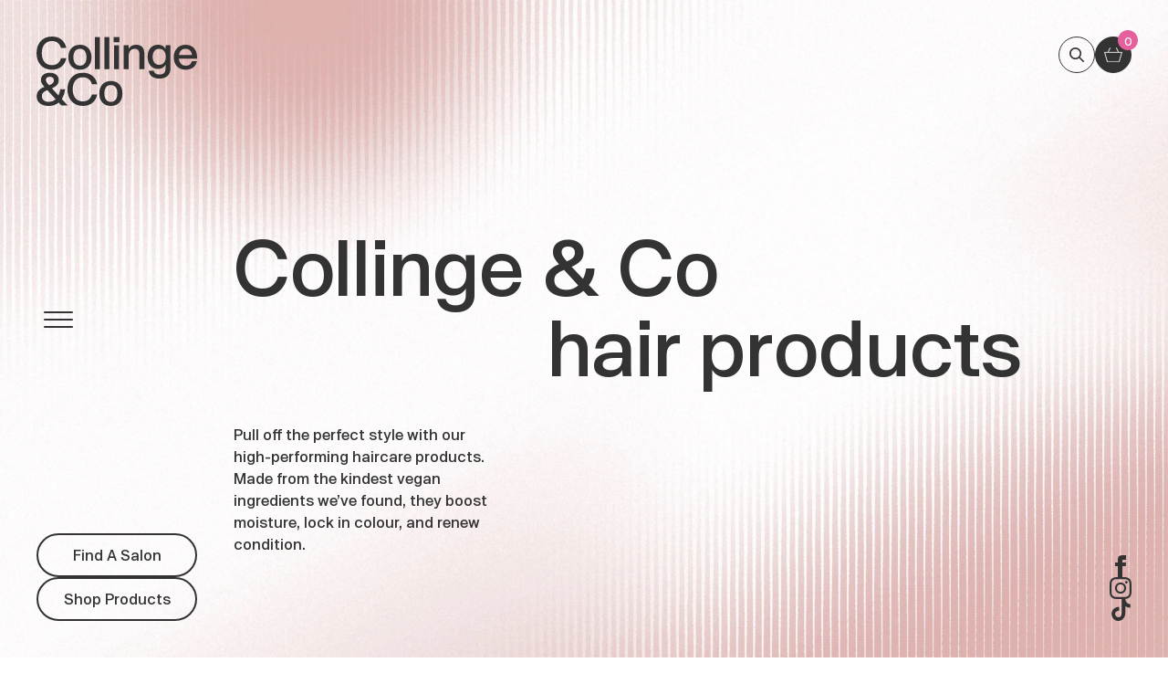

--- FILE ---
content_type: text/html; charset=utf-8
request_url: https://collingeandco.com/collections/shampoo
body_size: 39464
content:
<!doctype html>
<html class="no-js" lang="en">
   <head>
     <!-- Google Tag Manager -->
<script>(function(w,d,s,l,i){w[l]=w[l]||[];w[l].push({'gtm.start':
new Date().getTime(),event:'gtm.js'});var f=d.getElementsByTagName(s)[0],
j=d.createElement(s),dl=l!='dataLayer'?'&l='+l:'';j.async=true;j.src=
'https://www.googletagmanager.com/gtm.js?id='+i+dl;f.parentNode.insertBefore(j,f);
})(window,document,'script','dataLayer','GTM-P95DX3K');</script>
<!-- End Google Tag Manager -->
      <meta charset="utf-8">
      <meta http-equiv="X-UA-Compatible" content="IE=edge">
      <meta name="viewport" content="width=device-width,initial-scale=1">
      <meta name="theme-color" content="">
      <link rel="canonical" href="https://collingeandco.com/collections/shampoo">
      <link rel="preconnect" href="https://cdn.shopify.com" crossorigin>

      <link rel="icon" type="image/png" href="//collingeandco.com/cdn/shop/t/3/assets/favicon_32x32.png?v=31456580078695797251679402631">

      <title>
         Shampoo
 &ndash; Collinge &amp; Co</title>

      
         <meta name="description" content="Meet our vegan, cruelty-free shampoo range. Explore our sulfate-free Gentle and Moisturising shampoos, and our clarifying Deep Cleansing Shampoo.">
      


      <script src="//collingeandco.com/cdn/shop/t/3/assets/theme.js?v=34969520083312598131700844592" defer="defer"></script>
      <script src="//collingeandco.com/cdn/shop/t/3/assets/global.js?v=125750109091329828551674126913" defer="defer"></script>

      <script>window.performance && window.performance.mark && window.performance.mark('shopify.content_for_header.start');</script><meta name="google-site-verification" content="LqQEaRwaDAKC2tVDRSkWcFZjLhNL_SXOsLy961Mbmvs">
<meta name="facebook-domain-verification" content="ahoqqqhtx620b0gi7sd3nocw5opb1r">
<meta id="shopify-digital-wallet" name="shopify-digital-wallet" content="/71181566253/digital_wallets/dialog">
<meta name="shopify-checkout-api-token" content="44c63f0dca18af07c8c0bed38bb7c2b5">
<link rel="alternate" type="application/atom+xml" title="Feed" href="/collections/shampoo.atom" />
<link rel="alternate" type="application/json+oembed" href="https://collingeandco.com/collections/shampoo.oembed">
<script async="async" src="/checkouts/internal/preloads.js?locale=en-GB"></script>
<link rel="preconnect" href="https://shop.app" crossorigin="anonymous">
<script async="async" src="https://shop.app/checkouts/internal/preloads.js?locale=en-GB&shop_id=71181566253" crossorigin="anonymous"></script>
<script id="apple-pay-shop-capabilities" type="application/json">{"shopId":71181566253,"countryCode":"GB","currencyCode":"GBP","merchantCapabilities":["supports3DS"],"merchantId":"gid:\/\/shopify\/Shop\/71181566253","merchantName":"Collinge \u0026 Co","requiredBillingContactFields":["postalAddress","email","phone"],"requiredShippingContactFields":["postalAddress","email","phone"],"shippingType":"shipping","supportedNetworks":["visa","maestro","masterCard","amex","discover","elo"],"total":{"type":"pending","label":"Collinge \u0026 Co","amount":"1.00"},"shopifyPaymentsEnabled":true,"supportsSubscriptions":true}</script>
<script id="shopify-features" type="application/json">{"accessToken":"44c63f0dca18af07c8c0bed38bb7c2b5","betas":["rich-media-storefront-analytics"],"domain":"collingeandco.com","predictiveSearch":true,"shopId":71181566253,"locale":"en"}</script>
<script>var Shopify = Shopify || {};
Shopify.shop = "collingeandco.myshopify.com";
Shopify.locale = "en";
Shopify.currency = {"active":"GBP","rate":"1.0"};
Shopify.country = "GB";
Shopify.theme = {"name":"collingeandco\/live","id":142390985005,"schema_name":"Starter","schema_version":"0.1","theme_store_id":null,"role":"main"};
Shopify.theme.handle = "null";
Shopify.theme.style = {"id":null,"handle":null};
Shopify.cdnHost = "collingeandco.com/cdn";
Shopify.routes = Shopify.routes || {};
Shopify.routes.root = "/";</script>
<script type="module">!function(o){(o.Shopify=o.Shopify||{}).modules=!0}(window);</script>
<script>!function(o){function n(){var o=[];function n(){o.push(Array.prototype.slice.apply(arguments))}return n.q=o,n}var t=o.Shopify=o.Shopify||{};t.loadFeatures=n(),t.autoloadFeatures=n()}(window);</script>
<script>
  window.ShopifyPay = window.ShopifyPay || {};
  window.ShopifyPay.apiHost = "shop.app\/pay";
  window.ShopifyPay.redirectState = null;
</script>
<script id="shop-js-analytics" type="application/json">{"pageType":"collection"}</script>
<script defer="defer" async type="module" src="//collingeandco.com/cdn/shopifycloud/shop-js/modules/v2/client.init-shop-cart-sync_BdyHc3Nr.en.esm.js"></script>
<script defer="defer" async type="module" src="//collingeandco.com/cdn/shopifycloud/shop-js/modules/v2/chunk.common_Daul8nwZ.esm.js"></script>
<script type="module">
  await import("//collingeandco.com/cdn/shopifycloud/shop-js/modules/v2/client.init-shop-cart-sync_BdyHc3Nr.en.esm.js");
await import("//collingeandco.com/cdn/shopifycloud/shop-js/modules/v2/chunk.common_Daul8nwZ.esm.js");

  window.Shopify.SignInWithShop?.initShopCartSync?.({"fedCMEnabled":true,"windoidEnabled":true});

</script>
<script>
  window.Shopify = window.Shopify || {};
  if (!window.Shopify.featureAssets) window.Shopify.featureAssets = {};
  window.Shopify.featureAssets['shop-js'] = {"shop-cart-sync":["modules/v2/client.shop-cart-sync_QYOiDySF.en.esm.js","modules/v2/chunk.common_Daul8nwZ.esm.js"],"init-fed-cm":["modules/v2/client.init-fed-cm_DchLp9rc.en.esm.js","modules/v2/chunk.common_Daul8nwZ.esm.js"],"shop-button":["modules/v2/client.shop-button_OV7bAJc5.en.esm.js","modules/v2/chunk.common_Daul8nwZ.esm.js"],"init-windoid":["modules/v2/client.init-windoid_DwxFKQ8e.en.esm.js","modules/v2/chunk.common_Daul8nwZ.esm.js"],"shop-cash-offers":["modules/v2/client.shop-cash-offers_DWtL6Bq3.en.esm.js","modules/v2/chunk.common_Daul8nwZ.esm.js","modules/v2/chunk.modal_CQq8HTM6.esm.js"],"shop-toast-manager":["modules/v2/client.shop-toast-manager_CX9r1SjA.en.esm.js","modules/v2/chunk.common_Daul8nwZ.esm.js"],"init-shop-email-lookup-coordinator":["modules/v2/client.init-shop-email-lookup-coordinator_UhKnw74l.en.esm.js","modules/v2/chunk.common_Daul8nwZ.esm.js"],"pay-button":["modules/v2/client.pay-button_DzxNnLDY.en.esm.js","modules/v2/chunk.common_Daul8nwZ.esm.js"],"avatar":["modules/v2/client.avatar_BTnouDA3.en.esm.js"],"init-shop-cart-sync":["modules/v2/client.init-shop-cart-sync_BdyHc3Nr.en.esm.js","modules/v2/chunk.common_Daul8nwZ.esm.js"],"shop-login-button":["modules/v2/client.shop-login-button_D8B466_1.en.esm.js","modules/v2/chunk.common_Daul8nwZ.esm.js","modules/v2/chunk.modal_CQq8HTM6.esm.js"],"init-customer-accounts-sign-up":["modules/v2/client.init-customer-accounts-sign-up_C8fpPm4i.en.esm.js","modules/v2/client.shop-login-button_D8B466_1.en.esm.js","modules/v2/chunk.common_Daul8nwZ.esm.js","modules/v2/chunk.modal_CQq8HTM6.esm.js"],"init-shop-for-new-customer-accounts":["modules/v2/client.init-shop-for-new-customer-accounts_CVTO0Ztu.en.esm.js","modules/v2/client.shop-login-button_D8B466_1.en.esm.js","modules/v2/chunk.common_Daul8nwZ.esm.js","modules/v2/chunk.modal_CQq8HTM6.esm.js"],"init-customer-accounts":["modules/v2/client.init-customer-accounts_dRgKMfrE.en.esm.js","modules/v2/client.shop-login-button_D8B466_1.en.esm.js","modules/v2/chunk.common_Daul8nwZ.esm.js","modules/v2/chunk.modal_CQq8HTM6.esm.js"],"shop-follow-button":["modules/v2/client.shop-follow-button_CkZpjEct.en.esm.js","modules/v2/chunk.common_Daul8nwZ.esm.js","modules/v2/chunk.modal_CQq8HTM6.esm.js"],"lead-capture":["modules/v2/client.lead-capture_BntHBhfp.en.esm.js","modules/v2/chunk.common_Daul8nwZ.esm.js","modules/v2/chunk.modal_CQq8HTM6.esm.js"],"checkout-modal":["modules/v2/client.checkout-modal_CfxcYbTm.en.esm.js","modules/v2/chunk.common_Daul8nwZ.esm.js","modules/v2/chunk.modal_CQq8HTM6.esm.js"],"shop-login":["modules/v2/client.shop-login_Da4GZ2H6.en.esm.js","modules/v2/chunk.common_Daul8nwZ.esm.js","modules/v2/chunk.modal_CQq8HTM6.esm.js"],"payment-terms":["modules/v2/client.payment-terms_MV4M3zvL.en.esm.js","modules/v2/chunk.common_Daul8nwZ.esm.js","modules/v2/chunk.modal_CQq8HTM6.esm.js"]};
</script>
<script>(function() {
  var isLoaded = false;
  function asyncLoad() {
    if (isLoaded) return;
    isLoaded = true;
    var urls = ["https:\/\/cdn.jsdelivr.net\/gh\/ArhamWebWorks\/quizify-cdn@latest\/shortcode-loader.js?shop=collingeandco.myshopify.com"];
    for (var i = 0; i < urls.length; i++) {
      var s = document.createElement('script');
      s.type = 'text/javascript';
      s.async = true;
      s.src = urls[i];
      var x = document.getElementsByTagName('script')[0];
      x.parentNode.insertBefore(s, x);
    }
  };
  if(window.attachEvent) {
    window.attachEvent('onload', asyncLoad);
  } else {
    window.addEventListener('load', asyncLoad, false);
  }
})();</script>
<script id="__st">var __st={"a":71181566253,"offset":0,"reqid":"fe4bd75f-c27d-48cb-8e75-0f757b7a580a-1768975821","pageurl":"collingeandco.com\/collections\/shampoo","u":"dd0258d6b3bb","p":"collection","rtyp":"collection","rid":440583979309};</script>
<script>window.ShopifyPaypalV4VisibilityTracking = true;</script>
<script id="captcha-bootstrap">!function(){'use strict';const t='contact',e='account',n='new_comment',o=[[t,t],['blogs',n],['comments',n],[t,'customer']],c=[[e,'customer_login'],[e,'guest_login'],[e,'recover_customer_password'],[e,'create_customer']],r=t=>t.map((([t,e])=>`form[action*='/${t}']:not([data-nocaptcha='true']) input[name='form_type'][value='${e}']`)).join(','),a=t=>()=>t?[...document.querySelectorAll(t)].map((t=>t.form)):[];function s(){const t=[...o],e=r(t);return a(e)}const i='password',u='form_key',d=['recaptcha-v3-token','g-recaptcha-response','h-captcha-response',i],f=()=>{try{return window.sessionStorage}catch{return}},m='__shopify_v',_=t=>t.elements[u];function p(t,e,n=!1){try{const o=window.sessionStorage,c=JSON.parse(o.getItem(e)),{data:r}=function(t){const{data:e,action:n}=t;return t[m]||n?{data:e,action:n}:{data:t,action:n}}(c);for(const[e,n]of Object.entries(r))t.elements[e]&&(t.elements[e].value=n);n&&o.removeItem(e)}catch(o){console.error('form repopulation failed',{error:o})}}const l='form_type',E='cptcha';function T(t){t.dataset[E]=!0}const w=window,h=w.document,L='Shopify',v='ce_forms',y='captcha';let A=!1;((t,e)=>{const n=(g='f06e6c50-85a8-45c8-87d0-21a2b65856fe',I='https://cdn.shopify.com/shopifycloud/storefront-forms-hcaptcha/ce_storefront_forms_captcha_hcaptcha.v1.5.2.iife.js',D={infoText:'Protected by hCaptcha',privacyText:'Privacy',termsText:'Terms'},(t,e,n)=>{const o=w[L][v],c=o.bindForm;if(c)return c(t,g,e,D).then(n);var r;o.q.push([[t,g,e,D],n]),r=I,A||(h.body.append(Object.assign(h.createElement('script'),{id:'captcha-provider',async:!0,src:r})),A=!0)});var g,I,D;w[L]=w[L]||{},w[L][v]=w[L][v]||{},w[L][v].q=[],w[L][y]=w[L][y]||{},w[L][y].protect=function(t,e){n(t,void 0,e),T(t)},Object.freeze(w[L][y]),function(t,e,n,w,h,L){const[v,y,A,g]=function(t,e,n){const i=e?o:[],u=t?c:[],d=[...i,...u],f=r(d),m=r(i),_=r(d.filter((([t,e])=>n.includes(e))));return[a(f),a(m),a(_),s()]}(w,h,L),I=t=>{const e=t.target;return e instanceof HTMLFormElement?e:e&&e.form},D=t=>v().includes(t);t.addEventListener('submit',(t=>{const e=I(t);if(!e)return;const n=D(e)&&!e.dataset.hcaptchaBound&&!e.dataset.recaptchaBound,o=_(e),c=g().includes(e)&&(!o||!o.value);(n||c)&&t.preventDefault(),c&&!n&&(function(t){try{if(!f())return;!function(t){const e=f();if(!e)return;const n=_(t);if(!n)return;const o=n.value;o&&e.removeItem(o)}(t);const e=Array.from(Array(32),(()=>Math.random().toString(36)[2])).join('');!function(t,e){_(t)||t.append(Object.assign(document.createElement('input'),{type:'hidden',name:u})),t.elements[u].value=e}(t,e),function(t,e){const n=f();if(!n)return;const o=[...t.querySelectorAll(`input[type='${i}']`)].map((({name:t})=>t)),c=[...d,...o],r={};for(const[a,s]of new FormData(t).entries())c.includes(a)||(r[a]=s);n.setItem(e,JSON.stringify({[m]:1,action:t.action,data:r}))}(t,e)}catch(e){console.error('failed to persist form',e)}}(e),e.submit())}));const S=(t,e)=>{t&&!t.dataset[E]&&(n(t,e.some((e=>e===t))),T(t))};for(const o of['focusin','change'])t.addEventListener(o,(t=>{const e=I(t);D(e)&&S(e,y())}));const B=e.get('form_key'),M=e.get(l),P=B&&M;t.addEventListener('DOMContentLoaded',(()=>{const t=y();if(P)for(const e of t)e.elements[l].value===M&&p(e,B);[...new Set([...A(),...v().filter((t=>'true'===t.dataset.shopifyCaptcha))])].forEach((e=>S(e,t)))}))}(h,new URLSearchParams(w.location.search),n,t,e,['guest_login'])})(!0,!0)}();</script>
<script integrity="sha256-4kQ18oKyAcykRKYeNunJcIwy7WH5gtpwJnB7kiuLZ1E=" data-source-attribution="shopify.loadfeatures" defer="defer" src="//collingeandco.com/cdn/shopifycloud/storefront/assets/storefront/load_feature-a0a9edcb.js" crossorigin="anonymous"></script>
<script crossorigin="anonymous" defer="defer" src="//collingeandco.com/cdn/shopifycloud/storefront/assets/shopify_pay/storefront-65b4c6d7.js?v=20250812"></script>
<script data-source-attribution="shopify.dynamic_checkout.dynamic.init">var Shopify=Shopify||{};Shopify.PaymentButton=Shopify.PaymentButton||{isStorefrontPortableWallets:!0,init:function(){window.Shopify.PaymentButton.init=function(){};var t=document.createElement("script");t.src="https://collingeandco.com/cdn/shopifycloud/portable-wallets/latest/portable-wallets.en.js",t.type="module",document.head.appendChild(t)}};
</script>
<script data-source-attribution="shopify.dynamic_checkout.buyer_consent">
  function portableWalletsHideBuyerConsent(e){var t=document.getElementById("shopify-buyer-consent"),n=document.getElementById("shopify-subscription-policy-button");t&&n&&(t.classList.add("hidden"),t.setAttribute("aria-hidden","true"),n.removeEventListener("click",e))}function portableWalletsShowBuyerConsent(e){var t=document.getElementById("shopify-buyer-consent"),n=document.getElementById("shopify-subscription-policy-button");t&&n&&(t.classList.remove("hidden"),t.removeAttribute("aria-hidden"),n.addEventListener("click",e))}window.Shopify?.PaymentButton&&(window.Shopify.PaymentButton.hideBuyerConsent=portableWalletsHideBuyerConsent,window.Shopify.PaymentButton.showBuyerConsent=portableWalletsShowBuyerConsent);
</script>
<script data-source-attribution="shopify.dynamic_checkout.cart.bootstrap">document.addEventListener("DOMContentLoaded",(function(){function t(){return document.querySelector("shopify-accelerated-checkout-cart, shopify-accelerated-checkout")}if(t())Shopify.PaymentButton.init();else{new MutationObserver((function(e,n){t()&&(Shopify.PaymentButton.init(),n.disconnect())})).observe(document.body,{childList:!0,subtree:!0})}}));
</script>
<link id="shopify-accelerated-checkout-styles" rel="stylesheet" media="screen" href="https://collingeandco.com/cdn/shopifycloud/portable-wallets/latest/accelerated-checkout-backwards-compat.css" crossorigin="anonymous">
<style id="shopify-accelerated-checkout-cart">
        #shopify-buyer-consent {
  margin-top: 1em;
  display: inline-block;
  width: 100%;
}

#shopify-buyer-consent.hidden {
  display: none;
}

#shopify-subscription-policy-button {
  background: none;
  border: none;
  padding: 0;
  text-decoration: underline;
  font-size: inherit;
  cursor: pointer;
}

#shopify-subscription-policy-button::before {
  box-shadow: none;
}

      </style>

<script>window.performance && window.performance.mark && window.performance.mark('shopify.content_for_header.end');</script>

      <!-- Custom Fonts -->

      <!-- Custom Styles -->
      <link rel="stylesheet" href="//collingeandco.com/cdn/shop/t/3/assets/theme.css?v=136679247500952736431674126914" />
      <link rel="stylesheet" href="//collingeandco.com/cdn/shop/t/3/assets/output.css?v=129502912770290857651750238819" />

      <script>
         document.documentElement.className = document.documentElement.className.replace('no-js', 'js');
         if (Shopify.designMode) {
            document.documentElement.classList.add('shopify-design-mode');
         }
      </script>

          
    
   
 <!--begin-boost-pfs-filter-css-->
   <link href="//collingeandco.com/cdn/shop/t/3/assets/boost-pfs-init.css?v=118915735025855211271676293122" rel="stylesheet" type="text/css" media="all" />
  <link rel="preload stylesheet" href="//collingeandco.com/cdn/shop/t/3/assets/boost-pfs-general.css?v=70411063295921466291676293122" as="style">
  <link rel="preload stylesheet" href="//collingeandco.com/cdn/shop/t/3/assets/boost-pfs-otp.css?v=99239451087042354351676293123" as="style"><link href="//collingeandco.com/cdn/shop/t/3/assets/boost-pfs-custom.css?v=79579138159661985691676293122" rel="stylesheet" type="text/css" media="all" />


 <!--end-boost-pfs-filter-css-->

<!-- Start cookieyes banner --> 
     <script id="cookieyes" type="text/javascript" src="https://cdn-cookieyes.com/common/shopify.js"></script> 
     <script id="cookieyes" type="text/javascript" src="https://cdn-cookieyes.com/client_data/473258172d86cffd66e1e58b/script.js"></script> 
<!-- End cookieyes banner -->
     
<!-- BEGIN app block: shopify://apps/klaviyo-email-marketing-sms/blocks/klaviyo-onsite-embed/2632fe16-c075-4321-a88b-50b567f42507 -->












  <script async src="https://static.klaviyo.com/onsite/js/Wji2Uh/klaviyo.js?company_id=Wji2Uh"></script>
  <script>!function(){if(!window.klaviyo){window._klOnsite=window._klOnsite||[];try{window.klaviyo=new Proxy({},{get:function(n,i){return"push"===i?function(){var n;(n=window._klOnsite).push.apply(n,arguments)}:function(){for(var n=arguments.length,o=new Array(n),w=0;w<n;w++)o[w]=arguments[w];var t="function"==typeof o[o.length-1]?o.pop():void 0,e=new Promise((function(n){window._klOnsite.push([i].concat(o,[function(i){t&&t(i),n(i)}]))}));return e}}})}catch(n){window.klaviyo=window.klaviyo||[],window.klaviyo.push=function(){var n;(n=window._klOnsite).push.apply(n,arguments)}}}}();</script>

  




  <script>
    window.klaviyoReviewsProductDesignMode = false
  </script>



  <!-- BEGIN app snippet: customer-hub-data --><script>
  if (!window.customerHub) {
    window.customerHub = {};
  }
  window.customerHub.storefrontRoutes = {
    login: "https://collingeandco.com/customer_authentication/redirect?locale=en&region_country=GB?return_url=%2F%23k-hub",
    register: "https://account.collingeandco.com?locale=en?return_url=%2F%23k-hub",
    logout: "/account/logout",
    profile: "/account",
    addresses: "/account/addresses",
  };
  
  window.customerHub.userId = null;
  
  window.customerHub.storeDomain = "collingeandco.myshopify.com";

  

  
    window.customerHub.storeLocale = {
        currentLanguage: 'en',
        currentCountry: 'GB',
        availableLanguages: [
          
            {
              iso_code: 'en',
              endonym_name: 'English'
            }
          
        ],
        availableCountries: [
          
            {
              iso_code: 'GB',
              name: 'United Kingdom',
              currency_code: 'GBP'
            }
          
        ]
    };
  
</script>
<!-- END app snippet -->



  <!-- BEGIN app snippet: customer-hub-replace-links -->
<script>
  function replaceAccountLinks() {
    const selector =
      'a[href$="/account/login"], a[href$="/account"], a[href^="https://shopify.com/"][href*="/account"], a[href*="/customer_identity/redirect"], a[href*="/customer_authentication/redirect"], a[href$="/account';
    const accountLinksNodes = document.querySelectorAll(selector);
    for (const node of accountLinksNodes) {
      const ignore = node.dataset.kHubIgnore !== undefined && node.dataset.kHubIgnore !== 'false';
      if (!ignore) {
        // Any login links to Shopify's account system, point them at the customer hub instead.
        node.href = '#k-hub';
        /**
         * There are some themes which apply a page transition on every click of an anchor tag (usually a fade-out) that's supposed to be faded back in when the next page loads.
         * However, since clicking the k-hub link doesn't trigger a page load, the page gets stuck on a blank screen.
         * Luckily, these themes usually have a className you can add to links to skip the transition.
         * Let's hope that all such themes are consistent/copy each other and just proactively add those classNames when we replace the link.
         **/
        node.classList.add('no-transition', 'js-no-transition');
      }
    }
  }

  
    if (document.readyState === 'complete') {
      replaceAccountLinks();
    } else {
      const controller = new AbortController();
      document.addEventListener(
        'readystatechange',
        () => {
          replaceAccountLinks(); // try to replace links both during `interactive` state and `complete` state
          if (document.readyState === 'complete') {
            // readystatechange can fire with "complete" multiple times per page load, so make sure we're not duplicating effort
            // by removing the listener afterwards.
            controller.abort();
          }
        },
        { signal: controller.signal },
      );
    }
  
</script>
<!-- END app snippet -->



<!-- END app block --><script src="https://cdn.shopify.com/extensions/019bbfb9-e1f3-7d03-bc24-1c76e5b5ba8e/avada-app-194/assets/avada-subscription.js" type="text/javascript" defer="defer"></script>
<script src="https://cdn.shopify.com/extensions/019bc020-27d7-7a89-b7fd-a9d8ca5fbd5b/quizify-37/assets/shortcode.js" type="text/javascript" defer="defer"></script>
<meta property="og:image" content="https://cdn.shopify.com/s/files/1/0711/8156/6253/files/Collinge_Co_Logo_1920x1080px.png?v=1748441024" />
<meta property="og:image:secure_url" content="https://cdn.shopify.com/s/files/1/0711/8156/6253/files/Collinge_Co_Logo_1920x1080px.png?v=1748441024" />
<meta property="og:image:width" content="1920" />
<meta property="og:image:height" content="1080" />
<link href="https://monorail-edge.shopifysvc.com" rel="dns-prefetch">
<script>(function(){if ("sendBeacon" in navigator && "performance" in window) {try {var session_token_from_headers = performance.getEntriesByType('navigation')[0].serverTiming.find(x => x.name == '_s').description;} catch {var session_token_from_headers = undefined;}var session_cookie_matches = document.cookie.match(/_shopify_s=([^;]*)/);var session_token_from_cookie = session_cookie_matches && session_cookie_matches.length === 2 ? session_cookie_matches[1] : "";var session_token = session_token_from_headers || session_token_from_cookie || "";function handle_abandonment_event(e) {var entries = performance.getEntries().filter(function(entry) {return /monorail-edge.shopifysvc.com/.test(entry.name);});if (!window.abandonment_tracked && entries.length === 0) {window.abandonment_tracked = true;var currentMs = Date.now();var navigation_start = performance.timing.navigationStart;var payload = {shop_id: 71181566253,url: window.location.href,navigation_start,duration: currentMs - navigation_start,session_token,page_type: "collection"};window.navigator.sendBeacon("https://monorail-edge.shopifysvc.com/v1/produce", JSON.stringify({schema_id: "online_store_buyer_site_abandonment/1.1",payload: payload,metadata: {event_created_at_ms: currentMs,event_sent_at_ms: currentMs}}));}}window.addEventListener('pagehide', handle_abandonment_event);}}());</script>
<script id="web-pixels-manager-setup">(function e(e,d,r,n,o){if(void 0===o&&(o={}),!Boolean(null===(a=null===(i=window.Shopify)||void 0===i?void 0:i.analytics)||void 0===a?void 0:a.replayQueue)){var i,a;window.Shopify=window.Shopify||{};var t=window.Shopify;t.analytics=t.analytics||{};var s=t.analytics;s.replayQueue=[],s.publish=function(e,d,r){return s.replayQueue.push([e,d,r]),!0};try{self.performance.mark("wpm:start")}catch(e){}var l=function(){var e={modern:/Edge?\/(1{2}[4-9]|1[2-9]\d|[2-9]\d{2}|\d{4,})\.\d+(\.\d+|)|Firefox\/(1{2}[4-9]|1[2-9]\d|[2-9]\d{2}|\d{4,})\.\d+(\.\d+|)|Chrom(ium|e)\/(9{2}|\d{3,})\.\d+(\.\d+|)|(Maci|X1{2}).+ Version\/(15\.\d+|(1[6-9]|[2-9]\d|\d{3,})\.\d+)([,.]\d+|)( \(\w+\)|)( Mobile\/\w+|) Safari\/|Chrome.+OPR\/(9{2}|\d{3,})\.\d+\.\d+|(CPU[ +]OS|iPhone[ +]OS|CPU[ +]iPhone|CPU IPhone OS|CPU iPad OS)[ +]+(15[._]\d+|(1[6-9]|[2-9]\d|\d{3,})[._]\d+)([._]\d+|)|Android:?[ /-](13[3-9]|1[4-9]\d|[2-9]\d{2}|\d{4,})(\.\d+|)(\.\d+|)|Android.+Firefox\/(13[5-9]|1[4-9]\d|[2-9]\d{2}|\d{4,})\.\d+(\.\d+|)|Android.+Chrom(ium|e)\/(13[3-9]|1[4-9]\d|[2-9]\d{2}|\d{4,})\.\d+(\.\d+|)|SamsungBrowser\/([2-9]\d|\d{3,})\.\d+/,legacy:/Edge?\/(1[6-9]|[2-9]\d|\d{3,})\.\d+(\.\d+|)|Firefox\/(5[4-9]|[6-9]\d|\d{3,})\.\d+(\.\d+|)|Chrom(ium|e)\/(5[1-9]|[6-9]\d|\d{3,})\.\d+(\.\d+|)([\d.]+$|.*Safari\/(?![\d.]+ Edge\/[\d.]+$))|(Maci|X1{2}).+ Version\/(10\.\d+|(1[1-9]|[2-9]\d|\d{3,})\.\d+)([,.]\d+|)( \(\w+\)|)( Mobile\/\w+|) Safari\/|Chrome.+OPR\/(3[89]|[4-9]\d|\d{3,})\.\d+\.\d+|(CPU[ +]OS|iPhone[ +]OS|CPU[ +]iPhone|CPU IPhone OS|CPU iPad OS)[ +]+(10[._]\d+|(1[1-9]|[2-9]\d|\d{3,})[._]\d+)([._]\d+|)|Android:?[ /-](13[3-9]|1[4-9]\d|[2-9]\d{2}|\d{4,})(\.\d+|)(\.\d+|)|Mobile Safari.+OPR\/([89]\d|\d{3,})\.\d+\.\d+|Android.+Firefox\/(13[5-9]|1[4-9]\d|[2-9]\d{2}|\d{4,})\.\d+(\.\d+|)|Android.+Chrom(ium|e)\/(13[3-9]|1[4-9]\d|[2-9]\d{2}|\d{4,})\.\d+(\.\d+|)|Android.+(UC? ?Browser|UCWEB|U3)[ /]?(15\.([5-9]|\d{2,})|(1[6-9]|[2-9]\d|\d{3,})\.\d+)\.\d+|SamsungBrowser\/(5\.\d+|([6-9]|\d{2,})\.\d+)|Android.+MQ{2}Browser\/(14(\.(9|\d{2,})|)|(1[5-9]|[2-9]\d|\d{3,})(\.\d+|))(\.\d+|)|K[Aa][Ii]OS\/(3\.\d+|([4-9]|\d{2,})\.\d+)(\.\d+|)/},d=e.modern,r=e.legacy,n=navigator.userAgent;return n.match(d)?"modern":n.match(r)?"legacy":"unknown"}(),u="modern"===l?"modern":"legacy",c=(null!=n?n:{modern:"",legacy:""})[u],f=function(e){return[e.baseUrl,"/wpm","/b",e.hashVersion,"modern"===e.buildTarget?"m":"l",".js"].join("")}({baseUrl:d,hashVersion:r,buildTarget:u}),m=function(e){var d=e.version,r=e.bundleTarget,n=e.surface,o=e.pageUrl,i=e.monorailEndpoint;return{emit:function(e){var a=e.status,t=e.errorMsg,s=(new Date).getTime(),l=JSON.stringify({metadata:{event_sent_at_ms:s},events:[{schema_id:"web_pixels_manager_load/3.1",payload:{version:d,bundle_target:r,page_url:o,status:a,surface:n,error_msg:t},metadata:{event_created_at_ms:s}}]});if(!i)return console&&console.warn&&console.warn("[Web Pixels Manager] No Monorail endpoint provided, skipping logging."),!1;try{return self.navigator.sendBeacon.bind(self.navigator)(i,l)}catch(e){}var u=new XMLHttpRequest;try{return u.open("POST",i,!0),u.setRequestHeader("Content-Type","text/plain"),u.send(l),!0}catch(e){return console&&console.warn&&console.warn("[Web Pixels Manager] Got an unhandled error while logging to Monorail."),!1}}}}({version:r,bundleTarget:l,surface:e.surface,pageUrl:self.location.href,monorailEndpoint:e.monorailEndpoint});try{o.browserTarget=l,function(e){var d=e.src,r=e.async,n=void 0===r||r,o=e.onload,i=e.onerror,a=e.sri,t=e.scriptDataAttributes,s=void 0===t?{}:t,l=document.createElement("script"),u=document.querySelector("head"),c=document.querySelector("body");if(l.async=n,l.src=d,a&&(l.integrity=a,l.crossOrigin="anonymous"),s)for(var f in s)if(Object.prototype.hasOwnProperty.call(s,f))try{l.dataset[f]=s[f]}catch(e){}if(o&&l.addEventListener("load",o),i&&l.addEventListener("error",i),u)u.appendChild(l);else{if(!c)throw new Error("Did not find a head or body element to append the script");c.appendChild(l)}}({src:f,async:!0,onload:function(){if(!function(){var e,d;return Boolean(null===(d=null===(e=window.Shopify)||void 0===e?void 0:e.analytics)||void 0===d?void 0:d.initialized)}()){var d=window.webPixelsManager.init(e)||void 0;if(d){var r=window.Shopify.analytics;r.replayQueue.forEach((function(e){var r=e[0],n=e[1],o=e[2];d.publishCustomEvent(r,n,o)})),r.replayQueue=[],r.publish=d.publishCustomEvent,r.visitor=d.visitor,r.initialized=!0}}},onerror:function(){return m.emit({status:"failed",errorMsg:"".concat(f," has failed to load")})},sri:function(e){var d=/^sha384-[A-Za-z0-9+/=]+$/;return"string"==typeof e&&d.test(e)}(c)?c:"",scriptDataAttributes:o}),m.emit({status:"loading"})}catch(e){m.emit({status:"failed",errorMsg:(null==e?void 0:e.message)||"Unknown error"})}}})({shopId: 71181566253,storefrontBaseUrl: "https://collingeandco.com",extensionsBaseUrl: "https://extensions.shopifycdn.com/cdn/shopifycloud/web-pixels-manager",monorailEndpoint: "https://monorail-edge.shopifysvc.com/unstable/produce_batch",surface: "storefront-renderer",enabledBetaFlags: ["2dca8a86"],webPixelsConfigList: [{"id":"2462286207","configuration":"{\"accountID\":\"Wji2Uh\",\"webPixelConfig\":\"eyJlbmFibGVBZGRlZFRvQ2FydEV2ZW50cyI6IHRydWV9\"}","eventPayloadVersion":"v1","runtimeContext":"STRICT","scriptVersion":"524f6c1ee37bacdca7657a665bdca589","type":"APP","apiClientId":123074,"privacyPurposes":["ANALYTICS","MARKETING"],"dataSharingAdjustments":{"protectedCustomerApprovalScopes":["read_customer_address","read_customer_email","read_customer_name","read_customer_personal_data","read_customer_phone"]}},{"id":"848003373","configuration":"{\"pixelCode\":\"CS748RRC77UC378MISIG\"}","eventPayloadVersion":"v1","runtimeContext":"STRICT","scriptVersion":"22e92c2ad45662f435e4801458fb78cc","type":"APP","apiClientId":4383523,"privacyPurposes":["ANALYTICS","MARKETING","SALE_OF_DATA"],"dataSharingAdjustments":{"protectedCustomerApprovalScopes":["read_customer_address","read_customer_email","read_customer_name","read_customer_personal_data","read_customer_phone"]}},{"id":"717029677","configuration":"{\"config\":\"{\\\"google_tag_ids\\\":[\\\"G-DQ68Z80WX6\\\",\\\"AW-948846501\\\",\\\"GT-TNHWBJX\\\"],\\\"target_country\\\":\\\"GB\\\",\\\"gtag_events\\\":[{\\\"type\\\":\\\"begin_checkout\\\",\\\"action_label\\\":[\\\"G-DQ68Z80WX6\\\",\\\"AW-948846501\\\/7KvwCNyW3ZcYEKX_uMQD\\\"]},{\\\"type\\\":\\\"search\\\",\\\"action_label\\\":[\\\"G-DQ68Z80WX6\\\",\\\"AW-948846501\\\/DGpHCNaW3ZcYEKX_uMQD\\\"]},{\\\"type\\\":\\\"view_item\\\",\\\"action_label\\\":[\\\"G-DQ68Z80WX6\\\",\\\"AW-948846501\\\/1yobCNOW3ZcYEKX_uMQD\\\",\\\"MC-0Y4HCTEDLE\\\"]},{\\\"type\\\":\\\"purchase\\\",\\\"action_label\\\":[\\\"G-DQ68Z80WX6\\\",\\\"AW-948846501\\\/ob2ICM2W3ZcYEKX_uMQD\\\",\\\"MC-0Y4HCTEDLE\\\"]},{\\\"type\\\":\\\"page_view\\\",\\\"action_label\\\":[\\\"G-DQ68Z80WX6\\\",\\\"AW-948846501\\\/mfg2CNCW3ZcYEKX_uMQD\\\",\\\"MC-0Y4HCTEDLE\\\"]},{\\\"type\\\":\\\"add_payment_info\\\",\\\"action_label\\\":[\\\"G-DQ68Z80WX6\\\",\\\"AW-948846501\\\/O8uiCN-W3ZcYEKX_uMQD\\\"]},{\\\"type\\\":\\\"add_to_cart\\\",\\\"action_label\\\":[\\\"G-DQ68Z80WX6\\\",\\\"AW-948846501\\\/Y6ipCNmW3ZcYEKX_uMQD\\\"]}],\\\"enable_monitoring_mode\\\":false}\"}","eventPayloadVersion":"v1","runtimeContext":"OPEN","scriptVersion":"b2a88bafab3e21179ed38636efcd8a93","type":"APP","apiClientId":1780363,"privacyPurposes":[],"dataSharingAdjustments":{"protectedCustomerApprovalScopes":["read_customer_address","read_customer_email","read_customer_name","read_customer_personal_data","read_customer_phone"]}},{"id":"256377133","configuration":"{\"pixel_id\":\"1701594163444920\",\"pixel_type\":\"facebook_pixel\",\"metaapp_system_user_token\":\"-\"}","eventPayloadVersion":"v1","runtimeContext":"OPEN","scriptVersion":"ca16bc87fe92b6042fbaa3acc2fbdaa6","type":"APP","apiClientId":2329312,"privacyPurposes":["ANALYTICS","MARKETING","SALE_OF_DATA"],"dataSharingAdjustments":{"protectedCustomerApprovalScopes":["read_customer_address","read_customer_email","read_customer_name","read_customer_personal_data","read_customer_phone"]}},{"id":"165806381","configuration":"{\"tagID\":\"2612975048738\"}","eventPayloadVersion":"v1","runtimeContext":"STRICT","scriptVersion":"18031546ee651571ed29edbe71a3550b","type":"APP","apiClientId":3009811,"privacyPurposes":["ANALYTICS","MARKETING","SALE_OF_DATA"],"dataSharingAdjustments":{"protectedCustomerApprovalScopes":["read_customer_address","read_customer_email","read_customer_name","read_customer_personal_data","read_customer_phone"]}},{"id":"shopify-app-pixel","configuration":"{}","eventPayloadVersion":"v1","runtimeContext":"STRICT","scriptVersion":"0450","apiClientId":"shopify-pixel","type":"APP","privacyPurposes":["ANALYTICS","MARKETING"]},{"id":"shopify-custom-pixel","eventPayloadVersion":"v1","runtimeContext":"LAX","scriptVersion":"0450","apiClientId":"shopify-pixel","type":"CUSTOM","privacyPurposes":["ANALYTICS","MARKETING"]}],isMerchantRequest: false,initData: {"shop":{"name":"Collinge \u0026 Co","paymentSettings":{"currencyCode":"GBP"},"myshopifyDomain":"collingeandco.myshopify.com","countryCode":"GB","storefrontUrl":"https:\/\/collingeandco.com"},"customer":null,"cart":null,"checkout":null,"productVariants":[],"purchasingCompany":null},},"https://collingeandco.com/cdn","fcfee988w5aeb613cpc8e4bc33m6693e112",{"modern":"","legacy":""},{"shopId":"71181566253","storefrontBaseUrl":"https:\/\/collingeandco.com","extensionBaseUrl":"https:\/\/extensions.shopifycdn.com\/cdn\/shopifycloud\/web-pixels-manager","surface":"storefront-renderer","enabledBetaFlags":"[\"2dca8a86\"]","isMerchantRequest":"false","hashVersion":"fcfee988w5aeb613cpc8e4bc33m6693e112","publish":"custom","events":"[[\"page_viewed\",{}],[\"collection_viewed\",{\"collection\":{\"id\":\"440583979309\",\"title\":\"Shampoo\",\"productVariants\":[{\"price\":{\"amount\":16.55,\"currencyCode\":\"GBP\"},\"product\":{\"title\":\"Gentle Shampoo\",\"vendor\":\"Collinge \u0026 Co\",\"id\":\"8136825110829\",\"untranslatedTitle\":\"Gentle Shampoo\",\"url\":\"\/products\/gentle-shampoo\",\"type\":\"\"},\"id\":\"44395836604717\",\"image\":{\"src\":\"\/\/collingeandco.com\/cdn\/shop\/files\/Gentle_S_Xmas23.png?v=1732615431\"},\"sku\":\"COW001\",\"title\":\"Default Title\",\"untranslatedTitle\":\"Default Title\"},{\"price\":{\"amount\":16.55,\"currencyCode\":\"GBP\"},\"product\":{\"title\":\"Moisturising Shampoo\",\"vendor\":\"Collinge \u0026 Co\",\"id\":\"8136826650925\",\"untranslatedTitle\":\"Moisturising Shampoo\",\"url\":\"\/products\/moisturising-shampoo\",\"type\":\"\"},\"id\":\"44395844567341\",\"image\":{\"src\":\"\/\/collingeandco.com\/cdn\/shop\/files\/Moisturising_S_Xmas2023.png?v=1732615738\"},\"sku\":\"COW002\",\"title\":\"Default Title\",\"untranslatedTitle\":\"Default Title\"},{\"price\":{\"amount\":17.65,\"currencyCode\":\"GBP\"},\"product\":{\"title\":\"Purple Shampoo\",\"vendor\":\"Collinge \u0026 Co\",\"id\":\"8136829337901\",\"untranslatedTitle\":\"Purple Shampoo\",\"url\":\"\/products\/purple-shampoo\",\"type\":\"\"},\"id\":\"44395852497197\",\"image\":{\"src\":\"\/\/collingeandco.com\/cdn\/shop\/files\/Purple_S_xmas23_1.png?v=1732615784\"},\"sku\":\"COW004\",\"title\":\"Default Title\",\"untranslatedTitle\":\"Default Title\"},{\"price\":{\"amount\":16.55,\"currencyCode\":\"GBP\"},\"product\":{\"title\":\"Deep Cleansing Shampoo\",\"vendor\":\"Collinge \u0026 Co\",\"id\":\"8136828453165\",\"untranslatedTitle\":\"Deep Cleansing Shampoo\",\"url\":\"\/products\/deep-cleansing-shampoo\",\"type\":\"\"},\"id\":\"44909933658413\",\"image\":{\"src\":\"\/\/collingeandco.com\/cdn\/shop\/files\/DCleansingS_Christmas.png?v=1732615276\"},\"sku\":\"COW003\",\"title\":\"Default Title\",\"untranslatedTitle\":\"Default Title\"},{\"price\":{\"amount\":14.45,\"currencyCode\":\"GBP\"},\"product\":{\"title\":\"Invisible Dry Shampoo\",\"vendor\":\"Collinge \u0026 Co\",\"id\":\"8236614025517\",\"untranslatedTitle\":\"Invisible Dry Shampoo\",\"url\":\"\/products\/invisible-dry-shampoo\",\"type\":\"\"},\"id\":\"44749822066989\",\"image\":{\"src\":\"\/\/collingeandco.com\/cdn\/shop\/files\/Dry_Shampoo_xmas23.png?v=1732615521\"},\"sku\":\"COS008\",\"title\":\"Default Title\",\"untranslatedTitle\":\"Default Title\"}]}}]]"});</script><script>
  window.ShopifyAnalytics = window.ShopifyAnalytics || {};
  window.ShopifyAnalytics.meta = window.ShopifyAnalytics.meta || {};
  window.ShopifyAnalytics.meta.currency = 'GBP';
  var meta = {"products":[{"id":8136825110829,"gid":"gid:\/\/shopify\/Product\/8136825110829","vendor":"Collinge \u0026 Co","type":"","handle":"gentle-shampoo","variants":[{"id":44395836604717,"price":1655,"name":"Gentle Shampoo","public_title":null,"sku":"COW001"}],"remote":false},{"id":8136826650925,"gid":"gid:\/\/shopify\/Product\/8136826650925","vendor":"Collinge \u0026 Co","type":"","handle":"moisturising-shampoo","variants":[{"id":44395844567341,"price":1655,"name":"Moisturising Shampoo","public_title":null,"sku":"COW002"}],"remote":false},{"id":8136829337901,"gid":"gid:\/\/shopify\/Product\/8136829337901","vendor":"Collinge \u0026 Co","type":"","handle":"purple-shampoo","variants":[{"id":44395852497197,"price":1765,"name":"Purple Shampoo","public_title":null,"sku":"COW004"}],"remote":false},{"id":8136828453165,"gid":"gid:\/\/shopify\/Product\/8136828453165","vendor":"Collinge \u0026 Co","type":"","handle":"deep-cleansing-shampoo","variants":[{"id":44909933658413,"price":1655,"name":"Deep Cleansing Shampoo","public_title":null,"sku":"COW003"}],"remote":false},{"id":8236614025517,"gid":"gid:\/\/shopify\/Product\/8236614025517","vendor":"Collinge \u0026 Co","type":"","handle":"invisible-dry-shampoo","variants":[{"id":44749822066989,"price":1445,"name":"Invisible Dry Shampoo","public_title":null,"sku":"COS008"}],"remote":false}],"page":{"pageType":"collection","resourceType":"collection","resourceId":440583979309,"requestId":"fe4bd75f-c27d-48cb-8e75-0f757b7a580a-1768975821"}};
  for (var attr in meta) {
    window.ShopifyAnalytics.meta[attr] = meta[attr];
  }
</script>
<script class="analytics">
  (function () {
    var customDocumentWrite = function(content) {
      var jquery = null;

      if (window.jQuery) {
        jquery = window.jQuery;
      } else if (window.Checkout && window.Checkout.$) {
        jquery = window.Checkout.$;
      }

      if (jquery) {
        jquery('body').append(content);
      }
    };

    var hasLoggedConversion = function(token) {
      if (token) {
        return document.cookie.indexOf('loggedConversion=' + token) !== -1;
      }
      return false;
    }

    var setCookieIfConversion = function(token) {
      if (token) {
        var twoMonthsFromNow = new Date(Date.now());
        twoMonthsFromNow.setMonth(twoMonthsFromNow.getMonth() + 2);

        document.cookie = 'loggedConversion=' + token + '; expires=' + twoMonthsFromNow;
      }
    }

    var trekkie = window.ShopifyAnalytics.lib = window.trekkie = window.trekkie || [];
    if (trekkie.integrations) {
      return;
    }
    trekkie.methods = [
      'identify',
      'page',
      'ready',
      'track',
      'trackForm',
      'trackLink'
    ];
    trekkie.factory = function(method) {
      return function() {
        var args = Array.prototype.slice.call(arguments);
        args.unshift(method);
        trekkie.push(args);
        return trekkie;
      };
    };
    for (var i = 0; i < trekkie.methods.length; i++) {
      var key = trekkie.methods[i];
      trekkie[key] = trekkie.factory(key);
    }
    trekkie.load = function(config) {
      trekkie.config = config || {};
      trekkie.config.initialDocumentCookie = document.cookie;
      var first = document.getElementsByTagName('script')[0];
      var script = document.createElement('script');
      script.type = 'text/javascript';
      script.onerror = function(e) {
        var scriptFallback = document.createElement('script');
        scriptFallback.type = 'text/javascript';
        scriptFallback.onerror = function(error) {
                var Monorail = {
      produce: function produce(monorailDomain, schemaId, payload) {
        var currentMs = new Date().getTime();
        var event = {
          schema_id: schemaId,
          payload: payload,
          metadata: {
            event_created_at_ms: currentMs,
            event_sent_at_ms: currentMs
          }
        };
        return Monorail.sendRequest("https://" + monorailDomain + "/v1/produce", JSON.stringify(event));
      },
      sendRequest: function sendRequest(endpointUrl, payload) {
        // Try the sendBeacon API
        if (window && window.navigator && typeof window.navigator.sendBeacon === 'function' && typeof window.Blob === 'function' && !Monorail.isIos12()) {
          var blobData = new window.Blob([payload], {
            type: 'text/plain'
          });

          if (window.navigator.sendBeacon(endpointUrl, blobData)) {
            return true;
          } // sendBeacon was not successful

        } // XHR beacon

        var xhr = new XMLHttpRequest();

        try {
          xhr.open('POST', endpointUrl);
          xhr.setRequestHeader('Content-Type', 'text/plain');
          xhr.send(payload);
        } catch (e) {
          console.log(e);
        }

        return false;
      },
      isIos12: function isIos12() {
        return window.navigator.userAgent.lastIndexOf('iPhone; CPU iPhone OS 12_') !== -1 || window.navigator.userAgent.lastIndexOf('iPad; CPU OS 12_') !== -1;
      }
    };
    Monorail.produce('monorail-edge.shopifysvc.com',
      'trekkie_storefront_load_errors/1.1',
      {shop_id: 71181566253,
      theme_id: 142390985005,
      app_name: "storefront",
      context_url: window.location.href,
      source_url: "//collingeandco.com/cdn/s/trekkie.storefront.cd680fe47e6c39ca5d5df5f0a32d569bc48c0f27.min.js"});

        };
        scriptFallback.async = true;
        scriptFallback.src = '//collingeandco.com/cdn/s/trekkie.storefront.cd680fe47e6c39ca5d5df5f0a32d569bc48c0f27.min.js';
        first.parentNode.insertBefore(scriptFallback, first);
      };
      script.async = true;
      script.src = '//collingeandco.com/cdn/s/trekkie.storefront.cd680fe47e6c39ca5d5df5f0a32d569bc48c0f27.min.js';
      first.parentNode.insertBefore(script, first);
    };
    trekkie.load(
      {"Trekkie":{"appName":"storefront","development":false,"defaultAttributes":{"shopId":71181566253,"isMerchantRequest":null,"themeId":142390985005,"themeCityHash":"16599816433955086610","contentLanguage":"en","currency":"GBP","eventMetadataId":"018ecedc-baf8-4425-8c61-2ba677203ce7"},"isServerSideCookieWritingEnabled":true,"monorailRegion":"shop_domain","enabledBetaFlags":["65f19447"]},"Session Attribution":{},"S2S":{"facebookCapiEnabled":true,"source":"trekkie-storefront-renderer","apiClientId":580111}}
    );

    var loaded = false;
    trekkie.ready(function() {
      if (loaded) return;
      loaded = true;

      window.ShopifyAnalytics.lib = window.trekkie;

      var originalDocumentWrite = document.write;
      document.write = customDocumentWrite;
      try { window.ShopifyAnalytics.merchantGoogleAnalytics.call(this); } catch(error) {};
      document.write = originalDocumentWrite;

      window.ShopifyAnalytics.lib.page(null,{"pageType":"collection","resourceType":"collection","resourceId":440583979309,"requestId":"fe4bd75f-c27d-48cb-8e75-0f757b7a580a-1768975821","shopifyEmitted":true});

      var match = window.location.pathname.match(/checkouts\/(.+)\/(thank_you|post_purchase)/)
      var token = match? match[1]: undefined;
      if (!hasLoggedConversion(token)) {
        setCookieIfConversion(token);
        window.ShopifyAnalytics.lib.track("Viewed Product Category",{"currency":"GBP","category":"Collection: shampoo","collectionName":"shampoo","collectionId":440583979309,"nonInteraction":true},undefined,undefined,{"shopifyEmitted":true});
      }
    });


        var eventsListenerScript = document.createElement('script');
        eventsListenerScript.async = true;
        eventsListenerScript.src = "//collingeandco.com/cdn/shopifycloud/storefront/assets/shop_events_listener-3da45d37.js";
        document.getElementsByTagName('head')[0].appendChild(eventsListenerScript);

})();</script>
  <script>
  if (!window.ga || (window.ga && typeof window.ga !== 'function')) {
    window.ga = function ga() {
      (window.ga.q = window.ga.q || []).push(arguments);
      if (window.Shopify && window.Shopify.analytics && typeof window.Shopify.analytics.publish === 'function') {
        window.Shopify.analytics.publish("ga_stub_called", {}, {sendTo: "google_osp_migration"});
      }
      console.error("Shopify's Google Analytics stub called with:", Array.from(arguments), "\nSee https://help.shopify.com/manual/promoting-marketing/pixels/pixel-migration#google for more information.");
    };
    if (window.Shopify && window.Shopify.analytics && typeof window.Shopify.analytics.publish === 'function') {
      window.Shopify.analytics.publish("ga_stub_initialized", {}, {sendTo: "google_osp_migration"});
    }
  }
</script>
<script
  defer
  src="https://collingeandco.com/cdn/shopifycloud/perf-kit/shopify-perf-kit-3.0.4.min.js"
  data-application="storefront-renderer"
  data-shop-id="71181566253"
  data-render-region="gcp-us-east1"
  data-page-type="collection"
  data-theme-instance-id="142390985005"
  data-theme-name="Starter"
  data-theme-version="0.1"
  data-monorail-region="shop_domain"
  data-resource-timing-sampling-rate="10"
  data-shs="true"
  data-shs-beacon="true"
  data-shs-export-with-fetch="true"
  data-shs-logs-sample-rate="1"
  data-shs-beacon-endpoint="https://collingeandco.com/api/collect"
></script>
</head>

   <body class="site-styles collection --collection" 
      x-init="$el.classList.add('alpine-loaded')"
      x-data="{
         showCartDrawer: false,
         modalOverlay: false,
         showMenu: false
      }"
      @toggle-cart.window="showCartDrawer = !showCartDrawer"
      @toggle-menu.window="window.scrollTo(0, 0); showMenu = !showMenu;"
      :class="(showCartDrawer || modalOverlay || showMenu) ? 'overflow-hidden' : 'overflow-auto'"
   >
     <!-- Google Tag Manager (noscript) -->
<noscript><iframe src="https://www.googletagmanager.com/ns.html?id=GTM-P95DX3K"
height="0" width="0" style="display:none;visibility:hidden"></iframe></noscript>
<!-- End Google Tag Manager (noscript) -->
      <a class="sr-only" href="#MainContent">
         Skip to content
      </a>

      <div class="relative">

         
         
         
         
<div class="sticky top-0 left-0 h-screen w-screen site-background -z-1 mt-[-100vh] pointer-events-none">
            <span class="sr-only">
               Background gradient from top left to bottom right going from red to white to red
            </span>
         </div>
         
         <div id="shopify-section-header" class="shopify-section"><header 
   x-data="{
      cart_count: 0,
      showMenu: false,
      increaseZindex: false,
      menuToggle() {
         if (this.showMenu) {
            this.showMenu = false;
            this.increaseZindex = false;
         } else {
            this.showMenu = true;
            this.increaseZindex = true;
         }
      },
      activeSalon: 'liverpool-city-centre',
      activeDesktopParent: 'desktop-parent-1',
      showSearch: false,
      searchToggle() {
         if (this.showSearch) {
            this.showSearch = false;
            this.increaseZindex = false;
         } else {
            this.showSearch = true;
            this.increaseZindex = true;
         }
      }
   }"
   @toggle-menu.window="menuToggle()"
   @toggle-search.window="searchToggle()"
   @cart-count-updated.window="cart_count = $event.detail"
   class="h-full relative"
>
   <div class="relative" :class="increaseZindex ? 'z-3' : ''">
      



   </div>

   <div class="relative w-full h-full flex justify-between items-center p-5 xl:p-0" :class="increaseZindex ? 'z-3' : ''">
      <div class="w-64 h-full flex flex-col justify-between xl:p-10">
         <a href="/" class="w-full max-w-[120px] xl:max-w-[320px] xl:mx-0 text-black hover:scale-105 pointer-events-auto">
            
<svg class="" xmlns="http://www.w3.org/2000/svg" viewBox="0 0 166.04 71.354">
   <g data-name="Group 7711">
      <path data-name="Path 1988" d="M15.964 34.12c8.622 0 13.5-5.2 14.825-11.768H25.27c-.913 3.284-3.376 7.116-9.306 7.116-6.2 0-10.491-4.242-10.491-12.407S9.761 4.654 15.964 4.654c5.931 0 8.394 3.786 9.306 7.07h5.519C29.466 5.155 24.539.001 15.964.001 5.291 0 .005 8.029.005 17.06s5.286 17.06 15.959 17.06Z"/>
      <path data-name="Path 1989" d="M44.912 34.119c7.436 0 11.951-5.017 11.951-12.818 0-7.846-4.515-12.818-11.951-12.818s-11.951 4.972-11.951 12.818c0 7.801 4.515 12.818 11.951 12.818Zm0-21.485c4.288 0 6.751 3.148 6.751 8.667 0 5.474-2.463 8.667-6.751 8.667s-6.751-3.193-6.751-8.667c-.001-5.519 2.462-8.666 6.751-8.666Z"/>
      <path data-name="Rectangle 3116" d="M60.392.547h5.109v33.025h-5.109z"/>
      <path data-name="Rectangle 3117" d="M70.208.547h5.109v33.025h-5.109z"/>
      <path data-name="Rectangle 3118" d="M80.202 9.032h5.109v24.541h-5.109z"/>
      <path data-name="Rectangle 3119" d="M79.746.547h5.976v5.337h-5.976z"/>
      <path data-name="Path 1990" d="M103.131 8.484c-3.1 0-6.066 1-7.891 4.288v-3.74h-5.109v24.541h5.109V20.614c0-4.425 1.688-7.983 6.249-7.983 3.968 0 4.927 2.691 4.927 6.25v14.692h5.109V17.607c0-5.519-2.556-9.123-8.394-9.123Z"/>
      <path data-name="Path 1991" d="M133.399 12.635a8.73 8.73 0 0 0-7.891-4.151c-6.25 0-10.628 4.516-10.628 12.362s4.379 12.407 10.628 12.407a8.671 8.671 0 0 0 7.891-4.2v3.881c0 3.968-2.007 6.158-6.295 6.158-3.1 0-5.246-1.186-5.929-3.832h-5.109c.638 4.835 4.424 7.983 10.993 7.983 7.618 0 11.45-4.242 11.45-10.309v-23.9H133.4Zm-6.614 16.467c-4.424 0-6.7-3.513-6.7-8.257 0-4.7 2.281-8.211 6.7-8.211 4.379 0 6.888 3.376 6.888 8.211s-2.508 8.257-6.888 8.257Z"/>
      <path data-name="Path 1992" d="M154.194 8.484c-7.481 0-12.27 5.155-12.27 12.818s4.607 12.818 12.316 12.818c6.021 0 10.491-3.1 11.632-8.758h-5.2a6.229 6.229 0 0 1-6.432 4.607c-4.014 0-6.614-2.737-7.071-7.3h18.839c.457-8.574-4.013-14.185-11.814-14.185Zm-6.888 10.583c.593-4.1 2.965-6.477 6.8-6.477 4.38 0 6.432 3.1 6.66 6.477Z"/>
      <path data-name="Path 1993" d="M29.62 54.249h-5.062a20.875 20.875 0 0 1-1.871 6.295l-6.8-7.3c3.558-1.5 7.116-3.74 7.116-8.393 0-4.516-3.512-7.618-9.26-7.618-5.382 0-9.168 2.737-9.168 7.3 0 2.874 1.459 4.835 3.6 7.253-3.969 1.6-7.983 4.06-7.983 9.762 0 6.888 5.93 9.807 12.361 9.807a15.84 15.84 0 0 0 10.4-3.512l2.692 2.965h6.614l-6.113-6.523a21.638 21.638 0 0 0 3.474-10.036ZM13.701 41.391c2.052 0 4.2.821 4.2 3.558 0 2.828-2.144 4.06-4.972 5.109-2.1-2.281-3.238-3.695-3.238-5.474-.004-2.24 1.821-3.193 4.01-3.193Zm-.958 25.818c-3.923 0-7.207-1.87-7.207-5.93 0-3.147 2.007-4.653 5.656-6.158l8.666 9.4a10.333 10.333 0 0 1-7.114 2.683Z"/>
      <path data-name="Path 1994" d="M47.945 41.891c5.931 0 8.394 3.786 9.306 7.07h5.519c-1.323-6.569-6.25-11.723-14.825-11.723-10.673 0-15.964 8.029-15.964 17.06s5.291 17.06 15.964 17.06c8.622 0 13.5-5.2 14.825-11.768h-5.519c-.913 3.284-3.376 7.116-9.306 7.116-6.2 0-10.491-4.242-10.491-12.407s4.288-12.408 10.491-12.408Z"/>
      <path data-name="Path 1995" d="M76.893 45.723c-7.435 0-11.951 4.972-11.951 12.818 0 7.8 4.515 12.818 11.951 12.818s11.951-5.017 11.951-12.818c0-7.85-4.516-12.818-11.951-12.818Zm0 21.485c-4.288 0-6.751-3.193-6.751-8.667 0-5.519 2.463-8.667 6.751-8.667s6.751 3.148 6.751 8.667c-.001 5.47-2.464 8.663-6.751 8.663Z"/>
   </g>
</svg>

         </a>
         <button class="hidden xl:block w-16 h-16 duration-300 rounded-full p-2 mr-1 pointer-events-auto hover:text-pink" @click="$dispatch('toggle-menu');" type="button">
            <div class="flex flex-col -my-[3px]" :class="showMenu ? 'burger--cross' : ''">
    <div class="burger-line burger-line--top">
        <span class="sr-only">
            Top Burger Line
        </span>
    </div>
    <div class="burger-line burger-line--middle">
        <span class="sr-only">
            Middle Burger Line
        </span>
    </div>
    <div class="burger-line burger-line--bottom">
        <span class="sr-only">
            Bottom Burger Line
        </span>
    </div>
</div>
         </button>
         <div class="hidden xl:flex flex-col gap-4 pointer-events-auto">
   
      <a href="/pages/salons" class="button button-transparent min-w-auto sm:px-6" >
         Find a Salon
      </a>
   
   
      <a href="/collections/all" class="button button-transparent min-w-auto sm:px-6" >
         Shop Products
      </a>
   
</div>
      </div>
      <div class="w-40 h-full flex flex-col justify-between xl:py-10 xl:pr-10">
         <div class="flex pointer-events-auto gap-2 justify-end">
            <button @click="$dispatch('toggle-search')" class="circle-button hidden xs:flex">
               <span :class="showSearch ? 'hidden' : 'block'">
                  
<svg class="w-4" xmlns="http://www.w3.org/2000/svg" viewBox="0 0 17.81 17.807">
   <path data-name="Path 670" d="m13.006 11.722 4.538 4.538a.908.908 0 0 1-1.284 1.284l-4.538-4.538a7.266 7.266 0 1 1 1.284-1.284Zm-1.887-.6a5.45 5.45 0 1 0-7.707 0 5.45 5.45 0 0 0 7.707-.003Z" fill="currentColor" fill-rule="evenodd"/>
</svg>

               </span>
               <span :class="showSearch ? 'block' : 'hidden'" x-cloak>
                  
<svg class="w-4" xmlns="http://www.w3.org/2000/svg" viewBox="0 0 16.414 16.414">
   <g data-name="x (1)" fill="none" stroke="currentColor" stroke-linejoin="round" stroke-width="2">
      <path data-name="Line 250" d="m15.707.707-15 15"/>
      <path data-name="Line 251" d="m.707.707 15 15"/>
   </g>
</svg>

               </span>
            </button>
            <button type="button"
               class="circle-button-alt relative group hidden xs:flex"
               title="Cart button"
               @click="$dispatch('toggle-cart')"
            >
               
<svg class="w-5" xmlns="http://www.w3.org/2000/svg" viewBox="0 0 24.456 20.305">
   <path d="m16.597.266-.517.243 2.8 5.944H5.58L8.38.511 7.863.268 4.948 6.456H.265l3.9 13.649h16.12l3.9-13.649h-4.677Zm3.262 19.269H4.597L1.024 7.026h22.408Z" fill="currentColor" stroke="currentColor" stroke-width=".4"/>
</svg>

               <span class="sr-only">
                  Cart Button
               </span>
               <span x-text="cart_count" class="bg-pink min-w-[22px] text-12 min-h-[22px] absolute grid place-content-center pt-px pl-px rounded-full -top-2 -right-2 text-white group-hover:text-white">
                  0
               </span>
            </button>
            <button class="xl:hidden w-12 h-12 duration-300 rounded-full p-2 pointer-events-auto hover:text-pink" @click="$dispatch('toggle-menu');" type="button">
               <div class="flex flex-col -my-[3px]" :class="showMenu ? 'burger--cross' : ''">
    <div class="burger-line burger-line--top">
        <span class="sr-only">
            Top Burger Line
        </span>
    </div>
    <div class="burger-line burger-line--middle">
        <span class="sr-only">
            Middle Burger Line
        </span>
    </div>
    <div class="burger-line burger-line--bottom">
        <span class="sr-only">
            Bottom Burger Line
        </span>
    </div>
</div>
            </button>
         </div>
         <div class="hidden xl:flex justify-end pointer-events-auto">
            

<ul class="flex flex-col gap-4">
   
   
   
      <li class="flex justify-center items-center">
         <a href="https://en-gb.facebook.com/collingeco" target="_blank" rel="noopener noreferrer" class="hover:text-pink mx-auto">
            
<svg class="w-full max-h-6 max-w-[16px]" xmlns="http://www.w3.org/2000/svg" viewBox="0 0 9.739 19.478">
   <path d="M2.435 6.493H0v3.246h2.435v9.739h4.058V9.739h2.956l.291-3.246H6.493V5.14c0-.775.156-1.082.9-1.082h2.341V0H6.649C3.73 0 2.435 1.285 2.435 3.745Z" fill="currentColor"/>
</svg>

         </a>
      </li>
   
   
      <li class="flex justify-center items-center">
         <a href="https://www.instagram.com/collingeandco" target="_blank" rel="noopener noreferrer" class="hover:text-pink mx-auto">
            
<svg class="w-full max-h-6 max-w-[24px]" xmlns="http://www.w3.org/2000/svg" viewBox="0 0 18.864 18.864">
   <path data-name="iconmonstr-instagram-11 (1)" d="M9.432 1.7c2.518 0 2.817.009 3.812.055 2.556.116 3.75 1.329 3.866 3.866.046.994.054 1.293.054 3.811s-.009 2.817-.054 3.811c-.117 2.535-1.308 3.75-3.866 3.866-1 .046-1.292.055-3.812.055s-2.817-.009-3.811-.055c-2.562-.117-3.75-1.335-3.866-3.867-.046-.994-.055-1.292-.055-3.811s.01-2.816.055-3.811c.117-2.536 1.308-3.75 3.866-3.866 1-.045 1.293-.054 3.811-.054Zm0-1.7C6.87 0 6.55.011 5.544.057 2.118.214.215 2.114.057 5.543.011 6.55 0 6.87 0 9.432s.011 2.883.057 3.889c.157 3.425 2.058 5.329 5.486 5.486 1.007.046 1.328.057 3.889.057s2.883-.011 3.889-.057c3.422-.157 5.331-2.058 5.485-5.486.046-1.006.057-1.328.057-3.889s-.011-2.882-.057-3.888C18.653 2.121 16.75.215 13.322.057 12.315.011 11.994 0 9.432 0Zm0 4.589a4.844 4.844 0 1 0 4.843 4.843 4.843 4.843 0 0 0-4.843-4.843Zm0 7.987a3.144 3.144 0 1 1 3.144-3.144 3.144 3.144 0 0 1-3.144 3.144Zm5.035-9.31A1.132 1.132 0 1 0 15.6 4.4a1.132 1.132 0 0 0-1.133-1.134Z" fill="currentColor"/>
</svg>

         </a>
      </li>
   
   
   
      <li class="flex justify-center items-center">
         <a href="https://www.tiktok.com/@collingeandco?lang=en" target="_blank" rel="noopener noreferrer" class="hover:text-pink mx-auto">
            
<svg class="w-full max-h-6 max-w-[21px]" xmlns="http://www.w3.org/2000/svg" viewBox="0 0 18.864 21.997">
   <path d="M13.73 0c.363 3.121 2.105 4.982 5.134 5.18v3.511a8.024 8.024 0 0 1-5.081-1.485v6.566c0 8.342-9.094 10.948-12.75 4.969-2.35-3.846-.911-10.597 6.625-10.868v3.7A10.9 10.9 0 0 0 5.909 12c-1.676.568-2.627 1.63-2.363 3.5.508 3.59 7.094 4.653 6.547-2.363V.007h3.636Z" fill="currentColor" fill-rule="evenodd"/>
</svg>

         </a>
      </li>
   
</ul>
         </div>
      </div>
   </div>
   <div class="absolute top-0 left-0 h-screen xl:h-full w-full bg-white xl:site-background flex" :class="showMenu ? 'block z-2 xl:-z-1' : 'hidden'" x-cloak x-ref="menuContainer">
      <div class="bg-white w-full xl:w-2/3 h-full px-5 xl:pl-64 xl:pr-8 overflow-scroll mt-40 xl:mt-0 hide-scrollbar">
         <div class="w-full h-full pointer-events-auto flex xl:py-40 gap-20 overflow-auto hide-scrollbar">
            <div class="flex flex-col xl:justify-between gap-20 w-full xl:w-3/5">
               <ul class="flex flex-col gap-4">
                  
                     <li 
                        x-data="{ openSubMenu_salons: false }"
                        class="navigation-desktop-menu-container"
                     >
                        <div class="navigation-desktop-menu-item relative">
                           <a href="/pages/salons" class="hover:text-pink w-full" @mouseover="activeDesktopParent = 'desktop-parent-1'">
                              Salons
                           </a>
                           
                              <button type="button" @click.prevent="openSubMenu_salons = !openSubMenu_salons"
                                 title="Toggle menu"
                                 class="xl:hidden max-w-[30px] absolute duration-300 right-0 top-1/2 -translate-y-1/2 pb-4 hover:text-pink xl:-rotate-90"
                              >
                                 <span :class="openSubMenu_salons ? '-rotate-90' : 'rotate-90'" class="block duration-300">
                                    
<svg class="h-3" xmlns="http://www.w3.org/2000/svg" viewBox="0 0 28.838 11.691">
   <g data-name="Group 9395" fill="none" stroke="currentColor" stroke-linecap="round" stroke-width="1.5">
      <path data-name="Path 2045" d="M.751 5.845h27.032"/>
      <path data-name="Line 10" d="m23.792 1.056 3.991 4.789"/>
      <path data-name="Line 11" d="m23.792 10.634 3.991-4.789"/>
   </g>
</svg>

                                 </span>
                              </button>
                              <div 
                                 class="hidden xl:block max-w-[30px] absolute duration-300 right-0 top-1/2 -translate-y-1/2 pb-4 xl:text-pink"
                                 :class="activeDesktopParent == 'desktop-parent-1' ? 'opacity-100' : 'opacity-0'"
                              >
                                 <span class="block duration-300">
                                    
<svg class="h-3" xmlns="http://www.w3.org/2000/svg" viewBox="0 0 28.838 11.691">
   <g data-name="Group 9395" fill="none" stroke="currentColor" stroke-linecap="round" stroke-width="1.5">
      <path data-name="Path 2045" d="M.751 5.845h27.032"/>
      <path data-name="Line 10" d="m23.792 1.056 3.991 4.789"/>
      <path data-name="Line 11" d="m23.792 10.634 3.991-4.789"/>
   </g>
</svg>

                                 </span>
                              </div>
                           
                        </div>
                        
                           <div class="flex xl:hidden text-14 flex-col gap-8 py-8 border-b border-peach" x-show="openSubMenu_salons">
                              
                                 
                                    <a href="/pages/liverpool-city-centre" class="hover:text-pink">
                                       <p>
                                          <strong class="font-medium">Liverpool City Centre</strong>
                                       </p>
                                       <p>
                                          <strong>T:</strong> 0151 227 2366
                                       </p>
                                       
                                          <p>
                                             <strong>SMS:</strong> +447830361809
                                          </p>
                                       
                                    </a>
                                 
                              
                                 
                                    <a href="/pages/selfridges-trafford-centre" class="hover:text-pink">
                                       <p>
                                          <strong class="font-medium">Selfridges Trafford Centre</strong>
                                       </p>
                                       <p>
                                          <strong>T:</strong> 0161 660 2842
                                       </p>
                                       
                                          <p>
                                             <strong>SMS:</strong> +447830348795
                                          </p>
                                       
                                    </a>
                                 
                              
                                 
                                    <a href="/pages/heswall" class="hover:text-pink">
                                       <p>
                                          <strong class="font-medium">Heswall</strong>
                                       </p>
                                       <p>
                                          <strong>T:</strong> 0151 342 1002
                                       </p>
                                       
                                          <p>
                                             <strong>SMS:</strong> +447897012153
                                          </p>
                                       
                                    </a>
                                 
                              
                                 
                                    <a href="/pages/graduates-liverpool" class="hover:text-pink">
                                       <p>
                                          <strong class="font-medium">Graduates Liverpool</strong>
                                       </p>
                                       <p>
                                          <strong>T:</strong> 0151 709 4848
                                       </p>
                                       
                                          <p>
                                             <strong>SMS:</strong> +447480485893
                                          </p>
                                       
                                    </a>
                                 
                              
                                 
                                    <a href="/pages/training-salon" class="hover:text-pink">
                                       <p>
                                          <strong class="font-medium">Training Salon</strong>
                                       </p>
                                       <p>
                                          <strong>T:</strong> 0151 709 4848
                                       </p>
                                       
                                          <p>
                                             <strong>SMS:</strong> +447480485893
                                          </p>
                                       
                                    </a>
                                 
                              
                              
                                 <div>
                                    <a href="" class="relative group hover:text-pink body-lg" >
   View All Salons
   <span class="absolute left-full ml-4 bottom-0 h-full flex items-center text-pink max-h-[24px]">
      <div class="bg-current h-0.5 w-8 group-hover:w-12 duration-300 rounded-full">
         <span class="sr-only">
            Line attached to arrow head
         </span>
      </div>
      
<svg class="h-full ml-[-9px] mt-px max-h-[28px]" xmlns="http://www.w3.org/2000/svg" viewBox="0 0 6.104 11.691">
   <path data-name="Line 10" fill="none" stroke="currentColor" stroke-linecap="round" stroke-width="1" d="m1.056 1.056 3.991 4.789"/>
   <path data-name="Line 11" fill="none" stroke="currentColor" stroke-linecap="round" stroke-width="1" d="m1.056 10.634 3.991-4.789"/>
</svg>

   </span>
</a>
                                 </div>
                              
                           </div>
                        
                     </li>
                  
                     <li 
                        x-data="{ openSubMenu_shop: false }"
                        class="navigation-desktop-menu-container"
                     >
                        <div class="navigation-desktop-menu-item relative">
                           <a href="/collections/all" class="hover:text-pink w-full" @mouseover="activeDesktopParent = 'desktop-parent-2'">
                              Shop
                           </a>
                           
                              <button type="button" @click.prevent="openSubMenu_shop = !openSubMenu_shop"
                                 title="Toggle menu"
                                 class="xl:hidden max-w-[30px] absolute duration-300 right-0 top-1/2 -translate-y-1/2 pb-4 hover:text-pink xl:-rotate-90"
                              >
                                 <span :class="openSubMenu_shop ? '-rotate-90' : 'rotate-90'" class="block duration-300">
                                    
<svg class="h-3" xmlns="http://www.w3.org/2000/svg" viewBox="0 0 28.838 11.691">
   <g data-name="Group 9395" fill="none" stroke="currentColor" stroke-linecap="round" stroke-width="1.5">
      <path data-name="Path 2045" d="M.751 5.845h27.032"/>
      <path data-name="Line 10" d="m23.792 1.056 3.991 4.789"/>
      <path data-name="Line 11" d="m23.792 10.634 3.991-4.789"/>
   </g>
</svg>

                                 </span>
                              </button>
                              <div 
                                 class="hidden xl:block max-w-[30px] absolute duration-300 right-0 top-1/2 -translate-y-1/2 pb-4 xl:text-pink"
                                 :class="activeDesktopParent == 'desktop-parent-2' ? 'opacity-100' : 'opacity-0'"
                              >
                                 <span class="block duration-300">
                                    
<svg class="h-3" xmlns="http://www.w3.org/2000/svg" viewBox="0 0 28.838 11.691">
   <g data-name="Group 9395" fill="none" stroke="currentColor" stroke-linecap="round" stroke-width="1.5">
      <path data-name="Path 2045" d="M.751 5.845h27.032"/>
      <path data-name="Line 10" d="m23.792 1.056 3.991 4.789"/>
      <path data-name="Line 11" d="m23.792 10.634 3.991-4.789"/>
   </g>
</svg>

                                 </span>
                              </div>
                           
                        </div>
                        
                           <div class="flex xl:hidden text-14 flex-col gap-8 py-8 border-b border-peach" x-show="openSubMenu_shop">
                              
                                 
                                    <a href="https://collingeandco.com/collections/all?pf_t_product_type=producttype%3Ahaircare" class="body-lg font-medium hover:text-pink">
                                       All Hair Care Products
                                    </a>
                                 
                              
                                 
                                    <a href="/pages/subscribe-save" class="body-lg font-medium hover:text-pink">
                                       Subscribe & Save
                                    </a>
                                 
                              
                                 
                                    <a href="https://collingeandco.com/collections/all?pf_t_product_type=producttype%3AWash+%26+Care" class="body-lg font-medium hover:text-pink">
                                       Wash & Care
                                    </a>
                                 
                              
                                 
                                    <a href="https://collingeandco.com/collections/all?pf_t_product_type=producttype%3AStyle+%26+Finish" class="body-lg font-medium hover:text-pink">
                                       Style & Finish
                                    </a>
                                 
                              
                                 
                                    <a href="https://collingeandco.com/collections/all?pf_t_product_type=producttype%3Ashampoo" class="body-lg font-medium hover:text-pink">
                                       Shampoos
                                    </a>
                                 
                              
                                 
                                    <a href="/collections/conditioner" class="body-lg font-medium hover:text-pink">
                                       Conditioners
                                    </a>
                                 
                              
                                 
                                    <a href="https://collingeandco.com/collections/all?pf_t_product_type=producttype%3AGift+Card&pf_t_product_type=producttype%3Agift&pf_t_product_type=producttype%3Aaccessories" class="body-lg font-medium hover:text-pink">
                                       Gift Cards & Accessories
                                    </a>
                                 
                              
                                 
                                    <a href="/collections/all" class="body-lg font-medium hover:text-pink">
                                       All Products
                                    </a>
                                 
                              
                              
                           </div>
                        
                     </li>
                  
                     <li 
                        x-data="{ openSubMenu_ourproducts: false }"
                        class="navigation-desktop-menu-container"
                     >
                        <div class="navigation-desktop-menu-item relative">
                           <a href="/pages/our-products" class="hover:text-pink w-full" >
                              Our Products
                           </a>
                           
                        </div>
                        
                     </li>
                  
                     <li 
                        x-data="{ openSubMenu_training: false }"
                        class="navigation-desktop-menu-container"
                     >
                        <div class="navigation-desktop-menu-item relative">
                           <a href="/pages/apprenticeships" class="hover:text-pink w-full" @mouseover="activeDesktopParent = 'desktop-parent-4'">
                              Training
                           </a>
                           
                              <button type="button" @click.prevent="openSubMenu_training = !openSubMenu_training"
                                 title="Toggle menu"
                                 class="xl:hidden max-w-[30px] absolute duration-300 right-0 top-1/2 -translate-y-1/2 pb-4 hover:text-pink xl:-rotate-90"
                              >
                                 <span :class="openSubMenu_training ? '-rotate-90' : 'rotate-90'" class="block duration-300">
                                    
<svg class="h-3" xmlns="http://www.w3.org/2000/svg" viewBox="0 0 28.838 11.691">
   <g data-name="Group 9395" fill="none" stroke="currentColor" stroke-linecap="round" stroke-width="1.5">
      <path data-name="Path 2045" d="M.751 5.845h27.032"/>
      <path data-name="Line 10" d="m23.792 1.056 3.991 4.789"/>
      <path data-name="Line 11" d="m23.792 10.634 3.991-4.789"/>
   </g>
</svg>

                                 </span>
                              </button>
                              <div 
                                 class="hidden xl:block max-w-[30px] absolute duration-300 right-0 top-1/2 -translate-y-1/2 pb-4 xl:text-pink"
                                 :class="activeDesktopParent == 'desktop-parent-4' ? 'opacity-100' : 'opacity-0'"
                              >
                                 <span class="block duration-300">
                                    
<svg class="h-3" xmlns="http://www.w3.org/2000/svg" viewBox="0 0 28.838 11.691">
   <g data-name="Group 9395" fill="none" stroke="currentColor" stroke-linecap="round" stroke-width="1.5">
      <path data-name="Path 2045" d="M.751 5.845h27.032"/>
      <path data-name="Line 10" d="m23.792 1.056 3.991 4.789"/>
      <path data-name="Line 11" d="m23.792 10.634 3.991-4.789"/>
   </g>
</svg>

                                 </span>
                              </div>
                           
                        </div>
                        
                           <div class="flex xl:hidden text-14 flex-col gap-8 py-8 border-b border-peach" x-show="openSubMenu_training">
                              
                                 
                                    <a href="/pages/apprenticeships" class="body-lg font-medium hover:text-pink">
                                       Apprenticeships
                                    </a>
                                 
                              
                                 
                                    <a href="/pages/employer-information" class="body-lg font-medium hover:text-pink">
                                       Information for Employers
                                    </a>
                                 
                              
                                 
                                    <a href="/pages/training-apply" class="body-lg font-medium hover:text-pink">
                                       How to Apply
                                    </a>
                                 
                              
                                 
                                    <a href="/pages/open-evenings" class="body-lg font-medium hover:text-pink">
                                       Open Evenings
                                    </a>
                                 
                              
                                 
                                    <a href="/pages/apprenticeship-gallery" class="body-lg font-medium hover:text-pink">
                                       Apprenticeship Gallery
                                    </a>
                                 
                              
                                 
                                    <a href="/pages/training-salon" class="body-lg font-medium hover:text-pink">
                                       Training Salon
                                    </a>
                                 
                              
                                 
                                    <a href="/pages/training-faqs" class="body-lg font-medium hover:text-pink">
                                       Training FAQs
                                    </a>
                                 
                              
                                 
                                    <a href="/partner-salon-portal" class="body-lg font-medium hover:text-pink">
                                       Partner Salon Portal
                                    </a>
                                 
                              
                              
                           </div>
                        
                     </li>
                  
                     <li 
                        x-data="{ openSubMenu_articles: false }"
                        class="navigation-desktop-menu-container"
                     >
                        <div class="navigation-desktop-menu-item relative">
                           <a href="/blogs/news" class="hover:text-pink w-full" >
                              Articles
                           </a>
                           
                        </div>
                        
                     </li>
                  
                     <li 
                        x-data="{ openSubMenu_hairdressingcourses: false }"
                        class="navigation-desktop-menu-container"
                     >
                        <div class="navigation-desktop-menu-item relative">
                           <a href="/pages/hairdressing-courses" class="hover:text-pink w-full" >
                              Hairdressing Courses
                           </a>
                           
                        </div>
                        
                     </li>
                  
               </ul>
               <ul class="flex flex-col gap-4 pb-64 xl:pb-0">
                  
                     <li class="navigation-desktop-menu-container">
                        <div class="navigation-desktop-menu-item ">
                           <a href="/pages/about" class="hover:text-pink w-full">
                              About Us
                           </a>
                        </div>
                     </li>
                  
                     <li class="navigation-desktop-menu-container">
                        <div class="navigation-desktop-menu-item border-b xs:border-b-0">
                           <a href="/pages/contact" class="hover:text-pink w-full">
                              Contact
                           </a>
                        </div>
                     </li>
                  
                  <li class="navigation-desktop-menu-container xs:hidden">
                     <div class="navigation-desktop-menu-item">
                        <a href="/search" class="hover:text-pink w-full">
                           Search
                        </a>
                     </div>
                  </li>
                  <li class="navigation-desktop-menu-container xs:hidden">
                     <div class="navigation-desktop-menu-item">
                        <a href="/cart" class="hover:text-pink w-full">
                           Basket
                        </a>
                     </div>
                  </li>
               </ul>
            </div>
            <div class="hidden xl:flex w-2/5 min-w-[260px] duration-300 overflow-scroll xl:-mb-36 hide-scrollbar">
               
                  
                     <div class="flex flex-col gap-8 h-full" :class="activeDesktopParent == 'desktop-parent-1' ? 'block' : 'hidden'">
                        
                           
                              <a href="/pages/liverpool-city-centre" class="duration-300" :class="activeSalon == 'liverpool-city-centre' ? 'text-pink' : ''" @mouseover="activeSalon = 'liverpool-city-centre'">
                                 <p class="body-lg">
                                    <strong class="font-medium">Liverpool City Centre</strong>
                                 </p>
                                 <p class="text-14">
                                    <strong>T:</strong> 0151 227 2366
                                 </p>
                                 
                                    <p class="text-14">
                                       <strong>SMS:</strong> +447830361809
                                    </p>
                                 
                              </a>
                           
                        
                           
                              <a href="/pages/selfridges-trafford-centre" class="duration-300" :class="activeSalon == 'selfridges-trafford-centre' ? 'text-pink' : ''" @mouseover="activeSalon = 'selfridges-trafford-centre'">
                                 <p class="body-lg">
                                    <strong class="font-medium">Selfridges Trafford Centre</strong>
                                 </p>
                                 <p class="text-14">
                                    <strong>T:</strong> 0161 660 2842
                                 </p>
                                 
                                    <p class="text-14">
                                       <strong>SMS:</strong> +447830348795
                                    </p>
                                 
                              </a>
                           
                        
                           
                              <a href="/pages/heswall" class="duration-300" :class="activeSalon == 'heswall' ? 'text-pink' : ''" @mouseover="activeSalon = 'heswall'">
                                 <p class="body-lg">
                                    <strong class="font-medium">Heswall</strong>
                                 </p>
                                 <p class="text-14">
                                    <strong>T:</strong> 0151 342 1002
                                 </p>
                                 
                                    <p class="text-14">
                                       <strong>SMS:</strong> +447897012153
                                    </p>
                                 
                              </a>
                           
                        
                           
                              <a href="/pages/graduates-liverpool" class="duration-300" :class="activeSalon == 'graduates-liverpool' ? 'text-pink' : ''" @mouseover="activeSalon = 'graduates-liverpool'">
                                 <p class="body-lg">
                                    <strong class="font-medium">Graduates Liverpool</strong>
                                 </p>
                                 <p class="text-14">
                                    <strong>T:</strong> 0151 709 4848
                                 </p>
                                 
                                    <p class="text-14">
                                       <strong>SMS:</strong> +447480485893
                                    </p>
                                 
                              </a>
                           
                        
                           
                              <a href="/pages/training-salon" class="duration-300" :class="activeSalon == 'training-salon' ? 'text-pink' : ''" @mouseover="activeSalon = 'training-salon'">
                                 <p class="body-lg">
                                    <strong class="font-medium">Training Salon</strong>
                                 </p>
                                 <p class="text-14">
                                    <strong>T:</strong> 0151 709 4848
                                 </p>
                                 
                                    <p class="text-14">
                                       <strong>SMS:</strong> +447480485893
                                    </p>
                                 
                              </a>
                           
                        
                     </div>
                  
               
                  
                     <div class="flex flex-col gap-8 h-full" :class="activeDesktopParent == 'desktop-parent-2' ? 'block' : 'hidden'">
                        
                           
                              <a href="https://collingeandco.com/collections/all?pf_t_product_type=producttype%3Ahaircare" class="body-lg font-medium hover:text-pink">
                                 All Hair Care Products
                              </a>
                           
                        
                           
                              <a href="/pages/subscribe-save" class="body-lg font-medium hover:text-pink">
                                 Subscribe & Save
                              </a>
                           
                        
                           
                              <a href="https://collingeandco.com/collections/all?pf_t_product_type=producttype%3AWash+%26+Care" class="body-lg font-medium hover:text-pink">
                                 Wash & Care
                              </a>
                           
                        
                           
                              <a href="https://collingeandco.com/collections/all?pf_t_product_type=producttype%3AStyle+%26+Finish" class="body-lg font-medium hover:text-pink">
                                 Style & Finish
                              </a>
                           
                        
                           
                              <a href="https://collingeandco.com/collections/all?pf_t_product_type=producttype%3Ashampoo" class="body-lg font-medium hover:text-pink">
                                 Shampoos
                              </a>
                           
                        
                           
                              <a href="/collections/conditioner" class="body-lg font-medium hover:text-pink">
                                 Conditioners
                              </a>
                           
                        
                           
                              <a href="https://collingeandco.com/collections/all?pf_t_product_type=producttype%3AGift+Card&pf_t_product_type=producttype%3Agift&pf_t_product_type=producttype%3Aaccessories" class="body-lg font-medium hover:text-pink">
                                 Gift Cards & Accessories
                              </a>
                           
                        
                           
                              <a href="/collections/all" class="body-lg font-medium hover:text-pink">
                                 All Products
                              </a>
                           
                        
                     </div>
                  
               
                  
               
                  
                     <div class="flex flex-col gap-8 h-full" :class="activeDesktopParent == 'desktop-parent-4' ? 'block' : 'hidden'">
                        
                           
                              <a href="/pages/apprenticeships" class="body-lg font-medium hover:text-pink">
                                 Apprenticeships
                              </a>
                           
                        
                           
                              <a href="/pages/employer-information" class="body-lg font-medium hover:text-pink">
                                 Information for Employers
                              </a>
                           
                        
                           
                              <a href="/pages/training-apply" class="body-lg font-medium hover:text-pink">
                                 How to Apply
                              </a>
                           
                        
                           
                              <a href="/pages/open-evenings" class="body-lg font-medium hover:text-pink">
                                 Open Evenings
                              </a>
                           
                        
                           
                              <a href="/pages/apprenticeship-gallery" class="body-lg font-medium hover:text-pink">
                                 Apprenticeship Gallery
                              </a>
                           
                        
                           
                              <a href="/pages/training-salon" class="body-lg font-medium hover:text-pink">
                                 Training Salon
                              </a>
                           
                        
                           
                              <a href="/pages/training-faqs" class="body-lg font-medium hover:text-pink">
                                 Training FAQs
                              </a>
                           
                        
                           
                              <a href="/partner-salon-portal" class="body-lg font-medium hover:text-pink">
                                 Partner Salon Portal
                              </a>
                           
                        
                     </div>
                  
               
                  
               
                  
               
            </div>
         </div>
      </div>
      <div class="hidden xl:block w-1/3 h-full xl:pr-40">
         <div class="flex flex-col justify-between gap-10 pointer-events-auto py-40 pl-10 3xl:px-10 h-full duration-300 overflow-auto hide-scrollbar" :class="activeDesktopParent == 'desktop-parent-1' ? 'opacity-100' : 'opacity-0'">
            
            
               
                  
                     <div class="flex-col gap-8" :class="activeSalon == 'liverpool-city-centre' ? 'flex' : 'hidden'">
                        

<p class="body-lg font-semibold">
   Liverpool City Centre
</p>
<div class="">
   <p class="mb-2">
      <strong>
         Opening Times
      </strong>
   </p>
   <div class="flex flex-col gap-1">
      
         

         <div class="flex justify-between gap-4">
            <p class="font-bold">
               Monday
            </p>
            <p>
               09:00 - 19:00
            </p>
         </div>
      
         

         <div class="flex justify-between gap-4">
            <p class="font-bold">
               Tuesday
            </p>
            <p>
               09:00 - 19:00
            </p>
         </div>
      
         

         <div class="flex justify-between gap-4">
            <p class="font-bold">
               Wednesday
            </p>
            <p>
               09:00 - 19:00
            </p>
         </div>
      
         

         <div class="flex justify-between gap-4">
            <p class="font-bold">
               Thursday
            </p>
            <p>
               09:00 - 19:00
            </p>
         </div>
      
         

         <div class="flex justify-between gap-4">
            <p class="font-bold">
               Friday
            </p>
            <p>
               09:00 - 19:00
            </p>
         </div>
      
         

         <div class="flex justify-between gap-4">
            <p class="font-bold">
               Saturday
            </p>
            <p>
               08:30 - 17:00
            </p>
         </div>
      
         

         <div class="flex justify-between gap-4">
            <p class="font-bold">
               Sunday
            </p>
            <p>
               09:00 - 17:30
            </p>
         </div>
      
   </div>
</div>
<div class="">
   <p class="mb-2">
      <strong>
         Contact
      </strong>
   </p>
   <div class="flex flex-col gap-1">
      <div class="flex justify-between">
         <p>
            <span class="sr-only 2xl:not-sr-only">Salon </span>Telephone
         </p>
         <a href="tel:0151 227 2366" class="link-alt">
            0151 227 2366
         </a>
      </div>
      
      
         <div class="flex justify-between">
            <p>
               <span class="sr-only 2xl:not-sr-only">Salon </span>SMS
            </p>
            <a href="sms:+447830361809" class="link-alt">
               +447830361809
            </a>
         </div>
      
   </div>
</div>
                     </div>
                  
                     <div class="flex-col gap-8" :class="activeSalon == 'selfridges-trafford-centre' ? 'flex' : 'hidden'">
                        

<p class="body-lg font-semibold">
   Selfridges Trafford Centre
</p>
<div class="">
   <p class="mb-2">
      <strong>
         Opening Times
      </strong>
   </p>
   <div class="flex flex-col gap-1">
      
         

         <div class="flex justify-between gap-4">
            <p class="font-bold">
               Monday
            </p>
            <p>
               10:00 - 21:00
            </p>
         </div>
      
         

         <div class="flex justify-between gap-4">
            <p class="font-bold">
               Tuesday
            </p>
            <p>
               10:00 - 21:00
            </p>
         </div>
      
         

         <div class="flex justify-between gap-4">
            <p class="font-bold">
               Wednesday
            </p>
            <p>
               10:00 - 21:00
            </p>
         </div>
      
         

         <div class="flex justify-between gap-4">
            <p class="font-bold">
               Thursday
            </p>
            <p>
               10:00 - 21:00
            </p>
         </div>
      
         

         <div class="flex justify-between gap-4">
            <p class="font-bold">
               Friday
            </p>
            <p>
               10:00 - 21:00
            </p>
         </div>
      
         

         <div class="flex justify-between gap-4">
            <p class="font-bold">
               Saturday
            </p>
            <p>
               09:00 - 20:00
            </p>
         </div>
      
         

         <div class="flex justify-between gap-4">
            <p class="font-bold">
               Sunday
            </p>
            <p>
               11:30 - 18:00
            </p>
         </div>
      
   </div>
</div>
<div class="">
   <p class="mb-2">
      <strong>
         Contact
      </strong>
   </p>
   <div class="flex flex-col gap-1">
      <div class="flex justify-between">
         <p>
            <span class="sr-only 2xl:not-sr-only">Salon </span>Telephone
         </p>
         <a href="tel:0161 660 2842" class="link-alt">
            0161 660 2842
         </a>
      </div>
      
      
         <div class="flex justify-between">
            <p>
               <span class="sr-only 2xl:not-sr-only">Salon </span>SMS
            </p>
            <a href="sms:+447830348795" class="link-alt">
               +447830348795
            </a>
         </div>
      
   </div>
</div>
                     </div>
                  
                     <div class="flex-col gap-8" :class="activeSalon == 'heswall' ? 'flex' : 'hidden'">
                        

<p class="body-lg font-semibold">
   Heswall
</p>
<div class="">
   <p class="mb-2">
      <strong>
         Opening Times
      </strong>
   </p>
   <div class="flex flex-col gap-1">
      
         

         <div class="flex justify-between gap-4">
            <p class="font-bold">
               Monday
            </p>
            <p>
               09:00 - 18:00
            </p>
         </div>
      
         

         <div class="flex justify-between gap-4">
            <p class="font-bold">
               Tuesday
            </p>
            <p>
               09:00 - 18:00
            </p>
         </div>
      
         

         <div class="flex justify-between gap-4">
            <p class="font-bold">
               Wednesday
            </p>
            <p>
               09:00 - 18:00
            </p>
         </div>
      
         

         <div class="flex justify-between gap-4">
            <p class="font-bold">
               Thursday
            </p>
            <p>
               09:00 - 18:00
            </p>
         </div>
      
         

         <div class="flex justify-between gap-4">
            <p class="font-bold">
               Friday
            </p>
            <p>
               09:00 - 19:00
            </p>
         </div>
      
         

         <div class="flex justify-between gap-4">
            <p class="font-bold">
               Saturday
            </p>
            <p>
               08:30 - 17:00
            </p>
         </div>
      
         

         <div class="flex justify-between gap-4">
            <p class="font-bold">
               Sunday
            </p>
            <p>
               Closed
            </p>
         </div>
      
   </div>
</div>
<div class="">
   <p class="mb-2">
      <strong>
         Contact
      </strong>
   </p>
   <div class="flex flex-col gap-1">
      <div class="flex justify-between">
         <p>
            <span class="sr-only 2xl:not-sr-only">Salon </span>Telephone
         </p>
         <a href="tel:0151 342 1002" class="link-alt">
            0151 342 1002
         </a>
      </div>
      
      
         <div class="flex justify-between">
            <p>
               <span class="sr-only 2xl:not-sr-only">Salon </span>SMS
            </p>
            <a href="sms:+447897012153" class="link-alt">
               +447897012153
            </a>
         </div>
      
   </div>
</div>
                     </div>
                  
                     <div class="flex-col gap-8" :class="activeSalon == 'graduates-liverpool' ? 'flex' : 'hidden'">
                        

<p class="body-lg font-semibold">
   Graduates Liverpool
</p>
<div class="">
   <p class="mb-2">
      <strong>
         Opening Times
      </strong>
   </p>
   <div class="flex flex-col gap-1">
      
         

         <div class="flex justify-between gap-4">
            <p class="font-bold">
               Monday
            </p>
            <p>
               09:00 - 17:00
            </p>
         </div>
      
         

         <div class="flex justify-between gap-4">
            <p class="font-bold">
               Tuesday
            </p>
            <p>
               09:00 - 17:00
            </p>
         </div>
      
         

         <div class="flex justify-between gap-4">
            <p class="font-bold">
               Wednesday
            </p>
            <p>
               09:00 - 19:00
            </p>
         </div>
      
         

         <div class="flex justify-between gap-4">
            <p class="font-bold">
               Thursday
            </p>
            <p>
               09:00 - 19:00
            </p>
         </div>
      
         

         <div class="flex justify-between gap-4">
            <p class="font-bold">
               Friday
            </p>
            <p>
               09:00 - 19:00
            </p>
         </div>
      
         

         <div class="flex justify-between gap-4">
            <p class="font-bold">
               Saturday
            </p>
            <p>
               09:00 - 17:30
            </p>
         </div>
      
         

         <div class="flex justify-between gap-4">
            <p class="font-bold">
               Sunday
            </p>
            <p>
               Closed
            </p>
         </div>
      
   </div>
</div>
<div class="">
   <p class="mb-2">
      <strong>
         Contact
      </strong>
   </p>
   <div class="flex flex-col gap-1">
      <div class="flex justify-between">
         <p>
            <span class="sr-only 2xl:not-sr-only">Salon </span>Telephone
         </p>
         <a href="tel:0151 709 4848" class="link-alt">
            0151 709 4848
         </a>
      </div>
      
      
         <div class="flex justify-between">
            <p>
               <span class="sr-only 2xl:not-sr-only">Salon </span>SMS
            </p>
            <a href="sms:+447480485893" class="link-alt">
               +447480485893
            </a>
         </div>
      
   </div>
</div>
                     </div>
                  
                     <div class="flex-col gap-8" :class="activeSalon == 'training-salon' ? 'flex' : 'hidden'">
                        

<p class="body-lg font-semibold">
   Training Salon
</p>
<div class="">
   <p class="mb-2">
      <strong>
         Opening Times
      </strong>
   </p>
   <div class="flex flex-col gap-1">
      
         

         <div class="flex justify-between gap-4">
            <p class="font-bold">
               Monday
            </p>
            <p>
               09:15 - 16:00
            </p>
         </div>
      
         

         <div class="flex justify-between gap-4">
            <p class="font-bold">
               Tuesday
            </p>
            <p>
               09:15 - 16:00
            </p>
         </div>
      
         

         <div class="flex justify-between gap-4">
            <p class="font-bold">
               Wednesday
            </p>
            <p>
               09:15 - 16:00
            </p>
         </div>
      
         

         <div class="flex justify-between gap-4">
            <p class="font-bold">
               Thursday
            </p>
            <p>
               09:15 - 16:00
            </p>
         </div>
      
         

         <div class="flex justify-between gap-4">
            <p class="font-bold">
               Friday
            </p>
            <p>
               09:30 - 17:30
            </p>
         </div>
      
         

         <div class="flex justify-between gap-4">
            <p class="font-bold">
               Saturday
            </p>
            <p>
               Closed
            </p>
         </div>
      
         

         <div class="flex justify-between gap-4">
            <p class="font-bold">
               Sunday
            </p>
            <p>
               Closed
            </p>
         </div>
      
   </div>
</div>
<div class="">
   <p class="mb-2">
      <strong>
         Contact
      </strong>
   </p>
   <div class="flex flex-col gap-1">
      <div class="flex justify-between">
         <p>
            <span class="sr-only 2xl:not-sr-only">Salon </span>Telephone
         </p>
         <a href="tel:0151 709 4848" class="link-alt">
            0151 709 4848
         </a>
      </div>
      
      
         <div class="flex justify-between">
            <p>
               <span class="sr-only 2xl:not-sr-only">Salon </span>SMS
            </p>
            <a href="sms:+447480485893" class="link-alt">
               +447480485893
            </a>
         </div>
      
   </div>
</div>
                     </div>
                  
               
            
               
            
               
            
               
            
               
            
               
            
            <div>
               <a href="" class="relative group hover:text-pink body-lg" >
   View All Salons
   <span class="absolute left-full ml-4 bottom-0 h-full flex items-center text-pink max-h-[24px]">
      <div class="bg-current h-0.5 w-8 group-hover:w-12 duration-300 rounded-full">
         <span class="sr-only">
            Line attached to arrow head
         </span>
      </div>
      
<svg class="h-full ml-[-9px] mt-px max-h-[28px]" xmlns="http://www.w3.org/2000/svg" viewBox="0 0 6.104 11.691">
   <path data-name="Line 10" fill="none" stroke="currentColor" stroke-linecap="round" stroke-width="1" d="m1.056 1.056 3.991 4.789"/>
   <path data-name="Line 11" fill="none" stroke="currentColor" stroke-linecap="round" stroke-width="1" d="m1.056 10.634 3.991-4.789"/>
</svg>

   </span>
</a>
            </div>
         </div>
      </div>
   </div>
   <div class="absolute top-0 left-0 h-screen xl:h-full w-full site-background flex justify-center px-5 xl:px-0 pt-40 md:pt-32 pointer-events-auto" :class="showSearch ? 'block z-2 xl:-z-1' : 'hidden'" x-cloak x-ref="searchContainer">
      <div class="flex flex-col gap-16">
         <div class="flex flex-col gap-2">
            <h2 class="heading-xs">
               Find your nearest Salon
            </h2>
            <p class="md:w-2/3">
               Our salons are happy places where you and your hair are the stars and our expert teams are your champions. Come for a cut or colour, and you’ll leave recharged with confidence.
            </p>
         </div>
         <div>
            <form action="/search" method="get" role="search" class="search">
               <div class="relative flex items-center group">
                  <button type="submit" class="absolute right-0 hover:text-pink" aria-label="Search">
                     
<svg class="w-6" xmlns="http://www.w3.org/2000/svg" viewBox="0 0 17.81 17.807">
   <path data-name="Path 670" d="m13.006 11.722 4.538 4.538a.908.908 0 0 1-1.284 1.284l-4.538-4.538a7.266 7.266 0 1 1 1.284-1.284Zm-1.887-.6a5.45 5.45 0 1 0-7.707 0 5.45 5.45 0 0 0 7.707-.003Z" fill="currentColor" fill-rule="evenodd"/>
</svg>

                  </button>
                  <input class="field__input w-full py-2 pr-8 border-b border-black bg-transparent heading font-normal placeholder:opacity-50 focus:border-b-2 focus:outline-none"
                     type="search"
                     id="nav-search-input"
                     name="q"
                     value=""
                     placeholder=""
                  >
                  <label class="sr-only" for="nav-search-input">
                     
                  </label>
                  <input name="options[prefix]" type="hidden" value="last">
               </div>
            </form>
         </div>
      </div>
   </div>
   
</header>


<script type="application/ld+json">
  {
    "@context": "http://schema.org",
    "@type": "Organization",
    "name": "Collinge \u0026amp; Co",
    
    "sameAs": [
      "",
      "https:\/\/en-gb.facebook.com\/collingeco",
      null,
      "https:\/\/www.instagram.com\/collingeandco",
      "https:\/\/www.tiktok.com\/@collingeandco?lang=en",
      null,
      null,
      "",
      null
    ],
    "url": "https:\/\/collingeandco.com"
  }
</script></div>
         <div data-module="cart-drawer"
class="fixed inset-0 overflow-hidden z-20"
    x-data="{
        loading: false,
        updateCart(){
            fetch('/?view=cart')
            .then(response => response.text())
            .then(cartData => {
                $refs.cart_content.innerHTML = cartData;

                var el = document.createElement('div');
                el.innerHTML = cartData;
                var cartCount = JSON.parse(el.querySelector('[data-options]').innerHTML).item_count;
                $dispatch('cart-count-updated', cartCount);
                this.loading = false;

            })
        }
     }"
    x-show="showCartDrawer"
    @cart-updated.window="updateCart;"
     aria-labelledby="slide-over-title" role="dialog" aria-modal="true">
    <div class="absolute inset-0 overflow-hidden">
      
      <div class="absolute inset-0 site-background opacity-75" x-show="showCartDrawer" x-transition.opacity @click="$dispatch('toggle-cart')" aria-hidden="true" x-cloak></div>
      <div class="fixed inset-y-0 right-0 max-w-full flex">
       
        <div class="relative w-screen max-w-xs md:max-w-md" 
            x-show="showCartDrawer"
            x-transition:enter="transform transition ease-in-out duration-500 sm:duration-700" 
            x-transition:enter-start="translate-x-full opacity-0" 
            x-transition:enter-end="translate-x-0 opacity-100" 
            x-transition:leave="transform transition ease-in-out duration-500 sm:duration-700" 
            x-transition:leave-start="translate-x-0" 
            x-transition:leave-end="translate-x-full opacity-0"
            x-cloak
            >
                      
          <div class="loader fixed grid place-content-center inset-0 bg-black/20 z-10" x-show="loading">
    <svg class="animate-spin -ml-1 mr-3 h-5 w-5 text-text-ta" xmlns="http://www.w3.org/2000/svg" fill="none" viewBox="0 0 24 24">
        <circle class="opacity-25" cx="12" cy="12" r="10" stroke="currentColor" stroke-width="4"></circle>
        <path class="opacity-75" fill="currentColor" d="M4 12a8 8 0 018-8V0C5.373 0 0 5.373 0 12h4zm2 5.291A7.962 7.962 0 014 12H0c0 3.042 1.135 5.824 3 7.938l3-2.647z"></path>
    </svg>
</div>

          <div class="h-full flex flex-col bg-white shadow-xl overflow-y-scroll" x-ref="cart_content">
            <div class="bg-white mb-52">
   <form action="/cart" method="post" class="h-full relative p-6">
    
      <div class="flex justify-between items-center mb-4 body-sm">
         <a href="/cart" class="underline underline-offset-2 hover:text-pink">
            View Basket
         </a>
         <button type="button" title="Close" class="flex items-center hover:text-pink" @click="$dispatch('toggle-cart')">
            Close
            <span class="w-3 ml-2">
               
<svg class="" xmlns="http://www.w3.org/2000/svg" viewBox="0 0 16.414 16.414">
   <g data-name="x (1)" fill="none" stroke="currentColor" stroke-linejoin="round" stroke-width="2">
      <path data-name="Line 250" d="m15.707.707-15 15"/>
      <path data-name="Line 251" d="m.707.707 15 15"/>
   </g>
</svg>

            </span>
         </button>
      </div>
      <div class="my-4">
         <h2 class="heading-sm">
            Basket
         </h2>
      </div>
      
      <div class="relative flex-1 h-full">
         
            <div class="text-center mt-12 px-4 flex flex-col gap-6">
               
<svg class="mx-auto w-1/4" xmlns="http://www.w3.org/2000/svg" viewBox="0 0 17.536 15.745">
   <path d="M17.264 12.687 10.533 1.024a2.037 2.037 0 0 0-3.535 0L.267 12.687a2.043 2.043 0 0 0 1.767 3.058h13.465a2.043 2.043 0 0 0 1.767-3.058Zm-1.084 1.41a.771.771 0 0 1-.683.395H2.037a.782.782 0 0 1-.683-1.178L8.091 1.651a.777.777 0 0 1 1.354 0l6.737 11.663a.764.764 0 0 1 0 .783ZM8.14 9.98v-5.3a.627.627 0 1 1 1.253 0v5.3a.627.627 0 1 1-1.253 0Zm1.586 2.319a.965.965 0 1 1-.283-.676.959.959 0 0 1 .284.675Z" fill="currentColor"/>
</svg>

               <h4 class="heading-sm">
                  Make Your Hair Happy Again
               </h4>
               <button @click="$dispatch('toggle-cart')" type="button" class="inline-block mx-auto px-8 text-center w-full body-sm hover:text-pink underline underline-offset-2 duration-300">
                  Continue Shopping
               </button>
            </div>
         
      </div>
   </form>
</div>
          </div>
        </div>
      </div>
    </div>
</div>
  
         
         <div class="xl:pl-64 xl:pr-40 relative z-1">
            <main id="MainContent" class="content-for-layout focus-none xl:min-h-screen" role="main" tabindex="-1">
   
               <div class="xl:py-32">
                  <div id="shopify-section-template--17651690996013__b3329702-f93b-4039-9ac5-a68694f3f2c2" class="shopify-section">

   









   <style>
      .heading-text-font-size-b3329702-f93b-4039-9ac5-a68694f3f2c2 {
         font-size: 10.0vw
      }

      @media only screen and (min-width: 1280px) {
         .heading-text-font-size-b3329702-f93b-4039-9ac5-a68694f3f2c2 {
            font-size: 6.5vw
         }
      }
   </style>


<div class="vertical-spacing" >
   <div class="container">
      <h1 class="heading-lg leading-tight flex flex-col text-black mb-8 heading-text-font-size-b3329702-f93b-4039-9ac5-a68694f3f2c2">
         <span class="text-left self-start">
            Collinge & Co
         </span>
         
            <span class="text-right xl:max-w-[66%] md:-mt-4 self-end">
               hair products
            </span>
         
      </h1>
      <div class="flex flex-col gap-8 w-4/5 xl:w-1/3">
         <p class="body">
            Pull off the perfect style with our high-performing haircare
products. Made from the kindest vegan ingredients we’ve found, they boost moisture, lock in colour, and renew condition.
         </p>
         <div class="flex flex-col gap-4">
            
               
            
         </div>
      </div>
   </div>
</div>

</div><div id="shopify-section-template--17651690996013__product-grid" class="shopify-section">
<style>
  
  .boost-pfs-filter-collection-header-wrapper .boost-pfs-filter-collection-description,
  .boost-pfs-filter-collection-header-wrapper .boost-pfs-filter-collection-description p,
  .boost-pfs-filter-collection-header-wrapper .boost-pfs-filter-collection-header,
  .boost-pfs-search-container .boost-pfs-search-result-header {
    color: #000000;
  }
  

  
  .boost-pfs-filter-collection-header-wrapper {
    background-color: #f6f6f8;
  }
  

  
    .boost-pfs-filter-product-item-title {
      
          color: #333333;
      

      

      
      text-transform: capitalize;
      
    }
    
      @media (min-width: 768px){
        .boost-pfs-filter-product-item-title {
          font-size: 20px;
        }
      }
    
  

  
    .boost-pfs-filter-product-item-vendor {
      
      color: #969595;
      

      

      
      text-transform: uppercase;
      
    }
    
      @media (min-width: 768px){
        .boost-pfs-filter-product-item-vendor {
          font-size: 12px;
        }
      }
    
  
  
    .boost-pfs-filter-product-item-price {
      
      color: #333333;
      

      
    }
    
      @media (min-width: 768px){
        .boost-pfs-filter-product-item-price {
          font-size: 16px;
        }
      }
    
  

  
  .boost-pfs-filter-product-item-price s {
    color: #EDEDED;
  }
  

  
  .boost-pfs-filter-product-item-price .boost-pfs-filter-product-item-sale-price {
    color: #E65F9D;
  }
  

  
    .boost-pfs-filter-product-item-list .boost-pfs-filter-des {
      
      color: #333333;
      

      
    }
    
      @media (min-width: 768px){
        .boost-pfs-filter-product-item-list .boost-pfs-filter-des {
          font-size: 16px;
        }
      }
    
  

  
  .boost-pfs-filter-product-item-label .sale {
    
    background-color: #E65F9D;
    

    
    color: #ffffff;
    
  }
  

  
  .boost-pfs-filter-product-item-label .soldout {
    
    background-color: #333333;
    

    
    color: #ffffff;
    
  }
  

  
  .boost-pfs-filter-product-item-label .tag {
    
    background-color: #4caf50;
    

    
    color: #ffffff;
    
  }
  

  
  .boost-pfs-filter-item-swatch-type-text>li:not(.boost-pfs-filter-item-swatch-more) {
    
    background-color: #ffffff;
    

    
    color: #3d4246;
    

    
    border-color: #ebebeb;
    
  }
  

</style>

<div class="boost-pfs-filter-toolbar-top-mobile  boost-pfs-filter-tree-mobile-button-stick-wrapper  boost-pfs-search-panel-product-show boost-pfs-filter-in-collection-search-hide">
  <div class="boost-pfs-filter-toolbar-top-mobile-inner  boost-pfs-filter-toolbar-show-sort-by-mobile "><div class="boost-pfs-filter-top-sorting boost-pfs-filter-top-sorting-mobile boost-pfs-filter-custom-sorting">




  
      <button class="boost-pfs-filter-skeleton-button" role="status" aria-label="Loading"><span></span></button>
    
</div>
    
    <div class="boost-pfs-filter-tree-mobile-button" data-filter-tree-id="boost-pfs-filter-tree">




  
      <button class="boost-pfs-filter-skeleton-button" role="status" aria-label="Loading"><span></span></button>
    
</div>
  </div>
</div>

<div class="boost-pfs-filter-tree boost-pfs-filter-tree-v" data-is-mobile id="boost-pfs-filter-tree"></div><div class="boost-pfs-container-default-fullwidth boost-pfs-search-panel-product-show boost-pfs-filter-in-collection-search-hide">
  <div class="boost-pfs-filter-default-toolbar   ">
    
      <div class="boost-pfs-filter-default-toolbar-inner">
        
          <div class="boost-pfs-filter-toolbar-item boost-pfs-filter-toolbar-type boost-pfs-filter-view_as_type_grid_list  boost-pfs-filter-display-type-d  boost-pfs-filter-display-type-m">
            
<div class="boost-pfs-filter-top-display-type  boost-pfs-filter-top-display-type-d  boost-pfs-filter-top-display-type-m">




  
      <span class="boost-pfs-filter-skeleton-text boost-pfs-filter-skeleton-width2"></span>
  
</div></div><div class="boost-pfs-filter-toolbar-item boost-pfs-filter-toolbar-count  boost-pfs-filter-toolbar-count-d   boost-pfs-filter-toolbar-count-m ">
            <span class="boost-pfs-filter-total-product">




  
      <span class="boost-pfs-filter-skeleton-text boost-pfs-filter-skeleton-width1"></span>
  
</span>
          </div><div class="boost-pfs-filter-toolbar-item boost-pfs-filter-custom-sorting boost-pfs-filter-top-sorting" >




  
      <span class="boost-pfs-filter-skeleton-text boost-pfs-filter-skeleton-width1"></span>
  
</div></div></div>
</div><div class="boost-pfs-container-default-fullwidth">
  <div class="boost-pfs-filter-wrapper "><div class="boost-pfs-filter-left-col">
        <div class="boost-pfs-filter-left-col-inner">
          <div class="boost-pfs-filter-tree boost-pfs-filter-tree-v" data-is-desktop id="boost-pfs-filter-tree2">




  
      
        <div class="boost-pfs-filter-option boost-pfs-filter-option-skeleton">
          <div class="boost-pfs-filter-option-title">
            <button class="boost-pfs-filter-button boost-pfs-filter-option-title-heading"></button>
          </div>
          <div class="boost-pfs-filter-option-content">
            <span class="boost-pfs-filter-skeleton-text boost-pfs-filter-skeleton-width3"></span>
            <span class="boost-pfs-filter-skeleton-text boost-pfs-filter-skeleton-width4"></span>
            <span class="boost-pfs-filter-skeleton-text boost-pfs-filter-skeleton-width2"></span>
            <span class="boost-pfs-filter-skeleton-text boost-pfs-filter-skeleton-width1"></span>
          </div>
        </div>
      
        <div class="boost-pfs-filter-option boost-pfs-filter-option-skeleton">
          <div class="boost-pfs-filter-option-title">
            <button class="boost-pfs-filter-button boost-pfs-filter-option-title-heading"></button>
          </div>
          <div class="boost-pfs-filter-option-content">
            <span class="boost-pfs-filter-skeleton-text boost-pfs-filter-skeleton-width3"></span>
            <span class="boost-pfs-filter-skeleton-text boost-pfs-filter-skeleton-width4"></span>
            <span class="boost-pfs-filter-skeleton-text boost-pfs-filter-skeleton-width2"></span>
            <span class="boost-pfs-filter-skeleton-text boost-pfs-filter-skeleton-width1"></span>
          </div>
        </div>
      
        <div class="boost-pfs-filter-option boost-pfs-filter-option-skeleton">
          <div class="boost-pfs-filter-option-title">
            <button class="boost-pfs-filter-button boost-pfs-filter-option-title-heading"></button>
          </div>
          <div class="boost-pfs-filter-option-content">
            <span class="boost-pfs-filter-skeleton-text boost-pfs-filter-skeleton-width3"></span>
            <span class="boost-pfs-filter-skeleton-text boost-pfs-filter-skeleton-width4"></span>
            <span class="boost-pfs-filter-skeleton-text boost-pfs-filter-skeleton-width2"></span>
            <span class="boost-pfs-filter-skeleton-text boost-pfs-filter-skeleton-width1"></span>
          </div>
        </div>
      
    

</div>
        </div>
      </div><div class="boost-pfs-filter-right-col"><div class="boost-pfs-filter-products 
	boost-pfs-filter-product-item-equal-height-auto  boost-pfs-filter-product-item-label-type-rectangle boost-pfs-filter-product-item-show-details-false boost-pfs-filter-product-item-layout-no-border boost-pfs-filter-product-item-label-top_left  boost-pfs-filter-product-item-text-alignment-left
"><div class="boost-pfs-filter-product-item boost-pfs-filter-product-item-grid  boost-pfs-filter-grid-width-4 boost-pfs-filter-grid-width-mb-2"  data-image-width="1013"
   data-image-height="1800">
	<div class="boost-pfs-filter-product-item-inner">
    <div class="boost-pfs-filter-product-item-image" data-boost-image-loading-animation>
		<a href="/collections/shampoo/products/gentle-shampoo" class="boost-pfs-filter-product-item-image-link lazyload boost-pfs-filter-crop-image-position-none group"
		style="padding-top:177.69002961500493%;">
			<img class="boost-pfs-filter-product-item-main-image lazyload Image--lazyLoad group-hover:scale-105 duration-300"
			data-src="//collingeandco.com/cdn/shop/files/Gentle_S_Xmas23_540x.png?v=1732615431"
			data-srcset="//collingeandco.com/cdn/shop/files/Gentle_S_Xmas23_180x.png?v=1732615431 180w, //collingeandco.com/cdn/shop/files/Gentle_S_Xmas23_360x.png?v=1732615431 360w, //collingeandco.com/cdn/shop/files/Gentle_S_Xmas23_540x.png?v=1732615431 540w, //collingeandco.com/cdn/shop/files/Gentle_S_Xmas23_720x.png?v=1732615431 720w, //collingeandco.com/cdn/shop/files/Gentle_S_Xmas23_900x.png?v=1732615431 900w, //collingeandco.com/cdn/shop/files/Gentle_S_Xmas23_1080x.png?v=1732615431 1080w, //collingeandco.com/cdn/shop/files/Gentle_S_Xmas23_1296x.png?v=1732615431 1296w, //collingeandco.com/cdn/shop/files/Gentle_S_Xmas23_1512x.png?v=1732615431 1512w, //collingeandco.com/cdn/shop/files/Gentle_S_Xmas23_1728x.png?v=1732615431 1728w, //collingeandco.com/cdn/shop/files/Gentle_S_Xmas23_2048x.png?v=1732615431 2048w"
			data-widths="[180, 360, 540, 720, 900, 1080, 1296, 1512, 1728, 2048]"
			src="[data-uri]"
			data-sizes="auto"
			alt="Gentle Shampoo"
			 />
		</a><div class="boost-pfs-filter-product-item-label"></div></div>
		<div class="boost-pfs-filter-product-bottom">
			<div class="boost-pfs-filter-product-bottom-inner flex flex-col gap-2">
				<a href="/collections/shampoo/products/gentle-shampoo#" class="boost-custom-heading">Gentle Shampoo</a><p class="boost-custom-product-description">Lightweight. For fine, normal, delicate or daily-washed hair</p><p class="body font-semibold"><span class="boost-pfs-filter-product-item-regular-price">£16.55</span></p>




</div>
		</div>
	</div>
</div><div class="boost-pfs-filter-product-item boost-pfs-filter-product-item-grid  boost-pfs-filter-grid-width-4 boost-pfs-filter-grid-width-mb-2"  data-image-width="1013"
   data-image-height="1800">
	<div class="boost-pfs-filter-product-item-inner">
    <div class="boost-pfs-filter-product-item-image" data-boost-image-loading-animation>
		<a href="/collections/shampoo/products/moisturising-shampoo" class="boost-pfs-filter-product-item-image-link lazyload boost-pfs-filter-crop-image-position-none group"
		style="padding-top:177.69002961500493%;">
			<img class="boost-pfs-filter-product-item-main-image lazyload Image--lazyLoad group-hover:scale-105 duration-300"
			data-src="//collingeandco.com/cdn/shop/files/Moisturising_S_Xmas2023_540x.png?v=1732615738"
			data-srcset="//collingeandco.com/cdn/shop/files/Moisturising_S_Xmas2023_180x.png?v=1732615738 180w, //collingeandco.com/cdn/shop/files/Moisturising_S_Xmas2023_360x.png?v=1732615738 360w, //collingeandco.com/cdn/shop/files/Moisturising_S_Xmas2023_540x.png?v=1732615738 540w, //collingeandco.com/cdn/shop/files/Moisturising_S_Xmas2023_720x.png?v=1732615738 720w, //collingeandco.com/cdn/shop/files/Moisturising_S_Xmas2023_900x.png?v=1732615738 900w, //collingeandco.com/cdn/shop/files/Moisturising_S_Xmas2023_1080x.png?v=1732615738 1080w, //collingeandco.com/cdn/shop/files/Moisturising_S_Xmas2023_1296x.png?v=1732615738 1296w, //collingeandco.com/cdn/shop/files/Moisturising_S_Xmas2023_1512x.png?v=1732615738 1512w, //collingeandco.com/cdn/shop/files/Moisturising_S_Xmas2023_1728x.png?v=1732615738 1728w, //collingeandco.com/cdn/shop/files/Moisturising_S_Xmas2023_2048x.png?v=1732615738 2048w"
			data-widths="[180, 360, 540, 720, 900, 1080, 1296, 1512, 1728, 2048]"
			src="[data-uri]"
			data-sizes="auto"
			alt="Moisturising Shampoo"
			 />
		</a><div class="boost-pfs-filter-product-item-label"></div></div>
		<div class="boost-pfs-filter-product-bottom">
			<div class="boost-pfs-filter-product-bottom-inner flex flex-col gap-2">
				<a href="/collections/shampoo/products/moisturising-shampoo#" class="boost-custom-heading">Moisturising Shampoo</a><p class="boost-custom-product-description">Hydrate & Nourish. For normal, coarse, thick & frizzy hair</p><p class="body font-semibold"><span class="boost-pfs-filter-product-item-regular-price">£16.55</span></p>




</div>
		</div>
	</div>
</div><div class="boost-pfs-filter-product-item boost-pfs-filter-product-item-grid  boost-pfs-filter-grid-width-4 boost-pfs-filter-grid-width-mb-2"  data-image-width="1013"
   data-image-height="1800">
	<div class="boost-pfs-filter-product-item-inner">
    <div class="boost-pfs-filter-product-item-image" data-boost-image-loading-animation>
		<a href="/collections/shampoo/products/purple-shampoo" class="boost-pfs-filter-product-item-image-link lazyload boost-pfs-filter-crop-image-position-none group"
		style="padding-top:177.69002961500493%;">
			<img class="boost-pfs-filter-product-item-main-image lazyload Image--lazyLoad group-hover:scale-105 duration-300"
			data-src="//collingeandco.com/cdn/shop/files/Purple_S_xmas23_1_540x.png?v=1732615784"
			data-srcset="//collingeandco.com/cdn/shop/files/Purple_S_xmas23_1_180x.png?v=1732615784 180w, //collingeandco.com/cdn/shop/files/Purple_S_xmas23_1_360x.png?v=1732615784 360w, //collingeandco.com/cdn/shop/files/Purple_S_xmas23_1_540x.png?v=1732615784 540w, //collingeandco.com/cdn/shop/files/Purple_S_xmas23_1_720x.png?v=1732615784 720w, //collingeandco.com/cdn/shop/files/Purple_S_xmas23_1_900x.png?v=1732615784 900w, //collingeandco.com/cdn/shop/files/Purple_S_xmas23_1_1080x.png?v=1732615784 1080w, //collingeandco.com/cdn/shop/files/Purple_S_xmas23_1_1296x.png?v=1732615784 1296w, //collingeandco.com/cdn/shop/files/Purple_S_xmas23_1_1512x.png?v=1732615784 1512w, //collingeandco.com/cdn/shop/files/Purple_S_xmas23_1_1728x.png?v=1732615784 1728w, //collingeandco.com/cdn/shop/files/Purple_S_xmas23_1_2048x.png?v=1732615784 2048w"
			data-widths="[180, 360, 540, 720, 900, 1080, 1296, 1512, 1728, 2048]"
			src="[data-uri]"
			data-sizes="auto"
			alt="Purple Shampoo"
			 />
		</a><div class="boost-pfs-filter-product-item-label"></div></div>
		<div class="boost-pfs-filter-product-bottom">
			<div class="boost-pfs-filter-product-bottom-inner flex flex-col gap-2">
				<a href="/collections/shampoo/products/purple-shampoo#" class="boost-custom-heading">Purple Shampoo</a><p class="boost-custom-product-description">Brighten & Moisturise. For blonde, grey & white hair</p><p class="body font-semibold"><span class="boost-pfs-filter-product-item-regular-price">£17.65</span></p>




</div>
		</div>
	</div>
</div><div class="boost-pfs-filter-product-item boost-pfs-filter-product-item-grid  boost-pfs-filter-grid-width-4 boost-pfs-filter-grid-width-mb-2"  data-image-width="1013"
   data-image-height="1800">
	<div class="boost-pfs-filter-product-item-inner">
    <div class="boost-pfs-filter-product-item-image" data-boost-image-loading-animation>
		<a href="/collections/shampoo/products/deep-cleansing-shampoo" class="boost-pfs-filter-product-item-image-link lazyload boost-pfs-filter-crop-image-position-none group"
		style="padding-top:177.69002961500493%;">
			<img class="boost-pfs-filter-product-item-main-image lazyload Image--lazyLoad group-hover:scale-105 duration-300"
			data-src="//collingeandco.com/cdn/shop/files/DCleansingS_Christmas_540x.png?v=1732615276"
			data-srcset="//collingeandco.com/cdn/shop/files/DCleansingS_Christmas_180x.png?v=1732615276 180w, //collingeandco.com/cdn/shop/files/DCleansingS_Christmas_360x.png?v=1732615276 360w, //collingeandco.com/cdn/shop/files/DCleansingS_Christmas_540x.png?v=1732615276 540w, //collingeandco.com/cdn/shop/files/DCleansingS_Christmas_720x.png?v=1732615276 720w, //collingeandco.com/cdn/shop/files/DCleansingS_Christmas_900x.png?v=1732615276 900w, //collingeandco.com/cdn/shop/files/DCleansingS_Christmas_1080x.png?v=1732615276 1080w, //collingeandco.com/cdn/shop/files/DCleansingS_Christmas_1296x.png?v=1732615276 1296w, //collingeandco.com/cdn/shop/files/DCleansingS_Christmas_1512x.png?v=1732615276 1512w, //collingeandco.com/cdn/shop/files/DCleansingS_Christmas_1728x.png?v=1732615276 1728w, //collingeandco.com/cdn/shop/files/DCleansingS_Christmas_2048x.png?v=1732615276 2048w"
			data-widths="[180, 360, 540, 720, 900, 1080, 1296, 1512, 1728, 2048]"
			src="[data-uri]"
			data-sizes="auto"
			alt="Deep Cleansing Shampoo"
			 />
		</a><div class="boost-pfs-filter-product-item-label"></div></div>
		<div class="boost-pfs-filter-product-bottom">
			<div class="boost-pfs-filter-product-bottom-inner flex flex-col gap-2">
				<a href="/collections/shampoo/products/deep-cleansing-shampoo#" class="boost-custom-heading">Deep Cleansing Shampoo</a><p class="boost-custom-product-description">Clarify & Detoxify. For all hair types</p><p class="body font-semibold"><span class="boost-pfs-filter-product-item-regular-price">£16.55</span></p>




</div>
		</div>
	</div>
</div><div class="boost-pfs-filter-product-item boost-pfs-filter-product-item-grid  boost-pfs-filter-grid-width-4 boost-pfs-filter-grid-width-mb-2"  data-image-width="1013"
   data-image-height="1800">
	<div class="boost-pfs-filter-product-item-inner">
    <div class="boost-pfs-filter-product-item-image" data-boost-image-loading-animation>
		<a href="/collections/shampoo/products/invisible-dry-shampoo" class="boost-pfs-filter-product-item-image-link lazyload boost-pfs-filter-crop-image-position-none group"
		style="padding-top:177.69002961500493%;">
			<img class="boost-pfs-filter-product-item-main-image lazyload Image--lazyLoad group-hover:scale-105 duration-300"
			data-src="//collingeandco.com/cdn/shop/files/Dry_Shampoo_xmas23_540x.png?v=1732615521"
			data-srcset="//collingeandco.com/cdn/shop/files/Dry_Shampoo_xmas23_180x.png?v=1732615521 180w, //collingeandco.com/cdn/shop/files/Dry_Shampoo_xmas23_360x.png?v=1732615521 360w, //collingeandco.com/cdn/shop/files/Dry_Shampoo_xmas23_540x.png?v=1732615521 540w, //collingeandco.com/cdn/shop/files/Dry_Shampoo_xmas23_720x.png?v=1732615521 720w, //collingeandco.com/cdn/shop/files/Dry_Shampoo_xmas23_900x.png?v=1732615521 900w, //collingeandco.com/cdn/shop/files/Dry_Shampoo_xmas23_1080x.png?v=1732615521 1080w, //collingeandco.com/cdn/shop/files/Dry_Shampoo_xmas23_1296x.png?v=1732615521 1296w, //collingeandco.com/cdn/shop/files/Dry_Shampoo_xmas23_1512x.png?v=1732615521 1512w, //collingeandco.com/cdn/shop/files/Dry_Shampoo_xmas23_1728x.png?v=1732615521 1728w, //collingeandco.com/cdn/shop/files/Dry_Shampoo_xmas23_2048x.png?v=1732615521 2048w"
			data-widths="[180, 360, 540, 720, 900, 1080, 1296, 1512, 1728, 2048]"
			src="[data-uri]"
			data-sizes="auto"
			alt="Invisible Dry Shampoo"
			 />
		</a><div class="boost-pfs-filter-product-item-label"></div></div>
		<div class="boost-pfs-filter-product-bottom">
			<div class="boost-pfs-filter-product-bottom-inner flex flex-col gap-2">
				<a href="/collections/shampoo/products/invisible-dry-shampoo#" class="boost-custom-heading">Invisible Dry Shampoo</a><p class="boost-custom-product-description">Goes on invisible</p><p class="body font-semibold"><span class="boost-pfs-filter-product-item-regular-price">£14.45</span></p>




</div>
		</div>
	</div>
</div></div>
    <div class="boost-pfs-filter-bottom-pagination boost-pfs-filter-bottom-pagination-default"></div>
    <div class="boost-pfs-filter-load-more"></div></div></div>
</div><div class="boost-pfs-most-popular-products-wrapper boost-pfs-widget-slider-wrapper boost-pfs-container-default-fullwidth 
	boost-pfs-filter-product-item-equal-height-auto  boost-pfs-filter-product-item-label-type-rectangle boost-pfs-filter-product-item-show-details-false boost-pfs-filter-product-item-layout-no-border boost-pfs-filter-product-item-label-top_left  boost-pfs-filter-product-item-text-alignment-left
"></div><div class="boost-pfs-recent-products-wrapper boost-pfs-widget-slider-wrapper boost-pfs-container-default-fullwidth 
	boost-pfs-filter-product-item-equal-height-auto  boost-pfs-filter-product-item-label-type-rectangle boost-pfs-filter-product-item-show-details-false boost-pfs-filter-product-item-layout-no-border boost-pfs-filter-product-item-label-top_left  boost-pfs-filter-product-item-text-alignment-left
"></div><script>
// Declare boostPFSThemeConfig variable
var boostPFSThemeConfig = {
  label: {
    sorting_heading:"Translation missing: en.collections.sorting.title",
    sorting_best_selling:"Translation missing: en.collections.sorting.best_selling",
    sorting_featured:"Translation missing: en.collections.sorting.featured",
    sorting_manual:"Translation missing: en.collections.sorting.manual",
    sorting_title_ascending:"Translation missing: en.collections.sorting.az",
    sorting_title_descending:"Translation missing: en.collections.sorting.za",
    sorting_price_ascending:"Translation missing: en.collections.sorting.price_ascending",
    sorting_price_descending:"Translation missing: en.collections.sorting.price_descending",
    sorting_created_ascending:"Translation missing: en.collections.sorting.created_ascending",
    sorting_created_descending:"Translation missing: en.collections.sorting.created_descending",
    sorting_date_ascending:"Translation missing: en.collections.sorting.date_ascending",
    sorting_date_descending:"Translation missing: en.collections.sorting.date_descending",
    sorting_sale_descending:"Translation missing: en.collections.sorting.sale_descending",
    sorting_relevance:"Translation missing: en.collections.sorting.relevance",
    toolbar_viewas: "View as",
    items_with_count_one: "Product",
    items_with_count_other: "Products",
  },
  label_basic: {
    sale: "Sale",
    sold_out: "Sold out",
    from: "from",
    label_sale_percent: "percent"
  },
  custom: {
    layout_type: "fullwidth",
    enable_filter_sticky_d: false,
    view_as_type: "view_as_type_grid_list",
    products_per_page: 16,
    products_per_row: 4,
    products_per_row_m: 2,
    show_vendor: false,
    show_price: true,
    sale_label_enable: true,
    sale_label_display: "text",
    sold_out_enable: true,
    sold_out_display: "text",
    tag_label_enable: false,
    active_image_swap: false,
    show_product_review: false,
    show_sort_by: true,
    hide_toolbar_view_as_mobile: false,

    swatch_enable: true,
    show_swatch_tooltip: true,
    swatch_change_img: "hover",
    swatch_by_color_apply: "",
    swatch_by_color_shape: "circle",
    swatch_by_img_apply: "",
    swatch_by_img_shape: "circle",
    swatch_by_pro_img_apply: "",
    swatch_by_pro_img_shape: "circle",
    swatch_by_text_apply: "",
    swatch_by_text_shape: "square",

    aspect_ratio: "auto",
    aspect_ratio_other: "",
    product_img_crop: "none",
    product_item_type: "grid",
    filter_tree_horizontal_style: "style1"
  }
};

// Declare Templates
var boostPFSTemplate = {
  'soldOutClass': ' sold-out',
  'saleClass': ' on-sale',
  'soldOutLabelHtml':"\u003cspan class=\"soldout boost-pfs-filter-label boost-pfs-filter-label-display-text\"\u003e\n\nSold out\n\n\u003c\/span\u003e",
  'saleLabelHtml':"\u003cspan class=\"sale boost-pfs-filter-label boost-pfs-filter-label-display-text\"\u003e\n  \n    \nSale\n  \n\u003c\/span\u003e",
  'tagLabelHtml':"\n\u003cspan class=\"tag boost-pfs-filter-label {{labelTag}}\" \u003e{{labelTag}}\u003c\/span\u003e\n\n",
  'vendorHtml':"\n\u003cp class=\"boost-pfs-filter-product-item-vendor\"\u003e{{itemVendorLabel}}\u003c\/p\u003e\n\n",
  // Grid Template
  'productGridItemHtml':"\n\u003cdiv class=\"boost-pfs-filter-product-item boost-pfs-filter-product-item-grid {{gridWidthClass}}{{soldOutClass}}{{saleClass}} {{itemActiveSwapClass}}\"\u003e\n    \u003cdiv class=\"boost-pfs-filter-product-item-inner\"\u003e\n        \u003cdiv class=\"boost-pfs-filter-product-item-image\"\u003e\n            {{itemImages}}\n            \u003cdiv class=\"boost-pfs-filter-product-item-label\"\u003e{{itemLabels}}{{itemTagLabels}}\u003c\/div\u003e\n        \u003c\/div\u003e\n\n        \u003cdiv class=\"boost-pfs-filter-product-bottom\"\u003e\n          \u003cdiv class=\"flex flex-col gap-2\"\u003e\n            \u003ca href=\"{{itemUrl}}#\" class=\"boost-custom-heading\"\u003e\n               {{itemTitle}}\n            \u003c\/a\u003e\n            {{itemVendor}}\n            {{itemReviews}}\n            {{itemPrice}}\n            {{itemSwatches}}\n          \u003c\/div\u003e\n        \u003c\/div\u003e\n    \u003c\/div\u003e\n\u003c\/div\u003e\n\n",
  // For List View
  // List Template
  'productListItemHtml':"\n\u003cdiv class=\"boost-pfs-filter-product-item boost-pfs-filter-product-item-list {{soldOutClass}}{{saleClass}} {{itemActiveSwapClass}}\"\u003e\n  \u003cdiv class=\"boost-pfs-filter-product-item-inner\"\u003e\n    \u003cdiv class=\"boost-pfs-filter-product-item-image\"\u003e\n        {{itemImages}}\n        \u003cdiv class=\"boost-pfs-filter-product-item-label\"\u003e{{itemLabels}}{{itemTagLabels}}\u003c\/div\u003e\n    \u003c\/div\u003e\n    \u003cdiv class=\"boost-pfs-filter-product-bottom\"\u003e\n      \u003cdiv class=\"flex flex-col gap-2\"\u003e\n         \u003ca href=\"{{itemUrl}}\" class=\"boost-custom-heading\"\u003e\n            {{itemTitle}}\n         \u003c\/a\u003e\n        {{itemVendor}}\n        {{itemReviews}}\n        \u003cdiv class=\"body font-semibold\"\u003e\n           {{itemPrice}}\n        \u003c\/div\u003e\n        \u003cp class=\"\"\u003e{{itemDescription}}\u003c\/p\u003e\n        {{itemSwatches}}\n      \u003c\/div\u003e\n    \u003c\/div\u003e\n  \u003c\/div\u003e\n\u003c\/div\u003e\n\n",
  // End For List View
  'productListPlaceholderHtml':"\n\u003cdiv class=\"boost-pfs-filter-product-item boost-pfs-filter-product-item-list {{class.filterProductSkeleton}}\"\u003e\n  \u003cdiv class=\"boost-pfs-filter-product-item-image\"\u003e\n    \u003cdiv class=\"{{class.filterProductSkeleton}}-image\" style=\"padding-top: {{paddingTop}}%\"\u003e\u003c\/div\u003e\n  \u003c\/div\u003e\n  \u003cdiv class=\"boost-pfs-filter-product-bottom\"\u003e\n    \u003cdiv class=\"boost-pfs-filter-product-bottom-inner\"\u003e\n    \u003ca href=\"#\" class=\"boost-pfs-filter-product-item-title\"\u003e\u003cspan class=\"boost-pfs-filter-skeleton-text boost-pfs-filter-skeleton-width4\"\u003e\u003c\/span\u003e\u003c\/a\u003e\n    \u003cp class=\"boost-pfs-filter-product-item-vendor\"\u003e\u003cspan class=\"boost-pfs-filter-skeleton-text boost-pfs-filter-skeleton-width1\"\u003e\u003c\/span\u003e\u003c\/p\u003e\n    \u003cp class=\"boost-pfs-filter-product-item-price\"\u003e\u003cspan class=\"boost-pfs-filter-skeleton-text boost-pfs-filter-skeleton-width2\"\u003e\u003c\/span\u003e\u003c\/p\u003e\n    \u003cp class=\"boost-pfs-filter-des\"\u003e\n      \u003cspan class=\"boost-pfs-filter-skeleton-text\" style=\"width: 100%\"\u003e\u003c\/span\u003e\u003cbr \/\u003e\n      \u003cspan class=\"boost-pfs-filter-skeleton-text\" style=\"width: 100%\"\u003e\u003c\/span\u003e\u003cbr \/\u003e\n      \u003cspan class=\"boost-pfs-filter-skeleton-text\" style=\"width: 100%\"\u003e\u003c\/span\u003e\u003cbr \/\u003e\n      \u003cspan class=\"boost-pfs-filter-skeleton-text\" style=\"width: 30%\"\u003e\u003c\/span\u003e\n    \u003c\/p\u003e\n    \u003c\/div\u003e\n  \u003c\/div\u003e\n\u003c\/div\u003e\n\n",
  // Pagination Template
  'previousActiveHtml':"\n\u003cli\u003e\u003ca href=\"{{itemUrl}}\" aria-label=\"Page Previous\"\u003e\u003csvg width=\"17\" height=\"8\" viewBox=\"0 0 17 8\" fill=\"none\" xmlns=\"http:\/\/www.w3.org\/2000\/svg\"\u003e\n\u003cpath d=\"M0.646446 4.35355C0.451185 4.15829 0.451185 3.84171 0.646446 3.64645L3.82843 0.464466C4.02369 0.269204 4.34027 0.269204 4.53553 0.464466C4.7308 0.659728 4.7308 0.976311 4.53553 1.17157L1.70711 4L4.53553 6.82843C4.7308 7.02369 4.7308 7.34027 4.53553 7.53553C4.34027 7.7308 4.02369 7.7308 3.82843 7.53553L0.646446 4.35355ZM17 4.5H1V3.5H17V4.5Z\" fill=\"#3D4246\"\/\u003e\n\u003c\/svg\u003e\u003c\/a\u003e\u003c\/li\u003e\n\n",
  'previousDisabledHtml':"\u003cli class=\"boost-pfs-filter-pagination-disabled\"\u003e\u003cspan aria-label=\"Page Previous\"\u003e\u003csvg width=\"17\" height=\"8\" viewBox=\"0 0 17 8\" fill=\"none\" xmlns=\"http:\/\/www.w3.org\/2000\/svg\"\u003e\n\u003cpath d=\"M0.646446 4.35355C0.451185 4.15829 0.451185 3.84171 0.646446 3.64645L3.82843 0.464466C4.02369 0.269204 4.34027 0.269204 4.53553 0.464466C4.7308 0.659728 4.7308 0.976311 4.53553 1.17157L1.70711 4L4.53553 6.82843C4.7308 7.02369 4.7308 7.34027 4.53553 7.53553C4.34027 7.7308 4.02369 7.7308 3.82843 7.53553L0.646446 4.35355ZM17 4.5H1V3.5H17V4.5Z\" fill=\"#3D4246\" fill-opacity=\"0.4\"\/\u003e\n\u003c\/svg\u003e\u003c\/span\u003e\u003c\/li\u003e",
  'nextActiveHtml':"\n\u003cli\u003e\u003ca href=\"{{itemUrl}}\" aria-label=\"Page Next\"\u003e\u003csvg width=\"17\" height=\"8\" viewBox=\"0 0 17 8\" fill=\"none\" xmlns=\"http:\/\/www.w3.org\/2000\/svg\"\u003e\n\u003cpath d=\"M16.3536 4.35355C16.5488 4.15829 16.5488 3.84171 16.3536 3.64645L13.1716 0.464466C12.9763 0.269204 12.6597 0.269204 12.4645 0.464466C12.2692 0.659728 12.2692 0.976311 12.4645 1.17157L15.2929 4L12.4645 6.82843C12.2692 7.02369 12.2692 7.34027 12.4645 7.53553C12.6597 7.7308 12.9763 7.7308 13.1716 7.53553L16.3536 4.35355ZM0 4.5H16V3.5H0V4.5Z\" fill=\"#3D4246\"\/\u003e\n\u003c\/svg\u003e\u003c\/a\u003e\u003c\/li\u003e\n\n",
  'nextDisabledHtml':"\u003cli class=\"boost-pfs-filter-pagination-disabled\"\u003e\u003cspan aria-label=\"Page Next\"\u003e\u003csvg width=\"17\" height=\"8\" viewBox=\"0 0 17 8\" fill=\"none\" xmlns=\"http:\/\/www.w3.org\/2000\/svg\"\u003e\n\u003cpath d=\"M16.3536 4.35355C16.5488 4.15829 16.5488 3.84171 16.3536 3.64645L13.1716 0.464466C12.9763 0.269204 12.6597 0.269204 12.4645 0.464466C12.2692 0.659728 12.2692 0.976311 12.4645 1.17157L15.2929 4L12.4645 6.82843C12.2692 7.02369 12.2692 7.34027 12.4645 7.53553C12.6597 7.7308 12.9763 7.7308 13.1716 7.53553L16.3536 4.35355ZM0 4.5H16V3.5H0V4.5Z\" fill=\"#3D4246\" fill-opacity=\"0.4\"\/\u003e\n\u003c\/svg\u003e\u003c\/span\u003e\u003c\/li\u003e",
  'pageItemHtml':"\n\u003cli\u003e\u003ca href=\"{{itemUrl}}\" aria-label=\"Page {{itemTitle}}\" title=\"Page {{itemTitle}}\"\u003e{{itemTitle}}\u003c\/a\u003e\u003c\/li\u003e\n\n",
  'pageItemSelectedHtml':"\n\u003cli\u003e\u003cspan class=\"boost-pfs-filter-pagination-active\" aria-label=\"Page {{itemTitle}}\"\u003e{{itemTitle}}\u003c\/span\u003e\u003c\/li\u003e\n\n\n",
  'pageItemRemainHtml':"\n\n\u003cli\u003e\u003cspan aria-label=\"Page {{itemTitle}}\"\u003e{{itemTitle}}\u003c\/span\u003e\u003c\/li\u003e\n\n",
  'paginateHtml':"\n\u003cul\u003e{{previous}}{{pageItems}}{{next}}\u003c\/ul\u003e\n\n",
  // Sorting Template
  'sortingHtml':"\n\u003clabel\u003e{{sortingLabel}}:\u003c\/label\u003e\n\n\u003cbutton class=\"boost-pfs-filter-top-sorting-wrapper\" aria-label=\"Translation missing: en.collections.sorting.title\"\u003e\u003cspan aria-hidden=\"true\"\u003e\u003cspan aria-hidden=\"true\"\u003eTranslation missing: en.collections.sorting.title\u003c\/span\u003e\u003c\/span\u003e\u003c\/button\u003e\n\n\u003cul class=\"boost-pfs-filter-filter-dropdown\"\u003e{{sortingItems}}\u003c\/ul\u003e\n\n",
  // Show Limit Template
  'showLimitHtml':"\n\u003clabel\u003e Show \u003c\/label\u003e\u003cselect class=\"boost-pfs-filter-filter-dropdown\"\u003e{{showLimitItems}}\u003c\/select\u003e\n\n",
  // Breadcrumb Template
  'breadcrumbHtml':"\n\u003ca href=\"\/\"\u003e Home \u003c\/a\u003e {{breadcrumbDivider}} {{breadcrumbItems}}\n\n",
  'breadcrumbDivider':"\u003cspan class=\"divider\"\u003e\/\u003c\/span\u003e",
  'breadcrumbItemLink':"\n\u003ca href=\"{{itemLink}}\"\u003e{{itemTitle}}\u003c\/a\u003e\n\n",
  'breadcrumbItemSelected':"\n\u003cspan\u003e{{itemTitle}}\u003c\/span\u003e\n\n",
};
</script></div><div id="shopify-section-template--17651690996013__195c0b13-d66f-48d9-a621-ac288132a447" class="shopify-section">




<div class="vertical-spacing" >
   <div class="container">
      <div class="flex flex-col md:flex-row gap-6 md:gap-8 md:justify-between md:items-end">
         <div class="flex flex-col gap-4 md:gap-2">
            
               <h2 class="heading">
                  Not sure on which product is right for you?
               </h2>
            
            
               <h3 class="heading-sm md:heading">
                  Try our Hair Prescription Quiz
               </h3>
            
         </div>
         
            <div class="pr-14 text-right flex-none">
               <a href="/pages/hair-quiz" class="relative group hover:text-pink body-lg" >
   Get Started
   <span class="absolute left-full ml-4 bottom-0 h-full flex items-center text-pink max-h-[24px]">
      <div class="bg-current h-0.5 w-8 group-hover:w-12 duration-300 rounded-full">
         <span class="sr-only">
            Line attached to arrow head
         </span>
      </div>
      
<svg class="h-full ml-[-9px] mt-px max-h-[28px]" xmlns="http://www.w3.org/2000/svg" viewBox="0 0 6.104 11.691">
   <path data-name="Line 10" fill="none" stroke="currentColor" stroke-linecap="round" stroke-width="1" d="m1.056 1.056 3.991 4.789"/>
   <path data-name="Line 11" fill="none" stroke="currentColor" stroke-linecap="round" stroke-width="1" d="m1.056 10.634 3.991-4.789"/>
</svg>

   </span>
</a>
            </div>
         
      </div>
   </div>
</div>

</div><div id="shopify-section-template--17651690996013__69b4d771-8a8f-4d49-bd0f-2bc22884d9cd" class="shopify-section">




<div class="vertical-spacing" >
   <div class="container">
      <div class="flex flex-col gap-y-8 -mx-5 md:-mx-8 xl:mx-0">
         <div class="w-full px-5 md:px-8 xl:px-0">
            <h2 class="heading">
               Our Story
            </h2>
         </div>
         <div class="glide md:pb-20" data-module="story-slider">
            <div class="glide__track" data-glide-el="track">
               <ul class="glide__slides">
                  
                     
                        
                        
                        
                        
                        
                        
                        
<li class="glide__slide flex h-auto">
   <div class="flex flex-col md:flex-row items-center gap-y-24 gap-x-6 px-5 md:px-8 xl:px-0 w-full">
      <div class="w-full md:w-1/2">
         <div class="aspect-w-4 aspect-h-3 overflow-hidden" data-js-story-slider-image>
            <img src="//collingeandco.com/cdn/shop/articles/colling_default_slider_01_800x.jpg?v=1678824408" alt="1940" class="w-full h-full object-contain">
         </div>
      </div>
      <div class="w-full md:w-1/2 flex items-center md:pl-6 xl:px-12">
         <div class="flex flex-col gap-2">
            <h3 class="heading">
               1940
            </h3>
            <h4 class="heading-xs">
               The Journey Begins...
            </h4>
            <div class="richtext">
               <meta charset="utf-8">Wilfred and Molly Collinge open Collinge’s on Muirhead Avenue, West Derby, Liverpool. Until then, Wilfred had worked away at sea as a ships barber, sailing regularly out of Liverpool.
            </div>
         </div>
      </div>
   </div>
</li>
                     
                        
                        
                        
                        
                        
                        
                        
<li class="glide__slide flex h-auto">
   <div class="flex flex-col md:flex-row items-center gap-y-24 gap-x-6 px-5 md:px-8 xl:px-0 w-full">
      <div class="w-full md:w-1/2">
         <div class="aspect-w-4 aspect-h-3 overflow-hidden" data-js-story-slider-image>
            <img src="//collingeandco.com/cdn/shop/articles/colling_default_slider_02_800x.jpg?v=1678824453" alt="1954" class="w-full h-full object-cover">
         </div>
      </div>
      <div class="w-full md:w-1/2 flex items-center md:pl-6 xl:px-12">
         <div class="flex flex-col gap-2">
            <h3 class="heading">
               1954
            </h3>
            <h4 class="heading-xs">
               
            </h4>
            <div class="richtext">
               <meta charset="utf-8">The first Peter Collinge salon opened on Church Street, Liverpool. Wilfred and Molly’s son, Peter started his career as a hairdresser in the beauty salon on the flagship Cunard liner, the Mauritania. Sailing regularly to New York, he honed his skills attending to the ladies of high society. On returning to land and after a successful spell as a competition hairdresser, he opened his first salon.
            </div>
         </div>
      </div>
   </div>
</li>
                     
                        
                        
                        
                        
                        
                        
                        
<li class="glide__slide flex h-auto">
   <div class="flex flex-col md:flex-row items-center gap-y-24 gap-x-6 px-5 md:px-8 xl:px-0 w-full">
      <div class="w-full md:w-1/2">
         <div class="aspect-w-4 aspect-h-3 overflow-hidden" data-js-story-slider-image>
            <img src="//collingeandco.com/cdn/shop/articles/colling_default_slider_03_800x.jpg?v=1678824482" alt="1969" class="w-full h-full object-cover">
         </div>
      </div>
      <div class="w-full md:w-1/2 flex items-center md:pl-6 xl:px-12">
         <div class="flex flex-col gap-2">
            <h3 class="heading">
               1969
            </h3>
            <h4 class="heading-xs">
               
            </h4>
            <div class="richtext">
               <meta charset="utf-8">In the 1960s the group expanded. Including this stunning city centre salon in the newly built St John’s Centre, Liverpool.
            </div>
         </div>
      </div>
   </div>
</li>
                     
                        
                        
                        
                        
                        
                        
                        
<li class="glide__slide flex h-auto">
   <div class="flex flex-col md:flex-row items-center gap-y-24 gap-x-6 px-5 md:px-8 xl:px-0 w-full">
      <div class="w-full md:w-1/2">
         <div class="aspect-w-4 aspect-h-3 overflow-hidden" data-js-story-slider-image>
            <img src="//collingeandco.com/cdn/shop/articles/colling_default_slider_04_800x.jpg?v=1678824507" alt="1974" class="w-full h-full object-cover">
         </div>
      </div>
      <div class="w-full md:w-1/2 flex items-center md:pl-6 xl:px-12">
         <div class="flex flex-col gap-2">
            <h3 class="heading">
               1974
            </h3>
            <h4 class="heading-xs">
               
            </h4>
            <div class="richtext">
               <meta charset="utf-8">Hazel Collinge recognised the importance of delivering exceptional hairdressing training and in this year, the Hair Study Centre was founded. Today the company trains apprentices in the North West region and is a leading Hairdressing Training Provider in the UK.
            </div>
         </div>
      </div>
   </div>
</li>
                     
                        
                        
                        
                        
                        
                        
                        
<li class="glide__slide flex h-auto">
   <div class="flex flex-col md:flex-row items-center gap-y-24 gap-x-6 px-5 md:px-8 xl:px-0 w-full">
      <div class="w-full md:w-1/2">
         <div class="aspect-w-4 aspect-h-3 overflow-hidden" data-js-story-slider-image>
            <img src="//collingeandco.com/cdn/shop/articles/colling_default_slider_05_800x.jpg?v=1678824528" alt="1985" class="w-full h-full object-cover">
         </div>
      </div>
      <div class="w-full md:w-1/2 flex items-center md:pl-6 xl:px-12">
         <div class="flex flex-col gap-2">
            <h3 class="heading">
               1985
            </h3>
            <h4 class="heading-xs">
               
            </h4>
            <div class="richtext">
               <meta charset="utf-8">Having trained with his father, Andrew then went on to work at the top London salon, MichaelJohn and later returned to the North West with his wife Liz. They opened the first Andrew Collinge salon in Heswall, Wirral, in 1985.
            </div>
         </div>
      </div>
   </div>
</li>
                     
                        
                        
                        
                        
                        
                        
                        
<li class="glide__slide flex h-auto">
   <div class="flex flex-col md:flex-row items-center gap-y-24 gap-x-6 px-5 md:px-8 xl:px-0 w-full">
      <div class="w-full md:w-1/2">
         <div class="aspect-w-4 aspect-h-3 overflow-hidden" data-js-story-slider-image>
            <img src="//collingeandco.com/cdn/shop/articles/colling_default_slider_06_800x.jpg?v=1678824549" alt="1990s" class="w-full h-full object-contain">
         </div>
      </div>
      <div class="w-full md:w-1/2 flex items-center md:pl-6 xl:px-12">
         <div class="flex flex-col gap-2">
            <h3 class="heading">
               1990s
            </h3>
            <h4 class="heading-xs">
               
            </h4>
            <div class="richtext">
               <meta charset="utf-8">The profile of the Collinge name grew significantly in this decade with Andrew and Liz becoming the resident Hair and Make up team on ITV’s new show This Morning, Andrew winning British Hairdresser of the Year in 1993 and 1997, and both launching product ranges.
            </div>
         </div>
      </div>
   </div>
</li>
                     
                        
                        
                        
                        
                        
                        
                        
<li class="glide__slide flex h-auto">
   <div class="flex flex-col md:flex-row items-center gap-y-24 gap-x-6 px-5 md:px-8 xl:px-0 w-full">
      <div class="w-full md:w-1/2">
         <div class="aspect-w-4 aspect-h-3 overflow-hidden" data-js-story-slider-image>
            <img src="//collingeandco.com/cdn/shop/articles/colling_default_slider_08_800x.jpg?v=1678824590" alt="2009" class="w-full h-full object-cover">
         </div>
      </div>
      <div class="w-full md:w-1/2 flex items-center md:pl-6 xl:px-12">
         <div class="flex flex-col gap-2">
            <h3 class="heading">
               2009
            </h3>
            <h4 class="heading-xs">
               
            </h4>
            <div class="richtext">
               <meta charset="utf-8">We have pioneered the idea of a stand alone salon, where newly qualified stylists can work and develop their skills, which has proved to be a great success. The latest Graduate salon opened on Bold street in 2009.
            </div>
         </div>
      </div>
   </div>
</li>
                     
                        
                        
                        
                        
                        
                        
                        
<li class="glide__slide flex h-auto">
   <div class="flex flex-col md:flex-row items-center gap-y-24 gap-x-6 px-5 md:px-8 xl:px-0 w-full">
      <div class="w-full md:w-1/2">
         <div class="aspect-w-4 aspect-h-3 overflow-hidden" data-js-story-slider-image>
            <img src="//collingeandco.com/cdn/shop/articles/colling_default_slider_09_800x.jpg?v=1678824613" alt="2010" class="w-full h-full object-cover">
         </div>
      </div>
      <div class="w-full md:w-1/2 flex items-center md:pl-6 xl:px-12">
         <div class="flex flex-col gap-2">
            <h3 class="heading">
               2010
            </h3>
            <h4 class="heading-xs">
               
            </h4>
            <div class="richtext">
               <meta charset="utf-8">Andrew Collinge Training is awarded Beacon Status from Ofsted. Peter’s daughter Sarah Collinge was for many years responsible for the running of the Training Division of the company.
            </div>
         </div>
      </div>
   </div>
</li>
                     
                        
                        
                        
                        
                        
                        
                        
<li class="glide__slide flex h-auto">
   <div class="flex flex-col md:flex-row items-center gap-y-24 gap-x-6 px-5 md:px-8 xl:px-0 w-full">
      <div class="w-full md:w-1/2">
         <div class="aspect-w-4 aspect-h-3 overflow-hidden" data-js-story-slider-image>
            <img src="//collingeandco.com/cdn/shop/articles/colling_default_slider_10_800x.jpg?v=1678824635" alt="2018" class="w-full h-full object-cover">
         </div>
      </div>
      <div class="w-full md:w-1/2 flex items-center md:pl-6 xl:px-12">
         <div class="flex flex-col gap-2">
            <h3 class="heading">
               2018
            </h3>
            <h4 class="heading-xs">
               
            </h4>
            <div class="richtext">
               <meta charset="utf-8">Andrew Collinge Hairdressing was awarded a Princess Royal Training Award for its commitment to excellence in training and skills development.
            </div>
         </div>
      </div>
   </div>
</li>
                     
                        
                        
                        
                        
                        
                        
                        
<li class="glide__slide flex h-auto">
   <div class="flex flex-col md:flex-row items-center gap-y-24 gap-x-6 px-5 md:px-8 xl:px-0 w-full">
      <div class="w-full md:w-1/2">
         <div class="aspect-w-4 aspect-h-3 overflow-hidden" data-js-story-slider-image>
            <img src="//collingeandco.com/cdn/shop/articles/colling_default_slider_11_800x.jpg?v=1678824657" alt="2019" class="w-full h-full object-contain">
         </div>
      </div>
      <div class="w-full md:w-1/2 flex items-center md:pl-6 xl:px-12">
         <div class="flex flex-col gap-2">
            <h3 class="heading">
               2019
            </h3>
            <h4 class="heading-xs">
               
            </h4>
            <div class="richtext">
               <meta charset="utf-8">We are proud of our association with Selfridges. There has been an Andrew Collinge salon in the Selfridges, Trafford store for over 20 years. In 2019 the salon relocated to the heart of the Beauty floor.
            </div>
         </div>
      </div>
   </div>
</li>
                     
                        
                        
                        
                        
                        
                        
                        
<li class="glide__slide flex h-auto">
   <div class="flex flex-col md:flex-row items-center gap-y-24 gap-x-6 px-5 md:px-8 xl:px-0 w-full">
      <div class="w-full md:w-1/2">
         <div class="aspect-w-4 aspect-h-3 overflow-hidden" data-js-story-slider-image>
            <img src="//collingeandco.com/cdn/shop/articles/colling_default_slider_12_800x.jpg?v=1678825642" alt="2023 & beyond" class="w-full h-full object-contain">
         </div>
      </div>
      <div class="w-full md:w-1/2 flex items-center md:pl-6 xl:px-12">
         <div class="flex flex-col gap-2">
            <h3 class="heading">
               2023 & beyond
            </h3>
            <h4 class="heading-xs">
               The next chapter...
            </h4>
            <div class="richtext">
               <meta charset="utf-8">The company is now under the direction of Charlie Collinge. He along with all at Collinge &amp; Co look forward to the future.
            </div>
         </div>
      </div>
   </div>
</li>
                     
                  
               </ul>
            </div>
            <div class="glide__bullets -bottom-10 w-full min-h-[40px] flex justify-between items-center absolute md:relative after:bg-slate after:absolute after:w-full after:h-0.5 after:left-0 after:top-1/2 after:-translate-y-1/2 after:-z-1" data-glide-el="controls[nav]" data-js-story-slider-bullets>
               
               
                  
                     
                     <button class="glide__bullet" data-glide-dir="=0"></button>
                     
                  
                     
                     <button class="glide__bullet" data-glide-dir="=1"></button>
                     
                  
                     
                     <button class="glide__bullet" data-glide-dir="=2"></button>
                     
                  
                     
                     <button class="glide__bullet" data-glide-dir="=3"></button>
                     
                  
                     
                     <button class="glide__bullet" data-glide-dir="=4"></button>
                     
                  
                     
                     <button class="glide__bullet" data-glide-dir="=5"></button>
                     
                  
                     
                     <button class="glide__bullet" data-glide-dir="=6"></button>
                     
                  
                     
                     <button class="glide__bullet" data-glide-dir="=7"></button>
                     
                  
                     
                     <button class="glide__bullet" data-glide-dir="=8"></button>
                     
                  
                     
                     <button class="glide__bullet" data-glide-dir="=9"></button>
                     
                  
                     
                     <button class="glide__bullet" data-glide-dir="=10"></button>
                     
                  
               
             </div>
         </div>
         
            <div class="px-5 md:px-8 xl:px-0">
               <div class="flex items-end justify-end w-full pr-14 mt-4 md:-mt-7">
                  <a href="/pages/collinge-co-heritage" class="relative group hover:text-pink body-lg" >
   Find Out More
   <span class="absolute left-full ml-4 bottom-0 h-full flex items-center text-pink max-h-[24px]">
      <div class="bg-current h-0.5 w-8 group-hover:w-12 duration-300 rounded-full">
         <span class="sr-only">
            Line attached to arrow head
         </span>
      </div>
      
<svg class="h-full ml-[-9px] mt-px max-h-[28px]" xmlns="http://www.w3.org/2000/svg" viewBox="0 0 6.104 11.691">
   <path data-name="Line 10" fill="none" stroke="currentColor" stroke-linecap="round" stroke-width="1" d="m1.056 1.056 3.991 4.789"/>
   <path data-name="Line 11" fill="none" stroke="currentColor" stroke-linecap="round" stroke-width="1" d="m1.056 10.634 3.991-4.789"/>
</svg>

   </span>
</a>
               </div>
            </div>
         
      </div>
   </div>
</div>

</div>
               </div>
            
            </main>
         </div>
      </div>

      <div id="shopify-section-footer" class="shopify-section"><footer class="relative">
	<div class="bg-white relative">
      <div class="vertical-spacing-sm">
         <div class="container-extracted">
            <div class="w-full max-w-[320px] mb-12 mx-auto md:mx-0">
               
<svg class="" xmlns="http://www.w3.org/2000/svg" viewBox="0 0 166.04 71.354">
   <g data-name="Group 7711">
      <path data-name="Path 1988" d="M15.964 34.12c8.622 0 13.5-5.2 14.825-11.768H25.27c-.913 3.284-3.376 7.116-9.306 7.116-6.2 0-10.491-4.242-10.491-12.407S9.761 4.654 15.964 4.654c5.931 0 8.394 3.786 9.306 7.07h5.519C29.466 5.155 24.539.001 15.964.001 5.291 0 .005 8.029.005 17.06s5.286 17.06 15.959 17.06Z"/>
      <path data-name="Path 1989" d="M44.912 34.119c7.436 0 11.951-5.017 11.951-12.818 0-7.846-4.515-12.818-11.951-12.818s-11.951 4.972-11.951 12.818c0 7.801 4.515 12.818 11.951 12.818Zm0-21.485c4.288 0 6.751 3.148 6.751 8.667 0 5.474-2.463 8.667-6.751 8.667s-6.751-3.193-6.751-8.667c-.001-5.519 2.462-8.666 6.751-8.666Z"/>
      <path data-name="Rectangle 3116" d="M60.392.547h5.109v33.025h-5.109z"/>
      <path data-name="Rectangle 3117" d="M70.208.547h5.109v33.025h-5.109z"/>
      <path data-name="Rectangle 3118" d="M80.202 9.032h5.109v24.541h-5.109z"/>
      <path data-name="Rectangle 3119" d="M79.746.547h5.976v5.337h-5.976z"/>
      <path data-name="Path 1990" d="M103.131 8.484c-3.1 0-6.066 1-7.891 4.288v-3.74h-5.109v24.541h5.109V20.614c0-4.425 1.688-7.983 6.249-7.983 3.968 0 4.927 2.691 4.927 6.25v14.692h5.109V17.607c0-5.519-2.556-9.123-8.394-9.123Z"/>
      <path data-name="Path 1991" d="M133.399 12.635a8.73 8.73 0 0 0-7.891-4.151c-6.25 0-10.628 4.516-10.628 12.362s4.379 12.407 10.628 12.407a8.671 8.671 0 0 0 7.891-4.2v3.881c0 3.968-2.007 6.158-6.295 6.158-3.1 0-5.246-1.186-5.929-3.832h-5.109c.638 4.835 4.424 7.983 10.993 7.983 7.618 0 11.45-4.242 11.45-10.309v-23.9H133.4Zm-6.614 16.467c-4.424 0-6.7-3.513-6.7-8.257 0-4.7 2.281-8.211 6.7-8.211 4.379 0 6.888 3.376 6.888 8.211s-2.508 8.257-6.888 8.257Z"/>
      <path data-name="Path 1992" d="M154.194 8.484c-7.481 0-12.27 5.155-12.27 12.818s4.607 12.818 12.316 12.818c6.021 0 10.491-3.1 11.632-8.758h-5.2a6.229 6.229 0 0 1-6.432 4.607c-4.014 0-6.614-2.737-7.071-7.3h18.839c.457-8.574-4.013-14.185-11.814-14.185Zm-6.888 10.583c.593-4.1 2.965-6.477 6.8-6.477 4.38 0 6.432 3.1 6.66 6.477Z"/>
      <path data-name="Path 1993" d="M29.62 54.249h-5.062a20.875 20.875 0 0 1-1.871 6.295l-6.8-7.3c3.558-1.5 7.116-3.74 7.116-8.393 0-4.516-3.512-7.618-9.26-7.618-5.382 0-9.168 2.737-9.168 7.3 0 2.874 1.459 4.835 3.6 7.253-3.969 1.6-7.983 4.06-7.983 9.762 0 6.888 5.93 9.807 12.361 9.807a15.84 15.84 0 0 0 10.4-3.512l2.692 2.965h6.614l-6.113-6.523a21.638 21.638 0 0 0 3.474-10.036ZM13.701 41.391c2.052 0 4.2.821 4.2 3.558 0 2.828-2.144 4.06-4.972 5.109-2.1-2.281-3.238-3.695-3.238-5.474-.004-2.24 1.821-3.193 4.01-3.193Zm-.958 25.818c-3.923 0-7.207-1.87-7.207-5.93 0-3.147 2.007-4.653 5.656-6.158l8.666 9.4a10.333 10.333 0 0 1-7.114 2.683Z"/>
      <path data-name="Path 1994" d="M47.945 41.891c5.931 0 8.394 3.786 9.306 7.07h5.519c-1.323-6.569-6.25-11.723-14.825-11.723-10.673 0-15.964 8.029-15.964 17.06s5.291 17.06 15.964 17.06c8.622 0 13.5-5.2 14.825-11.768h-5.519c-.913 3.284-3.376 7.116-9.306 7.116-6.2 0-10.491-4.242-10.491-12.407s4.288-12.408 10.491-12.408Z"/>
      <path data-name="Path 1995" d="M76.893 45.723c-7.435 0-11.951 4.972-11.951 12.818 0 7.8 4.515 12.818 11.951 12.818s11.951-5.017 11.951-12.818c0-7.85-4.516-12.818-11.951-12.818Zm0 21.485c-4.288 0-6.751-3.193-6.751-8.667 0-5.519 2.463-8.667 6.751-8.667s6.751 3.148 6.751 8.667c-.001 5.47-2.464 8.663-6.751 8.663Z"/>
   </g>
</svg>

            </div>
            <div class="flex justify-between flex-col md:flex-row flex-wrap -mx-4 relative z-1">
               
               
               <div class="hidden w-full md:w-1/3 px-4 mb-12 md:mb-0 flex-col gap-standard">
                  
                  
                  <div class="hidden md:block">
                     

<ul class="flex  gap-4">
   
   
   
      <li class="flex justify-center items-center">
         <a href="https://en-gb.facebook.com/collingeco" target="_blank" rel="noopener noreferrer" class="hover:text-pink mx-auto">
            
<svg class="w-full max-h-6 max-w-[16px]" xmlns="http://www.w3.org/2000/svg" viewBox="0 0 9.739 19.478">
   <path d="M2.435 6.493H0v3.246h2.435v9.739h4.058V9.739h2.956l.291-3.246H6.493V5.14c0-.775.156-1.082.9-1.082h2.341V0H6.649C3.73 0 2.435 1.285 2.435 3.745Z" fill="currentColor"/>
</svg>

         </a>
      </li>
   
   
      <li class="flex justify-center items-center">
         <a href="https://www.instagram.com/collingeandco" target="_blank" rel="noopener noreferrer" class="hover:text-pink mx-auto">
            
<svg class="w-full max-h-6 max-w-[24px]" xmlns="http://www.w3.org/2000/svg" viewBox="0 0 18.864 18.864">
   <path data-name="iconmonstr-instagram-11 (1)" d="M9.432 1.7c2.518 0 2.817.009 3.812.055 2.556.116 3.75 1.329 3.866 3.866.046.994.054 1.293.054 3.811s-.009 2.817-.054 3.811c-.117 2.535-1.308 3.75-3.866 3.866-1 .046-1.292.055-3.812.055s-2.817-.009-3.811-.055c-2.562-.117-3.75-1.335-3.866-3.867-.046-.994-.055-1.292-.055-3.811s.01-2.816.055-3.811c.117-2.536 1.308-3.75 3.866-3.866 1-.045 1.293-.054 3.811-.054Zm0-1.7C6.87 0 6.55.011 5.544.057 2.118.214.215 2.114.057 5.543.011 6.55 0 6.87 0 9.432s.011 2.883.057 3.889c.157 3.425 2.058 5.329 5.486 5.486 1.007.046 1.328.057 3.889.057s2.883-.011 3.889-.057c3.422-.157 5.331-2.058 5.485-5.486.046-1.006.057-1.328.057-3.889s-.011-2.882-.057-3.888C18.653 2.121 16.75.215 13.322.057 12.315.011 11.994 0 9.432 0Zm0 4.589a4.844 4.844 0 1 0 4.843 4.843 4.843 4.843 0 0 0-4.843-4.843Zm0 7.987a3.144 3.144 0 1 1 3.144-3.144 3.144 3.144 0 0 1-3.144 3.144Zm5.035-9.31A1.132 1.132 0 1 0 15.6 4.4a1.132 1.132 0 0 0-1.133-1.134Z" fill="currentColor"/>
</svg>

         </a>
      </li>
   
   
   
      <li class="flex justify-center items-center">
         <a href="https://www.tiktok.com/@collingeandco?lang=en" target="_blank" rel="noopener noreferrer" class="hover:text-pink mx-auto">
            
<svg class="w-full max-h-6 max-w-[21px]" xmlns="http://www.w3.org/2000/svg" viewBox="0 0 18.864 21.997">
   <path d="M13.73 0c.363 3.121 2.105 4.982 5.134 5.18v3.511a8.024 8.024 0 0 1-5.081-1.485v6.566c0 8.342-9.094 10.948-12.75 4.969-2.35-3.846-.911-10.597 6.625-10.868v3.7A10.9 10.9 0 0 0 5.909 12c-1.676.568-2.627 1.63-2.363 3.5.508 3.59 7.094 4.653 6.547-2.363V.007h3.636Z" fill="currentColor" fill-rule="evenodd"/>
</svg>

         </a>
      </li>
   
</ul>
                  </div>
               </div>
               <div class="w-full  px-4 mb-10 lg:mb-0">
                  <ul class="flex flex-wrap -m-4">
                     
                        <li class="w-full xs:w-1/2 md:w-1/3 xl:w-1/5 p-4 flex flex-col gap-standard">
                           <h2 class="heading-xs text-black">
                              Salons
                           </h2>
                           
                              <ul class="flex flex-col gap-small">
                                 
                                    <li class="">
                                       <a class="hover:text-pink" href="/pages/liverpool-city-centre">
                                          Liverpool City Centre
                                       </a>
                                    </li>
                                 
                                    <li class="">
                                       <a class="hover:text-pink" href="/pages/selfridges-trafford-centre">
                                          Selfridges Trafford Centre
                                       </a>
                                    </li>
                                 
                                    <li class="">
                                       <a class="hover:text-pink" href="/pages/heswall">
                                          Heswall
                                       </a>
                                    </li>
                                 
                                    <li class="">
                                       <a class="hover:text-pink" href="/pages/graduates-liverpool">
                                          Graduate Liverpool
                                       </a>
                                    </li>
                                 
                                    <li class="">
                                       <a class="hover:text-pink" href="/pages/training-salon">
                                          Liverpool Training Salon
                                       </a>
                                    </li>
                                 
                                    <li class="">
                                       <a class="hover:text-pink" href="/products/digital-gift-card">
                                          Buy Digital Gift Cards
                                       </a>
                                    </li>
                                 
                                    <li class="">
                                       <a class="hover:text-pink" href="/blogs/news/refer-a-friend-scheme">
                                          Refer a Friend 
                                       </a>
                                    </li>
                                 
                              </ul>
                           
                        </li>
                     
                        <li class="w-full xs:w-1/2 md:w-1/3 xl:w-1/5 p-4 flex flex-col gap-standard">
                           <h2 class="heading-xs text-black">
                              Training
                           </h2>
                           
                              <ul class="flex flex-col gap-small">
                                 
                                    <li class="">
                                       <a class="hover:text-pink" href="/pages/apprenticeships">
                                          Apprenticeships
                                       </a>
                                    </li>
                                 
                                    <li class="">
                                       <a class="hover:text-pink" href="/pages/our-apprenticeship-courses">
                                          Apprenticeship Courses
                                       </a>
                                    </li>
                                 
                                    <li class="">
                                       <a class="hover:text-pink" href="/pages/training-apply">
                                          How to Apply
                                       </a>
                                    </li>
                                 
                                    <li class="">
                                       <a class="hover:text-pink" href="/pages/open-evenings">
                                          Open Evenings
                                       </a>
                                    </li>
                                 
                                    <li class="">
                                       <a class="hover:text-pink" href="/pages/apprenticeship-gallery">
                                          Apprentice Gallery
                                       </a>
                                    </li>
                                 
                                    <li class="">
                                       <a class="hover:text-pink" href="/pages/training-salon">
                                          Training Salon
                                       </a>
                                    </li>
                                 
                                    <li class="">
                                       <a class="hover:text-pink" href="/pages/training-faqs">
                                          Training FAQs
                                       </a>
                                    </li>
                                 
                                    <li class="">
                                       <a class="hover:text-pink" href="https://collingeandco.com/partner-salon-portal">
                                          Partner Salon Portal
                                       </a>
                                    </li>
                                 
                                    <li class="">
                                       <a class="hover:text-pink" href="https://collingeandco.com/pages/employer-information">
                                          Employer Information
                                       </a>
                                    </li>
                                 
                              </ul>
                           
                        </li>
                     
                        <li class="w-full xs:w-1/2 md:w-1/3 xl:w-1/5 p-4 flex flex-col gap-standard">
                           <h2 class="heading-xs text-black">
                              Shop
                           </h2>
                           
                              <ul class="flex flex-col gap-small">
                                 
                                    <li class="">
                                       <a class="hover:text-pink" href="/collections/all">
                                          Collinge & Co
                                       </a>
                                    </li>
                                 
                                    <li class="">
                                       <a class="hover:text-pink" href="/pages/subscribe-save">
                                          Subscribe & Save
                                       </a>
                                    </li>
                                 
                                    <li class="">
                                       <a class="hover:text-pink" href="/pages/joy-subscription">
                                          Manage your Subscription
                                       </a>
                                    </li>
                                 
                                    <li class="">
                                       <a class="hover:text-pink" href="/pages/hair-quiz">
                                          Hair Prescription Quiz
                                       </a>
                                    </li>
                                 
                                    <li class="">
                                       <a class="hover:text-pink" href="/policies/shipping-policy">
                                          Deliveries
                                       </a>
                                    </li>
                                 
                                    <li class="">
                                       <a class="hover:text-pink" href="/policies/refund-policy">
                                          Returns
                                       </a>
                                    </li>
                                 
                                    <li class="">
                                       <a class="hover:text-pink" href="https://collingeandco.com/account">
                                          My Account
                                       </a>
                                    </li>
                                 
                              </ul>
                           
                        </li>
                     
                        <li class="w-full xs:w-1/2 md:w-1/3 xl:w-1/5 p-4 flex flex-col gap-standard">
                           <h2 class="heading-xs text-black">
                              Other
                           </h2>
                           
                              <ul class="flex flex-col gap-small">
                                 
                                    <li class="">
                                       <a class="hover:text-pink" href="/pages/about">
                                          About
                                       </a>
                                    </li>
                                 
                                    <li class="">
                                       <a class="hover:text-pink" href="/blogs/news">
                                          Articles
                                       </a>
                                    </li>
                                 
                                    <li class="">
                                       <a class="hover:text-pink" href="/pages/careers">
                                          Careers
                                       </a>
                                    </li>
                                 
                                    <li class="">
                                       <a class="hover:text-pink" href="/pages/hairdressing-courses">
                                          Hairdressing Courses
                                       </a>
                                    </li>
                                 
                                    <li class="">
                                       <a class="hover:text-pink" href="/pages/contact">
                                          Contact
                                       </a>
                                    </li>
                                 
                                    <li class="">
                                       <a class="hover:text-pink" href="/pages/media">
                                          Media
                                       </a>
                                    </li>
                                 
                              </ul>
                           
                        </li>
                     
                        <li class="w-full xs:w-1/2 md:w-1/3 xl:w-1/5 p-4 flex flex-col gap-standard">
                           <h2 class="heading-xs text-black">
                              Important
                           </h2>
                           
                              <ul class="flex flex-col gap-small">
                                 
                                    <li class="">
                                       <a class="hover:text-pink" href="/policies/terms-of-service">
                                          Terms & Conditions
                                       </a>
                                    </li>
                                 
                                    <li class="">
                                       <a class="hover:text-pink" href="/policies/privacy-policy">
                                          Privacy Policy
                                       </a>
                                    </li>
                                 
                                    <li class="">
                                       <a class="hover:text-pink" href="/pages/cookie-policy">
                                          Cookie Policy
                                       </a>
                                    </li>
                                 
                                    <li class="">
                                       <a class="hover:text-pink" href="/pages/feedback-and-complaints-policy">
                                          Feedback & Complaints Policy
                                       </a>
                                    </li>
                                 
                                    <li class="">
                                       <a class="hover:text-pink" href="https://collingeandco.notion.site/Safeguarding-Prevent-policy-1b9a7a2e8f324e37b9043dc811782fce?pvs=4">
                                          Safeguarding Policy
                                       </a>
                                    </li>
                                 
                                    <li class="">
                                       <a class="hover:text-pink" href="/pages/salon-terms-conditions">
                                          Salon Terms & Conditions
                                       </a>
                                    </li>
                                 
                              </ul>
                           
                        </li>
                     
                  </ul>
               </div>
               <div class="flex  px-4 justify-center mt-8">
                  

<ul class="flex  gap-4">
   
   
   
      <li class="flex justify-center items-center">
         <a href="https://en-gb.facebook.com/collingeco" target="_blank" rel="noopener noreferrer" class="hover:text-pink mx-auto">
            
<svg class="w-full max-h-6 max-w-[16px]" xmlns="http://www.w3.org/2000/svg" viewBox="0 0 9.739 19.478">
   <path d="M2.435 6.493H0v3.246h2.435v9.739h4.058V9.739h2.956l.291-3.246H6.493V5.14c0-.775.156-1.082.9-1.082h2.341V0H6.649C3.73 0 2.435 1.285 2.435 3.745Z" fill="currentColor"/>
</svg>

         </a>
      </li>
   
   
      <li class="flex justify-center items-center">
         <a href="https://www.instagram.com/collingeandco" target="_blank" rel="noopener noreferrer" class="hover:text-pink mx-auto">
            
<svg class="w-full max-h-6 max-w-[24px]" xmlns="http://www.w3.org/2000/svg" viewBox="0 0 18.864 18.864">
   <path data-name="iconmonstr-instagram-11 (1)" d="M9.432 1.7c2.518 0 2.817.009 3.812.055 2.556.116 3.75 1.329 3.866 3.866.046.994.054 1.293.054 3.811s-.009 2.817-.054 3.811c-.117 2.535-1.308 3.75-3.866 3.866-1 .046-1.292.055-3.812.055s-2.817-.009-3.811-.055c-2.562-.117-3.75-1.335-3.866-3.867-.046-.994-.055-1.292-.055-3.811s.01-2.816.055-3.811c.117-2.536 1.308-3.75 3.866-3.866 1-.045 1.293-.054 3.811-.054Zm0-1.7C6.87 0 6.55.011 5.544.057 2.118.214.215 2.114.057 5.543.011 6.55 0 6.87 0 9.432s.011 2.883.057 3.889c.157 3.425 2.058 5.329 5.486 5.486 1.007.046 1.328.057 3.889.057s2.883-.011 3.889-.057c3.422-.157 5.331-2.058 5.485-5.486.046-1.006.057-1.328.057-3.889s-.011-2.882-.057-3.888C18.653 2.121 16.75.215 13.322.057 12.315.011 11.994 0 9.432 0Zm0 4.589a4.844 4.844 0 1 0 4.843 4.843 4.843 4.843 0 0 0-4.843-4.843Zm0 7.987a3.144 3.144 0 1 1 3.144-3.144 3.144 3.144 0 0 1-3.144 3.144Zm5.035-9.31A1.132 1.132 0 1 0 15.6 4.4a1.132 1.132 0 0 0-1.133-1.134Z" fill="currentColor"/>
</svg>

         </a>
      </li>
   
   
   
      <li class="flex justify-center items-center">
         <a href="https://www.tiktok.com/@collingeandco?lang=en" target="_blank" rel="noopener noreferrer" class="hover:text-pink mx-auto">
            
<svg class="w-full max-h-6 max-w-[21px]" xmlns="http://www.w3.org/2000/svg" viewBox="0 0 18.864 21.997">
   <path d="M13.73 0c.363 3.121 2.105 4.982 5.134 5.18v3.511a8.024 8.024 0 0 1-5.081-1.485v6.566c0 8.342-9.094 10.948-12.75 4.969-2.35-3.846-.911-10.597 6.625-10.868v3.7A10.9 10.9 0 0 0 5.909 12c-1.676.568-2.627 1.63-2.363 3.5.508 3.59 7.094 4.653 6.547-2.363V.007h3.636Z" fill="currentColor" fill-rule="evenodd"/>
</svg>

         </a>
      </li>
   
</ul>
               </div>
            </div>
         </div>
      </div>
	</div>
	<div class="bg-peach text-white">
		<div class="py-8 lg:py-4">
			<div class="container-extracted">
				<div class="flex flex-col lg:flex-row items-center justify-between body-sm text-center">
               <p class="mb-2 lg:mb-0 lg:text-left">
                  
                  

                  <p>
<iframe src="https://registry.blockmarktech.com/certificates/427487ba-1fc7-4cea-bee9-f51b64dec968/widget/?tooltip_position=bottom_right&theme=transparent&hover=t" style="border:none;height:50px;width:50px;"></iframe></p><p></p>
<p><br></p><p></p>
<p>Registered in England & Wales 01275240 Collinge & Co Limited 127 Telegraph Road, Heswall CH60 0AF ©2025, all rights reserved. </p><p></p>
               </p>
               <a href="https://www.ianwoolstondesign.co.uk/" target="_blank" rel="noopener noreferrer" class="hover:text-coal underline underline-offset-2 lg:text-right">
                  Developed by Ian Woolston Development
               </a>
				</div>
			</div>
		</div>
	</div>
</footer>


</div>

      <ul hidden>
         <li id="a11y-refresh-page-message">Choosing a selection results in a full page refresh.</li>
      </ul>

      <script>
         window.shopUrl = 'https://collingeandco.com';
         window.routes = {
            cart_add_url: '/cart/add',
            cart_change_url: '/cart/change',
            cart_update_url: '/cart/update',
            predictive_search_url: '/search/suggest'
         };

         window.cartStrings = {
            error: `There was an error while updating your cart. Please try again.`,
            quantityError: `You can only add [quantity] of this item to your cart.`
         }

         window.variantStrings = {
            addToCart: `Add to cart`,
            soldOut: `Sold out`,
            unavailable: `Unavailable`,
         }

         window.accessibilityStrings = {
            imageAvailable: `Image [index] is now available in gallery view`,
            shareSuccess: `Link copied to clipboard`,
            pauseSlideshow: `Pause slideshow`,
            playSlideshow: `Play slideshow`,
         }
      </script>

      
   
 <!--begin-boost-pfs-js-->
   <script>
  /* Declare bcSfFilterConfig variable */
  var boostPFSAppConfig = {
    api: {
      filterUrl: 'https://services.mybcapps.com/bc-sf-filter/filter',
      searchUrl: 'https://services.mybcapps.com/bc-sf-filter/search',
      suggestionUrl: 'https://services.mybcapps.com/bc-sf-filter/search/suggest',
      productsUrl: 'https://services.mybcapps.com/bc-sf-filter/search/products',
      analyticsUrl: 'https://lambda.mybcapps.com/e'
    },
    shop: {
      name: 'Collinge &amp; Co',
      url: 'https://collingeandco.com',
      domain: 'collingeandco.myshopify.com',
      currency: 'GBP',
      money_format: "£{{amount}}",
      money_format_with_currency: "£{{amount}} GBP"
    },
    general: {
      file_url: "//collingeandco.com/cdn/shop/files/?v=7070",
      asset_url: "//collingeandco.com/cdn/shop/t/3/assets/boost-pfs.js?v=7070",
      collection_id: 440583979309,
      collection_handle: "shampoo",
      collection_product_count: 5,
      
      collection_count: 5,
      
      
      theme_id: 142390985005,
      collection_tags: null,
      current_tags: null,
      default_sort_by: "best-selling",
      swatch_extension: "png",
      no_image_url: "//collingeandco.com/cdn/shop/t/3/assets/boost-pfs-no-image.gif?v=45510820439899768411676293111",
      search_term: "",
      template: "collection",currencies: ["GBP"],
      current_currency:"GBP",published_locales: {"en":true},
      current_locale:"en",
      isInitFilter:true},
    
    settings: {"general":{"productAndVariantAvailable":false,"availableAfterFiltering":false,"activeFilterScrollbar":true,"showFilterOptionCount":true,"showSingleOption":false,"showOutOfStockOption":false,"collapseOnPCByDefault":false,"collapseOnMobileByDefault":false,"keepToggleState":true,"showRefineBy":true,"capitalizeFilterOptionValues":true,"paginationType":"default","showLoading":false,"activeScrollToTop":false,"customSortingList":"relevance|best-selling|manual|title-ascending|title-descending|price-ascending|price-descending|created-ascending|created-descending","enableAjaxCart":false,"ajaxCartStyle":"slide","selectOptionInProductItem":false,"enableCollectionSearch":false},"search":{"enableSuggestion":true,"showSuggestionProductVendor":false,"showSuggestionProductPrice":true,"showSuggestionProductSalePrice":true,"showSuggestionProductSku":true,"showSuggestionProductImage":true,"searchPanelBlocks":{"products":{"label":"Products","pageSize":25,"active":true,"displayImage":true},"collections":{"label":"Collections","pageSize":25,"active":false,"displayImage":false,"displayDescription":false,"excludedValues":[]},"pages":{"label":"Pages & Articles","pageSize":25,"active":true,"displayImage":false,"displayExcerpt":false},"searchEmptyResultMessages":{"active":true,"label":"We are sorry! We couldn't find results for \"{{ terms }}\".{{ breakline }}But don't give up – check the spelling or try less specific search terms."},"searchTips":{"label":"Search tips","active":false,"searchTips":"Please double-check your spelling.{{ breakline }}Use more generic search terms.{{ breakline }}Enter fewer keywords.{{ breakline }}Try searching by product type, brand, model number or product feature."},"searchTermSuggestions":{"label":"Check out some of these popular searches","active":false,"type":"based_on_data","searchTermList":[],"backup":[]},"mostPopularProducts":{"label":"Trending products","active":false,"type":"based_on_data","productList":[],"backup":[]}},"suggestionNoResult":{"search_terms":{"label":"Check out some of these popular searches","status":false,"data":[],"type":"based_on_data","backup":[]},"products":{"label":"Trending products","status":false,"data":[],"type":"based_on_data","backup":[]}},"enableFuzzy":true,"productAvailable":false,"suggestionBlocks":[{"type":"suggestions","label":"Popular suggestions","status":"active","number":5},{"type":"collections","label":"Collections","status":"active","number":3,"excludedValues":[]},{"type":"products","label":"Products","status":"active","number":6},{"type":"pages","label":"Blog & Pages","status":"active","number":3}],"searchBoxOnclick":{"recentSearch":{"label":"Recent searches","status":true,"number":"3"},"searchTermSuggestion":{"label":"Popular searches","status":false,"data":[]},"productSuggestion":{"label":"Trending products","status":false,"data":[]}},"suggestionStyle":"style2","suggestionStyle1ProductItemType":"list","suggestionStyle1ProductPosition":"none","suggestionStyle1ProductPerRow":"1","suggestionStyle2ProductItemType":"list","suggestionStyle2ProductPosition":"right","suggestionStyle2ProductPerRow":"2","suggestionStyle3ProductItemType":"list","suggestionStyle3ProductPosition":"right","suggestionStyle3ProductPerRow":"3"},"backSettings":{"offSensitive":false},"actionlist":{"qvBtnBackgroundColor":"rgba(255||255||255||1)","qvBtnTextColor":"rgba(61||66||70||1)","qvBtnBorderColor":"rgba(255||255||255||1)","qvBtnHoverBackgroundColor":"rgba(61||66||70||1)","qvBtnHoverTextColor":"rgba(255||255||255||1)","qvBtnHoverBorderColor":"rgba(61||66||70||1)","atcBtnBackgroundColor":"rgba(0||0||0||1)","atcBtnTextColor":"rgba(255||255||255||1)","atcBtnBorderColor":"rgba(0||0||0||1)","atcBtnHoverBackgroundColor":"rgba(61||66||70||1)","atcBtnHoverTextColor":"rgba(255||255||255||1)","atcBtnHoverBorderColor":"rgba(61||66||70||1)","alStyle":"bc-al-style4","qvEnable":false,"atcEnable":false},"labelTranslations":{"en":{"refine":"Refine By","refineMobile":"Refine By","refineMobileCollapse":"Hide Filter","clear":"Clear","clearAll":"Clear All","viewMore":"View More","viewLess":"View Less","apply":"Apply","applyAll":"Apply All","close":"Close","back":"Back","showLimit":"Show","collectionAll":"All","under":"Under","above":"Above","ratingStar":"Star","ratingStars":"Stars","ratingUp":"& Up","showResult":"Show result","searchOptions":"Search Options","inCollectionSearch":"Search for products in this collection","loadPreviousPage":"Load Previous Page","listView":"List view","gridView":"Grid view","gridViewColumns":"Grid view {{ count }} Columns","loadMore":"Load more {{ amountProduct }} Products","loadMoreTotal":"{{ from }} - {{ to }} of {{ total }} Products","sortByOptions":{"relevance":"Relevance","best-selling":"Best selling","manual":"Manual","title-ascending":"Title ascending","title-descending":"Title descending","price-ascending":"Price ascending","price-descending":"Price descending","created-ascending":"Created ascending","created-descending":"Created descending"},"recommendation":{"homepage-613104":"Just dropped","homepage-155886":"Best Sellers","collectionpage-344514":"Just dropped","collectionpage-802242":"Most Popular Products","productpage-172721":"Recently viewed","productpage-647261":"Frequently Bought Together","cartpage-155557":"Still interested in this?","cartpage-113515":"Similar Products"},"search":{"generalTitle":"General Title (when no search term)","resultHeader":"Search results for \"{{ terms }}\"","resultNumber":"Showing {{ count }} results for \"{{ terms }}\"","seeAllProducts":"See all products","resultEmpty":"We are sorry! We couldn't find results for \"{{ terms }}\".{{ breakline }}But don't give up – check the spelling or try less specific search terms.","resultEmptyWithSuggestion":"Sorry, nothing found for \"{{ terms }}\". Check out these items instead?","searchTotalResult":"Showing {{ count }} result","searchTotalResults":"Showing {{ count }} results","searchPanelProduct":"Products","searchPanelCollection":"Collections","searchPanelPage":"Pages & Articles","searchTipsTitle":"Search tips","searchTipsContent":"Please double-check your spelling.{{ breakline }}Use more generic search terms.{{ breakline }}Enter fewer keywords.{{ breakline }}Try searching by product type, brand, model number or product feature."},"suggestion":{"viewAll":"View all {{ count }} products","didYouMean":"Did you mean: {{ terms }}","searchBoxPlaceholder":"Search","suggestQuery":"Show {{ count }} results for {{ terms }}","instantSearchSuggestionsLabel":"Popular suggestions","instantSearchCollectionsLabel":"Collections","instantSearchProductsLabel":"Products","instantSearchPagesLabel":"Blog & Pages","searchBoxOnclickRecentSearchLabel":"Recent searches","searchBoxOnclickSearchTermLabel":"Popular searches","searchBoxOnclickProductsLabel":"Trending products","noSearchResultSearchTermLabel":"Check out some of these popular searches","noSearchResultProductsLabel":"Trending products"},"error":{"noFilterResult":"Sorry, no products matched your selection","noSearchResult":"Sorry, no products matched the keyword","noProducts":"No products found in this collection","noSuggestionResult":"Sorry, nothing found for \"{{ terms }}\".","noSuggestionProducts":"Sorry, nothing found for \"{{ terms }}\"."},"action_list":{"qvBtnLabel":"Quick View","qvAddToCartBtnLabel":"Add To Cart","qvSoldOutLabel":"Sold Out","qvSaleLabel":"Sale","qvViewFullDetails":"View Full Details","qvQuantity":"Quantity","atcAvailableLabel":"Add to Cart","atcSelectOptionsLabel":"Select Options","atcSoldOutLabel":"Sold Out","atcMiniCartSubtotalLabel":"Subtotal","atcMiniCartCheckoutLabel":"Checkout","atcMiniCartShopingCartLabel":"Your Cart","atcMiniCartEmptyCartLabel":"Your Cart Is Currently Empty","atcMiniCartViewCartLabel":"View cart","atcAddingToCartBtnLabel":"Adding","atcAddedToCartBtnLabel":"Added!","atcMiniCartCountItemLabel":"item","atcMiniCartCountItemLabelPlural":"items"},"defaultTheme":{"toolbarViewAs":"View as","toolbarProduct":"Product","toolbarProducts":"Products","productItemSoldOut":"Sold out","productItemSale":"Sale","productItemFrom":"from"},"recentlyViewed":{"recentProductHeading":"Recently Viewed Products"},"mostPopular":{"popularProductsHeading":"Popular Products"}}},"label":{"inCollectionSearch":"Search for products in this collection","sortByOptions":{"relevance":"Relevance","best-selling":"Best selling","manual":"Manual","title-ascending":"Title ascending","title-descending":"Title descending","price-ascending":"Price ascending","price-descending":"Price descending","created-ascending":"Created ascending","created-descending":"Created descending"},"recommendation":{"homepage-613104":"Just dropped","homepage-155886":"Best Sellers","collectionpage-344514":"Just dropped","collectionpage-802242":"Most Popular Products","productpage-172721":"Recently viewed","productpage-647261":"Frequently Bought Together","cartpage-155557":"Still interested in this?","cartpage-113515":"Similar Products"},"search":{"resultEmpty":"We are sorry! We couldn't find results for \"{{ terms }}\".{{ breakline }}But don't give up – check the spelling or try less specific search terms.","searchPanelProduct":"Products","searchPanelCollection":"Collections","searchPanelPage":"Pages & Articles","searchTipsTitle":"Search tips","searchTipsContent":"Please double-check your spelling.{{ breakline }}Use more generic search terms.{{ breakline }}Enter fewer keywords.{{ breakline }}Try searching by product type, brand, model number or product feature."},"suggestion":{"instantSearchSuggestionsLabel":"Popular suggestions","instantSearchCollectionsLabel":"Collections","instantSearchProductsLabel":"Products","instantSearchPagesLabel":"Blog & Pages","searchBoxOnclickRecentSearchLabel":"Recent searches","searchBoxOnclickSearchTermLabel":"Popular searches","searchBoxOnclickProductsLabel":"Trending products","noSearchResultSearchTermLabel":"Check out some of these popular searches","noSearchResultProductsLabel":"Trending products"},"error":{},"action_list":{},"defaultTheme":{},"recentlyViewed":{},"mostPopular":{}}},
    
    swatch_settings: {
      
    },
    
  };
  function mergeObject(obj1, obj2){
    var obj3 = {};
    for (var attr in obj1) { obj3[attr] = obj1[attr]; }
    for (var attr in obj2) { obj3[attr] = obj2[attr]; }
    return obj3;
  }
  if (typeof boostPFSConfig == 'undefined') {
    boostPFSConfig = {};
  }
  if (typeof boostPFSAppConfig != 'undefined') {
    boostPFSConfig = mergeObject(boostPFSConfig, boostPFSAppConfig);
  }
  if (typeof boostPFSThemeConfig != 'undefined') {
    boostPFSConfig = mergeObject(boostPFSConfig, boostPFSThemeConfig);
  }
</script>

<!-- Include Resources --><script defer src="//collingeandco.com/cdn/shop/t/3/assets/boost-pfs-vendor.js?v=53007190568843803391676293113"></script>
  <script defer src="//collingeandco.com/cdn/shop/t/3/assets/boost-pfs-core.js?v=77521424178175198251678295062"></script>
<script defer src="//collingeandco.com/cdn/shop/t/3/assets/boost-pfs-otp.js?v=81485639682112598281678295062"></script>
  <script defer src="//collingeandco.com/cdn/shop/t/3/assets/boost-pfs-filter.js?v=100640435125687181181676886916"></script>
  <script defer src="//collingeandco.com/cdn/shop/t/3/assets/boost-pfs-instant-search.js?v=71013111052876757671676293111"></script><!-- Initialize App -->
<script defer src="//collingeandco.com/cdn/shop/t/3/assets/boost-pfs-init.js?v=64850403908949267811749629920"></script>



  <!-- Instant search no result JSON data -->
  <script type="application/json" id="boost-pfs-instant-search-products-not-found-json">
	{
		"search_terms": [],
		"products": []
	}
</script>

<script defer src="//collingeandco.com/cdn/shop/t/3/assets/boost-pfs-analytics-custom.js?v=99010733720578847431749629920"></script>
 <!--end-boost-pfs-js-->
<div id="shopify-block-AdUhINzJDU05HRnJaS__4318962865815008709" class="shopify-block shopify-app-block"><!-- BEGIN app snippet: config --><script type="text/javascript">
  (function bootstrap() {
    const isObject = (value) => {
      return value != null && typeof value === "object" && !Array.isArray(value);
    }

    const merge = (...objects) =>
      objects.reduce((result, current) => {
        const prevResultKey = Object.keys(result || {});
        const currentKey = Object.keys(current || {});
        const loopObject =
          prevResultKey.length > currentKey.length ? result : current;

        Object.keys(loopObject || {}).forEach((key) => {
          if (Array.isArray(result[key]) && Array.isArray(current[key])) {
            result[key] = Array.from(new Set(result[key].concat(current[key])));
          } else if (isObject(result[key]) && isObject(current[key])) {
            result[key] = merge(result[key], current[key]);
          } else {
            if (currentKey.indexOf(key) !== -1) {
              result[key] = current[key];
            } else {
              result[key] = loopObject[key];
            }
          }
        });
      return result;
    }, {});

    function loadAppConfig() {
      const boostSDAppConfig = {
        mode: 'production',
        api: {
          filterUrl: 'https://staging.bc-solutions.net/bc-sf-filter/filter',
          searchUrl: 'https://staging.bc-solutions.net/bc-sf-filter/search',
          recommendUrl: 'https://staging.bc-solutions.net/discovery/recommend',
          suggestionUrl: 'https://staging.bc-solutions.net/bc-sf-filter/search/suggest',
          productsUrl: 'https://staging.bc-solutions.net/bc-sf-filter/search/products',
          cdn: 'https://boost-cdn-staging.bc-solutions.net',
        },
        shop: {
          name: 'Collinge &amp; Co',
          url: 'https://collingeandco.com',
          domain: 'collingeandco.myshopify.com',
          currency: 'GBP',
          money_format: "£{{amount}}",
          money_format_with_currency: "£{{amount}} GBP"
        },
        filterSettings: Object.assign({
          swatch_extension: "png",
          
        }, {"showFilterOptionCount":true,"showRefineBy":true,"showOutOfStockOption":false,"showSingleOption":false,"keepToggleState":true,"showLoading":false,"activeScrollToTop":false,"productAndVariantAvailable":false,"availableAfterFiltering":false}),
        
          searchSettings: {"searchPanelBlocks":{"products":{"label":"Products","pageSize":25,"active":true,"displayImage":true},"collections":{"label":"Collections","pageSize":25,"active":false,"displayImage":false,"displayDescription":false,"excludedValues":[]},"pages":{"label":"Pages & Articles","pageSize":25,"active":true,"displayImage":false,"displayExcerpt":false},"searchEmptyResultMessages":{"active":true,"label":"We are sorry! We couldn't find results for \"{{ terms }}\".{{ breakline }}But don't give up – check the spelling or try less specific search terms."},"searchTips":{"label":"Search tips","active":false,"searchTips":"Please double-check your spelling.{{ breakline }}Use more generic search terms.{{ breakline }}Enter fewer keywords.{{ breakline }}Try searching by product type, brand, model number or product feature."},"searchTermSuggestions":{"label":"Check out some of these popular searches","active":false,"type":"based_on_data","searchTermList":[],"backup":[]},"mostPopularProducts":{"label":"Trending products","active":false,"type":"based_on_data","productList":[],"backup":[]}},"suggestionNoResult":{"search_terms":{"label":"Check out some of these popular searches","status":false,"data":[],"type":"based_on_data","backup":[]},"products":{"label":"Trending products","status":false,"data":[],"type":"based_on_data","backup":[]}},"enableInstantSearch":true,"productAvailable":false,"showSuggestionProductImage":true,"showSuggestionProductPrice":true,"showSuggestionProductSalePrice":true,"showSuggestionProductSku":true,"showSuggestionProductVendor":false,"suggestionBlocks":[{"type":"suggestions","label":"Popular suggestions","status":"active","number":5},{"type":"collections","label":"Collections","status":"active","number":3,"excludedValues":[]},{"type":"products","label":"Products","status":"active","number":6},{"type":"pages","label":"Blog & Pages","status":"active","number":3}],"searchBoxOnclick":{"recentSearch":{"label":"Recent searches","status":true,"number":"3"},"searchTermSuggestion":{"label":"Popular searches","status":false,"data":[]},"productSuggestion":{"label":"Trending products","status":false,"data":[]}},"suggestionStyle":"style2","suggestionStyle1ProductItemType":"list","suggestionStyle1ProductPosition":"none","suggestionStyle1ProductPerRow":"1","suggestionStyle2ProductItemType":"list","suggestionStyle2ProductPosition":"right","suggestionStyle2ProductPerRow":"2","suggestionStyle3ProductItemType":"list","suggestionStyle3ProductPosition":"right","suggestionStyle3ProductPerRow":"3"},
        
        additionalElementSettings: Object.assign({
        
        }, {"customSortingList":"relevance|best-selling|manual|title-ascending|title-descending|price-ascending|price-descending|created-ascending|created-descending","enableCollectionSearch":false}),
        generalSettings: Object.assign({
          preview_mode: false,
          preview_path: '',
          page: "collection",
          
            file_url: "//collingeandco.com/cdn/shop/files/?v=7070",
          
          custom_js_asset_url: "",
          custom_css_asset_url: "",
          collection_id: 440583979309,
          collection_handle: "shampoo",
          collection_product_count: 5,
        
          collection_count: 5,
        
        
          collection_tags: null,
          current_tags: null,
          default_sort_by: "best-selling",
          swatch_extension: "png",
          no_image_url: "https://cdn.shopify.com/extensions/019b35a9-9a18-7934-9190-6624dad1621c/boost-fe-202/assets/boost-pfs-no-image.jpg",
          search_term: "",
          template: "collection",currencies: ["GBP"],
          current_currency:"GBP",published_locales: {"en":true},
          current_locale: "en",
        }, {}),
        themeSettings: {},
        themeInfo: null,
        
        
        
          translation: {"productFilter":"Product filter","refine":"Refine By","refineMobile":"Refine By","refineMobileCollapse":"Hide Filter","clear":"Clear","clearAll":"Clear All","viewMore":"View More","viewLess":"View Less","apply":"Apply","applyAll":"Apply All","close":"Close","back":"Back","showLimit":"Show","collectionAll":"All","under":"Under","above":"Above","ratingStar":"Star","ratingStars":"Stars","ratingUp":"& Up","showResult":"Show result","searchOptions":"Search Options","inCollectionSearch":"Search for products in this collection","loadPreviousPage":"Load Previous Page","loadMore":"Load more {{ amountProduct }} Products","loadMoreTotal":"{{ from }} - {{ to }} of {{ total }} Products","search":{"generalTitle":"General Title (when no search term)","resultHeader":"Search results for \"{{ terms }}\"","resultNumber":"Showing {{ count }} results for \"{{ terms }}\"","seeAllProducts":"See all products","resultEmpty":"We are sorry! We couldn't find results for \"{{ terms }}\".{{ breakline }}But don't give up – check the spelling or try less specific search terms.","resultEmptyWithSuggestion":"Sorry, nothing found for \"{{ terms }}\". Check out these items instead?","searchTotalResult":"Showing {{ count }} result","searchTotalResults":"Showing {{ count }} results","searchPanelProduct":"Products","searchPanelCollection":"Collections","searchPanelPage":"Pages & Articles","searchTipsTitle":"Search tips","searchTipsContent":"Please double-check your spelling.{{ breakline }}Use more generic search terms.{{ breakline }}Enter fewer keywords.{{ breakline }}Try searching by product type, brand, model number or product feature.","noSearchResultSearchTermLabel":"Check out some of these popular searches","noSearchResultProductsLabel":"Trending products","searchBoxOnclickRecentSearchLabel":"Recent searches","searchBoxOnclickSearchTermLabel":"Popular searches","searchBoxOnclickProductsLabel":"Trending products"},"suggestion":{"viewAll":"View all {{ count }} products","didYouMean":"Did you mean: {{ terms }}","searchBoxPlaceholder":"Search","suggestQuery":"Show {{ count }} results for {{ terms }}","instantSearchSuggestionsLabel":"Popular suggestions","instantSearchCollectionsLabel":"Collections","instantSearchProductsLabel":"Products","instantSearchPagesLabel":"Blog & Pages","searchBoxOnclickRecentSearchLabel":"Recent searches","searchBoxOnclickSearchTermLabel":"Popular searches","searchBoxOnclickProductsLabel":"Trending products","noSearchResultSearchTermLabel":"Check out some of these popular searches","noSearchResultProductsLabel":"Trending products"},"error":{"noFilterResult":"Sorry, no products matched your selection","noSearchResult":"Sorry, no products matched the keyword","noProducts":"No products found in this collection","noSuggestionResult":"Sorry, nothing found for \"{{ terms }}\".","noSuggestionProducts":"Sorry, nothing found for \"{{ terms }}\"."},"recommendation":{"homepage-613104":"Just dropped","homepage-155886":"Best Sellers","collectionpage-344514":"Just dropped","collectionpage-802242":"Most Popular Products","productpage-172721":"Recently viewed","productpage-647261":"Frequently Bought Together","cartpage-155557":"Still interested in this?","cartpage-113515":"Similar Products"},"productItem":{},"quickView":{},"cart":{},"recentlyViewed":{"recentProductHeading":"Recently Viewed Products"},"mostPopular":{"popularProductsHeading":"Popular Products"},"perpage":{},"productCount":{},"pagination":{},"sortingList":{"relevance":"Relevance","best-selling":"Best selling","manual":"Manual","title-ascending":"Title ascending","title-descending":"Title descending","price-ascending":"Price ascending","price-descending":"Price descending","created-ascending":"Created ascending","created-descending":"Created descending"},"collectionHeader":{},"breadcrumb":{},"sliderProduct":{},"filterOptions":{"filterOption|Lb1KICaEr|pf_v_vendor":"Vendor","filterOption|Lb1KICaEr|pf_t_product_type":"Product Type","filterOption|Lb1KICaEr|pf_t_hair_type":"Hair Type","filterOption|Lb1KICaEr|pf_t_results":"Results","filterOption|Lb1KICaEr|pf_t_free_from":"Free From","filterOption|Lb1KICaEr|pf_w_product_size":"Product Size","filterOption|Lb1KICaEr|pf_p_price":"Price","filterOption|rlEJETG6vj|pf_v_vendor":"Vendor","filterOption|rlEJETG6vj|pf_pt_product_type":"Product Type","filterOption|rlEJETG6vj|pf_t_hair_type":"Hair Type","filterOption|rlEJETG6vj|pf_t_results":"Results","filterOption|rlEJETG6vj|pf_t_free_from":"Free From","filterOption|rlEJETG6vj|pf_w_product_size":"Product Size","filterOption|rlEJETG6vj|pf_p_price":"Price"},"predictiveBundle":{}},
        
        
        
          
          
            primary_language: {"productFilter":"Product filter","refine":"Refine By","refineMobile":"Refine By","refineMobileCollapse":"Hide Filter","clear":"Clear","clearAll":"Clear All","viewMore":"View More","viewLess":"View Less","apply":"Apply","applyAll":"Apply All","close":"Close","back":"Back","showLimit":"Show","collectionAll":"All","under":"Under","above":"Above","ratingStar":"Star","ratingStars":"Stars","ratingUp":"& Up","showResult":"Show result","searchOptions":"Search Options","inCollectionSearch":"Search for products in this collection","loadPreviousPage":"Load Previous Page","loadMore":"Load more {{ amountProduct }} Products","loadMoreTotal":"{{ from }} - {{ to }} of {{ total }} Products","search":{"generalTitle":"General Title (when no search term)","resultHeader":"Search results for \"{{ terms }}\"","resultNumber":"Showing {{ count }} results for \"{{ terms }}\"","seeAllProducts":"See all products","resultEmpty":"We are sorry! We couldn't find results for \"{{ terms }}\".{{ breakline }}But don't give up – check the spelling or try less specific search terms.","resultEmptyWithSuggestion":"Sorry, nothing found for \"{{ terms }}\". Check out these items instead?","searchTotalResult":"Showing {{ count }} result","searchTotalResults":"Showing {{ count }} results","searchPanelProduct":"Products","searchPanelCollection":"Collections","searchPanelPage":"Pages & Articles","searchTipsTitle":"Search tips","searchTipsContent":"Please double-check your spelling.{{ breakline }}Use more generic search terms.{{ breakline }}Enter fewer keywords.{{ breakline }}Try searching by product type, brand, model number or product feature.","noSearchResultSearchTermLabel":"Check out some of these popular searches","noSearchResultProductsLabel":"Trending products","searchBoxOnclickRecentSearchLabel":"Recent searches","searchBoxOnclickSearchTermLabel":"Popular searches","searchBoxOnclickProductsLabel":"Trending products"},"suggestion":{"viewAll":"View all {{ count }} products","didYouMean":"Did you mean: {{ terms }}","searchBoxPlaceholder":"Search","suggestQuery":"Show {{ count }} results for {{ terms }}","instantSearchSuggestionsLabel":"Popular suggestions","instantSearchCollectionsLabel":"Collections","instantSearchProductsLabel":"Products","instantSearchPagesLabel":"Blog & Pages","searchBoxOnclickRecentSearchLabel":"Recent searches","searchBoxOnclickSearchTermLabel":"Popular searches","searchBoxOnclickProductsLabel":"Trending products","noSearchResultSearchTermLabel":"Check out some of these popular searches","noSearchResultProductsLabel":"Trending products"},"error":{"noFilterResult":"Sorry, no products matched your selection","noSearchResult":"Sorry, no products matched the keyword","noProducts":"No products found in this collection","noSuggestionResult":"Sorry, nothing found for \"{{ terms }}\".","noSuggestionProducts":"Sorry, nothing found for \"{{ terms }}\"."},"recommendation":{"homepage-613104":"Just dropped","homepage-155886":"Best Sellers","collectionpage-344514":"Just dropped","collectionpage-802242":"Most Popular Products","productpage-172721":"Recently viewed","productpage-647261":"Frequently Bought Together","cartpage-155557":"Still interested in this?","cartpage-113515":"Similar Products"},"productItem":{},"quickView":{},"cart":{},"recentlyViewed":{"recentProductHeading":"Recently Viewed Products"},"mostPopular":{"popularProductsHeading":"Popular Products"},"perpage":{},"productCount":{},"pagination":{},"sortingList":{"relevance":"Relevance","best-selling":"Best selling","manual":"Manual","title-ascending":"Title ascending","title-descending":"Title descending","price-ascending":"Price ascending","price-descending":"Price descending","created-ascending":"Created ascending","created-descending":"Created descending"},"collectionHeader":{},"breadcrumb":{},"sliderProduct":{},"filterOptions":{"filterOption|Lb1KICaEr|pf_v_vendor":"Vendor","filterOption|Lb1KICaEr|pf_t_product_type":"Product Type","filterOption|Lb1KICaEr|pf_t_hair_type":"Hair Type","filterOption|Lb1KICaEr|pf_t_results":"Results","filterOption|Lb1KICaEr|pf_t_free_from":"Free From","filterOption|Lb1KICaEr|pf_w_product_size":"Product Size","filterOption|Lb1KICaEr|pf_p_price":"Price","filterOption|rlEJETG6vj|pf_v_vendor":"Vendor","filterOption|rlEJETG6vj|pf_pt_product_type":"Product Type","filterOption|rlEJETG6vj|pf_t_hair_type":"Hair Type","filterOption|rlEJETG6vj|pf_t_results":"Results","filterOption|rlEJETG6vj|pf_t_free_from":"Free From","filterOption|rlEJETG6vj|pf_w_product_size":"Product Size","filterOption|rlEJETG6vj|pf_p_price":"Price"},"predictiveBundle":{}},
          
        
        
        
        
        b2b: Object.assign(
          {
            enabled: false,
          },
          {
            
          }
        ),
        versioning: {
          invalidateCache: {
            invalidParams: `?v=${Date.now()}`,
            latestTime: 1690942680852,
          }
        },
      };

      const themeId = window.Shopify.theme.id;
      if (themeId) {
        const themeSettingsKey = `theme-setting-${themeId}`;
        const themeSettings = {"additional-elements-settings":{"customSortingList":"relevance|best-selling|manual|title-ascending|title-descending|price-ascending|price-descending|created-ascending|created-descending","enableCollectionSearch":false},"filter-settings":{"showFilterOptionCount":true,"showRefineBy":true,"showOutOfStockOption":false,"showSingleOption":false,"keepToggleState":true,"showLoading":false,"activeScrollToTop":false,"productAndVariantAvailable":false,"availableAfterFiltering":false},"general-settings":{},"languages":{"0":"en"},"search-settings":{"searchPanelBlocks":{"products":{"label":"Products","pageSize":25,"active":true,"displayImage":true},"collections":{"label":"Collections","pageSize":25,"active":false,"displayImage":false,"displayDescription":false,"excludedValues":[]},"pages":{"label":"Pages \u0026 Articles","pageSize":25,"active":true,"displayImage":false,"displayExcerpt":false},"searchEmptyResultMessages":{"active":true,"label":"We are sorry! We couldn't find results for \"{{ terms }}\".{{ breakline }}But don't give up – check the spelling or try less specific search terms."},"searchTips":{"label":"Search tips","active":false,"searchTips":"Please double-check your spelling.{{ breakline }}Use more generic search terms.{{ breakline }}Enter fewer keywords.{{ breakline }}Try searching by product type, brand, model number or product feature."},"searchTermSuggestions":{"label":"Check out some of these popular searches","active":false,"type":"based_on_data","searchTermList":[],"backup":[]},"mostPopularProducts":{"label":"Trending products","active":false,"type":"based_on_data","productList":[],"backup":[]}},"suggestionNoResult":{"search_terms":{"label":"Check out some of these popular searches","status":false,"data":[],"type":"based_on_data","backup":[]},"products":{"label":"Trending products","status":false,"data":[],"type":"based_on_data","backup":[]}},"enableInstantSearch":true,"productAvailable":false,"showSuggestionProductImage":true,"showSuggestionProductPrice":true,"showSuggestionProductSalePrice":true,"showSuggestionProductSku":true,"showSuggestionProductVendor":false,"suggestionBlocks":[{"type":"suggestions","label":"Popular suggestions","status":"active","number":5},{"type":"collections","label":"Collections","status":"active","number":3,"excludedValues":[]},{"type":"products","label":"Products","status":"active","number":6},{"type":"pages","label":"Blog \u0026 Pages","status":"active","number":3}],"searchBoxOnclick":{"recentSearch":{"label":"Recent searches","status":true,"number":"3"},"searchTermSuggestion":{"label":"Popular searches","status":false,"data":[]},"productSuggestion":{"label":"Trending products","status":false,"data":[]}},"suggestionStyle":"style2","suggestionStyle1ProductItemType":"list","suggestionStyle1ProductPosition":"none","suggestionStyle1ProductPerRow":"1","suggestionStyle2ProductItemType":"list","suggestionStyle2ProductPosition":"right","suggestionStyle2ProductPerRow":"2","suggestionStyle3ProductItemType":"list","suggestionStyle3ProductPosition":"right","suggestionStyle3ProductPerRow":"3"},"theme-info":{},"theme-setting-142390985005":{"productItems":{"general":{"borderLayout":"noBorder"},"productImg":{"elements":{"productSaleLabel":{"shape":"rectangle","displayType":"text","color":"rgba(255, 255, 255, 1)","backgroundColor":"rgba(255, 51, 0, 1)"},"productSoldOutLabel":{"hideOtherLabelsWhenSoldOut":true,"shape":"rectangle","displayType":"text","color":"rgba(255, 255, 255, 1)","backgroundColor":"rgba(34, 34, 34, 1)"},"selectOptionBtn":{"buttonType":"selectOptionBtn","showOnHovering":true,"showOn":"desktopOnly","action":"quickAddToCart","displayType":"textWithIcon","shape":"rectangle","imgSrc":"https:\/\/boost-cdn-staging.bc-solutions.net\/icon\/add-to-cart-white.svg","iconPosition":"left","backgroundColor":"rgba(34, 34, 34, 1)","backgroundColorOnHover":"rgba(61, 66, 70, 1)","borderColor":"rgba(34, 34, 34, 1)","borderColorOnHover":"rgba(61, 66, 70, 1)","textColor":"rgba(255, 255, 255, 1)","textColorOnHover":"rgba(255, 255, 255, 1)","textTransform":"none","width":"100%"},"qvBtn":{"buttonType":"qvBtn","showOnHovering":true,"showOn":"desktopOnly","displayType":"icon","shape":"square","imgSrc":"https:\/\/boost-cdn-staging.bc-solutions.net\/icon\/quick-view.svg","iconPosition":"left","width":"40px","backgroundColor":"rgba(255, 255, 255, 1)","backgroundColorOnHover":"rgba(61, 66, 70, 1)","borderColor":"rgba(255, 255, 255, 1)","borderColorOnHover":"rgba(61, 66, 70, 1)","textColor":"rgba(34, 34, 34, 1)","textColorOnHover":"rgba(255, 255, 255, 1)","textTransform":"none"}},"grid":{"top":{"direction":"horizontal","elements":{"left":["saleLabel","soldOutLabel"]}},"bottom":{"direction":"horizontal","elements":{"left":["selectOptionBtn","qvBtn"]}}},"aspectRatioType":"natural","hoverEffect":"reveal-second-image"},"productInfo":{"textAlign":"left","elements":{"title":{"textTransform":"capitalize"},"vendor":{"textTransform":"uppercase"},"price":{"showCentAsSuperscript":false,"showCurrencyCodes":false,"showMultiVariantPrice":"none","priceColor":"rgba(34, 34, 34, 1)","salePriceColor":"rgba(34, 34, 34, 1)","compareAtPriceColor":"rgba(122, 122, 122, 1)","compareAtPricePosition":"right","showSavingDisplay":false,"savingDisplayColor":"rgba(255, 51, 0, 1)"}}}},"additionalElements":{"pagination":{"paginationType":"default","alignment":"center","textDescription":"Showing {{from}} - {{to}} of {{total}} products","productCount":{"showProductCount":false,"position":"top"},"number":{"shape":"circle","color":"rgba(122, 122, 122, 1)","colorOnSelected":"rgba(34, 34, 34, 1)","backgroundColor":"rgba(0, 0, 0, 0)","backgroundColorOnSelected":"rgba(0, 0, 0, 0)"},"button":{"shape":"circle","buttonType":"icon-only","color":"rgba(122, 122, 122, 1)","backgroundColor":"rgba(0, 0, 0, 0)","backgroundColorOnHover":"rgba(241, 242, 243, 1)","textTransform":"none"},"borderLayout":"noBorder","mainLayout":"product-item-2","subLayout":"subLayout_2_2"},"toolbar":{"layout":"3_1","elements":{"viewAs":{"listType":"grid\/list"},"productCount":{"textDescription":"{{count}} products"},"sorting":{}}},"collectionHeader":{"layout":2,"contentPosition":"middle-center","backgroundColor":"rgba(246, 246, 248, 1)","isHidden":false,"elements":{"collectionImage":{"size":"medium","parallaxEffect":false,"directionParallax":"vertical","overlayColor":"rgba(0, 0, 0, 0)"},"collectionTitle":{"textAlign":"center","textTransform":"none"},"collectionDescription":{}}}},"quickView":{"showProductImage":true,"thumbnailPosition":"topLeft","buttonOverall":{"shape":"round"},"buyItNowBtn":{"enable":true,"color":"rgba(255, 255, 255, 1)","hoverColor":"rgba(255, 255, 255, 1)","backgroundColor":"rgba(34, 34, 34, 1)","hoverBackgroundColor":"rgba(255, 51, 0, 1)","textTransform":"none"},"addToCartBtn":{"color":"rgba(34, 34, 34, 1)","hoverColor":"rgba(255, 255, 255, 1)","backgroundColor":"rgba(255, 255, 255, 1)","hoverBackgroundColor":"rgba(34, 34, 34, 1)","borderColor":"rgba(34, 34, 34, 1)","hoverBorderColor":"rgba(34, 34, 34, 1)","textTransform":"none"}},"cart":{"enableCart":true,"cartStyle":"side","generalLayout":{"shape":"round"},"checkoutBtn":{"textTransform":"none","color":"rgba(255, 255, 255, 1)","hoverColor":"rgba(255, 255, 255, 1)","backgroundColor":"rgba(34, 34, 34, 1)","hoverBackgroundColor":"rgba(255, 51, 0, 1)"},"viewCartBtn":{"textTransform":"none","color":"rgba(34, 34, 34, 1)","hoverColor":"rgba(255, 255, 255, 1)","backgroundColor":"rgba(255, 255, 255, 1)","hoverBackgroundColor":"rgba(34, 34, 34, 1)","borderColor":"rgba(78, 78, 78, 1)"}},"productList":{"pageLayoutType":"box","productsPerPage":24,"productsPerRowOnDesktop":3,"productsPerRowOnMobile":2}},"theme-setting-144216654125":{"productItems":{"general":{"borderLayout":"noBorder"},"productImg":{"elements":{"productSaleLabel":{"shape":"rectangle","displayType":"text","color":"rgba(255, 255, 255, 1)","backgroundColor":"rgba(255, 51, 0, 1)"},"productSoldOutLabel":{"hideOtherLabelsWhenSoldOut":true,"shape":"rectangle","displayType":"text","color":"rgba(255, 255, 255, 1)","backgroundColor":"rgba(34, 34, 34, 1)"},"selectOptionBtn":{"buttonType":"selectOptionBtn","showOnHovering":true,"showOn":"desktopOnly","action":"quickAddToCart","displayType":"textWithIcon","shape":"rectangle","imgSrc":"https:\/\/boost-cdn-prod.bc-solutions.net\/icon\/add-to-cart-white.svg","iconPosition":"left","backgroundColor":"rgba(34, 34, 34, 1)","backgroundColorOnHover":"rgba(61, 66, 70, 1)","borderColor":"rgba(34, 34, 34, 1)","borderColorOnHover":"rgba(61, 66, 70, 1)","textColor":"rgba(255, 255, 255, 1)","textColorOnHover":"rgba(255, 255, 255, 1)","textTransform":"none","width":"100%"},"qvBtn":{"buttonType":"qvBtn","showOnHovering":true,"showOn":"desktopOnly","displayType":"icon","shape":"square","imgSrc":"https:\/\/boost-cdn-prod.bc-solutions.net\/icon\/quick-view.svg","iconPosition":"left","width":"40px","backgroundColor":"rgba(255, 255, 255, 1)","backgroundColorOnHover":"rgba(61, 66, 70, 1)","borderColor":"rgba(255, 255, 255, 1)","borderColorOnHover":"rgba(61, 66, 70, 1)","textColor":"rgba(34, 34, 34, 1)","textColorOnHover":"rgba(255, 255, 255, 1)","textTransform":"none"}},"grid":{"top":{"direction":"horizontal","elements":{"left":["saleLabel","soldOutLabel"]}},"bottom":{"direction":"horizontal","elements":{"left":["selectOptionBtn","qvBtn"]}}},"aspectRatioType":"natural","hoverEffect":"reveal-second-image"},"productInfo":{"textAlign":"left","elements":{"title":{"textTransform":"capitalize"},"vendor":{"textTransform":"uppercase"},"price":{"showCentAsSuperscript":false,"showCurrencyCodes":false,"showMultiVariantPrice":"none","priceColor":"rgba(34, 34, 34, 1)","salePriceColor":"rgba(34, 34, 34, 1)","compareAtPriceColor":"rgba(122, 122, 122, 1)","compareAtPricePosition":"right","showSavingDisplay":false,"savingDisplayColor":"rgba(255, 51, 0, 1)"}}}},"additionalElements":{"pagination":{"paginationType":"default","alignment":"center","textDescription":"Showing {{from}} - {{to}} of {{total}} products","productCount":{"showProductCount":false,"position":"top"},"number":{"shape":"circle","color":"rgba(122, 122, 122, 1)","colorOnSelected":"rgba(34, 34, 34, 1)","backgroundColor":"rgba(0, 0, 0, 0)","backgroundColorOnSelected":"rgba(0, 0, 0, 0)"},"button":{"shape":"circle","buttonType":"icon-only","color":"rgba(122, 122, 122, 1)","backgroundColor":"rgba(0, 0, 0, 0)","backgroundColorOnHover":"rgba(241, 242, 243, 1)","textTransform":"none"}},"toolbar":{"layout":"3_1","elements":{"viewAs":{"listType":"grid\/list"},"productCount":{"textDescription":"{{count}} products"},"sorting":{}}},"collectionHeader":{"layout":2,"contentPosition":"middle-center","backgroundColor":"rgba(246, 246, 248, 1)","isHidden":false,"elements":{"collectionImage":{"size":"medium","parallaxEffect":false,"directionParallax":"vertical","overlayColor":"rgba(0, 0, 0, 0)"},"collectionTitle":{"textAlign":"center","textTransform":"none"},"collectionDescription":{}}}},"quickView":{"showProductImage":true,"thumbnailPosition":"topLeft","buttonOverall":{"shape":"round"},"buyItNowBtn":{"enable":true,"color":"rgba(255, 255, 255, 1)","hoverColor":"rgba(255, 255, 255, 1)","backgroundColor":"rgba(34, 34, 34, 1)","hoverBackgroundColor":"rgba(255, 51, 0, 1)","textTransform":"none"},"addToCartBtn":{"color":"rgba(34, 34, 34, 1)","hoverColor":"rgba(255, 255, 255, 1)","backgroundColor":"rgba(255, 255, 255, 1)","hoverBackgroundColor":"rgba(34, 34, 34, 1)","borderColor":"rgba(34, 34, 34, 1)","hoverBorderColor":"rgba(34, 34, 34, 1)","textTransform":"none"}},"cart":{"enableCart":false,"cartStyle":"side","generalLayout":{"shape":"round"},"checkoutBtn":{"textTransform":"none","color":"rgba(255, 255, 255, 1)","hoverColor":"rgba(255, 255, 255, 1)","backgroundColor":"rgba(34, 34, 34, 1)","hoverBackgroundColor":"rgba(255, 51, 0, 1)"},"viewCartBtn":{"textTransform":"none","color":"rgba(34, 34, 34, 1)","hoverColor":"rgba(255, 255, 255, 1)","backgroundColor":"rgba(255, 255, 255, 1)","hoverBackgroundColor":"rgba(34, 34, 34, 1)","borderColor":"rgba(78, 78, 78, 1)"}},"productList":{"productsPerPage":24,"productsPerRowOnDesktop":3,"productsPerRowOnMobile":2}},"theme-setting-144222060845":{"productItems":{"general":{"borderLayout":"noBorder"},"productImg":{"elements":{"productSaleLabel":{"shape":"rectangle","displayType":"text","color":"rgba(255, 255, 255, 1)","backgroundColor":"rgba(255, 51, 0, 1)"},"productSoldOutLabel":{"hideOtherLabelsWhenSoldOut":true,"shape":"rectangle","displayType":"text","color":"rgba(255, 255, 255, 1)","backgroundColor":"rgba(34, 34, 34, 1)"},"selectOptionBtn":{"buttonType":"selectOptionBtn","showOnHovering":true,"showOn":"desktopOnly","action":"quickAddToCart","displayType":"textWithIcon","shape":"rectangle","imgSrc":"https:\/\/boost-cdn-prod.bc-solutions.net\/icon\/add-to-cart-white.svg","iconPosition":"left","backgroundColor":"rgba(34, 34, 34, 1)","backgroundColorOnHover":"rgba(61, 66, 70, 1)","borderColor":"rgba(34, 34, 34, 1)","borderColorOnHover":"rgba(61, 66, 70, 1)","textColor":"rgba(255, 255, 255, 1)","textColorOnHover":"rgba(255, 255, 255, 1)","textTransform":"none","width":"100%"},"qvBtn":{"buttonType":"qvBtn","showOnHovering":true,"showOn":"desktopOnly","displayType":"icon","shape":"square","imgSrc":"https:\/\/boost-cdn-prod.bc-solutions.net\/icon\/quick-view.svg","iconPosition":"left","width":"40px","backgroundColor":"rgba(255, 255, 255, 1)","backgroundColorOnHover":"rgba(61, 66, 70, 1)","borderColor":"rgba(255, 255, 255, 1)","borderColorOnHover":"rgba(61, 66, 70, 1)","textColor":"rgba(34, 34, 34, 1)","textColorOnHover":"rgba(255, 255, 255, 1)","textTransform":"none"}},"grid":{"top":{"direction":"horizontal","elements":{"left":["saleLabel","soldOutLabel"]}},"bottom":{"direction":"horizontal","elements":{"left":["selectOptionBtn","qvBtn"]}}},"aspectRatioType":"natural","hoverEffect":"reveal-second-image"},"productInfo":{"textAlign":"left","elements":{"title":{"textTransform":"capitalize"},"vendor":{"textTransform":"uppercase"},"price":{"showCentAsSuperscript":false,"showCurrencyCodes":false,"showMultiVariantPrice":"none","priceColor":"rgba(34, 34, 34, 1)","salePriceColor":"rgba(34, 34, 34, 1)","compareAtPriceColor":"rgba(122, 122, 122, 1)","compareAtPricePosition":"right","showSavingDisplay":false,"savingDisplayColor":"rgba(255, 51, 0, 1)"}}}},"additionalElements":{"pagination":{"paginationType":"default","alignment":"center","textDescription":"Showing {{from}} - {{to}} of {{total}} products","productCount":{"showProductCount":false,"position":"top"},"number":{"shape":"circle","color":"rgba(122, 122, 122, 1)","colorOnSelected":"rgba(34, 34, 34, 1)","backgroundColor":"rgba(0, 0, 0, 0)","backgroundColorOnSelected":"rgba(0, 0, 0, 0)"},"button":{"shape":"circle","buttonType":"icon-only","color":"rgba(122, 122, 122, 1)","backgroundColor":"rgba(0, 0, 0, 0)","backgroundColorOnHover":"rgba(241, 242, 243, 1)","textTransform":"none"}},"toolbar":{"layout":"3_1","elements":{"viewAs":{"listType":"grid\/list"},"productCount":{"textDescription":"{{count}} products"},"sorting":{}}},"collectionHeader":{"layout":2,"contentPosition":"middle-center","backgroundColor":"rgba(246, 246, 248, 1)","isHidden":false,"elements":{"collectionImage":{"size":"medium","parallaxEffect":false,"directionParallax":"vertical","overlayColor":"rgba(0, 0, 0, 0)"},"collectionTitle":{"textAlign":"center","textTransform":"none"},"collectionDescription":{}}}},"quickView":{"showProductImage":true,"thumbnailPosition":"topLeft","buttonOverall":{"shape":"round"},"buyItNowBtn":{"enable":true,"color":"rgba(255, 255, 255, 1)","hoverColor":"rgba(255, 255, 255, 1)","backgroundColor":"rgba(34, 34, 34, 1)","hoverBackgroundColor":"rgba(255, 51, 0, 1)","textTransform":"none"},"addToCartBtn":{"color":"rgba(34, 34, 34, 1)","hoverColor":"rgba(255, 255, 255, 1)","backgroundColor":"rgba(255, 255, 255, 1)","hoverBackgroundColor":"rgba(34, 34, 34, 1)","borderColor":"rgba(34, 34, 34, 1)","hoverBorderColor":"rgba(34, 34, 34, 1)","textTransform":"none"}},"cart":{"enableCart":false,"cartStyle":"side","generalLayout":{"shape":"round"},"checkoutBtn":{"textTransform":"none","color":"rgba(255, 255, 255, 1)","hoverColor":"rgba(255, 255, 255, 1)","backgroundColor":"rgba(34, 34, 34, 1)","hoverBackgroundColor":"rgba(255, 51, 0, 1)"},"viewCartBtn":{"textTransform":"none","color":"rgba(34, 34, 34, 1)","hoverColor":"rgba(255, 255, 255, 1)","backgroundColor":"rgba(255, 255, 255, 1)","hoverBackgroundColor":"rgba(34, 34, 34, 1)","borderColor":"rgba(78, 78, 78, 1)"}},"productList":{"productsPerPage":24,"productsPerRowOnDesktop":3,"productsPerRowOnMobile":2}},"theme-setting-145488609581":{"productItems":{"general":{"borderLayout":"noBorder"},"productImg":{"elements":{"productSaleLabel":{"shape":"rectangle","displayType":"text","color":"rgba(255, 255, 255, 1)","backgroundColor":"rgba(255, 51, 0, 1)"},"productSoldOutLabel":{"hideOtherLabelsWhenSoldOut":true,"shape":"rectangle","displayType":"text","color":"rgba(255, 255, 255, 1)","backgroundColor":"rgba(34, 34, 34, 1)"},"selectOptionBtn":{"buttonType":"selectOptionBtn","showOnHovering":true,"showOn":"desktopOnly","action":"quickAddToCart","displayType":"textWithIcon","shape":"rectangle","imgSrc":"https:\/\/boost-cdn-prod.bc-solutions.net\/icon\/add-to-cart-white.svg","iconPosition":"left","backgroundColor":"rgba(34, 34, 34, 1)","backgroundColorOnHover":"rgba(61, 66, 70, 1)","borderColor":"rgba(34, 34, 34, 1)","borderColorOnHover":"rgba(61, 66, 70, 1)","textColor":"rgba(255, 255, 255, 1)","textColorOnHover":"rgba(255, 255, 255, 1)","textTransform":"none","width":"100%"},"qvBtn":{"buttonType":"qvBtn","showOnHovering":true,"showOn":"desktopOnly","displayType":"icon","shape":"square","imgSrc":"https:\/\/boost-cdn-prod.bc-solutions.net\/icon\/quick-view.svg","iconPosition":"left","width":"40px","backgroundColor":"rgba(255, 255, 255, 1)","backgroundColorOnHover":"rgba(61, 66, 70, 1)","borderColor":"rgba(255, 255, 255, 1)","borderColorOnHover":"rgba(61, 66, 70, 1)","textColor":"rgba(34, 34, 34, 1)","textColorOnHover":"rgba(255, 255, 255, 1)","textTransform":"none"}},"grid":{"top":{"direction":"horizontal","elements":{"left":["saleLabel","soldOutLabel"]}},"bottom":{"direction":"horizontal","elements":{"left":["selectOptionBtn","qvBtn"]}}},"aspectRatioType":"natural","hoverEffect":"reveal-second-image"},"productInfo":{"textAlign":"left","elements":{"title":{"textTransform":"capitalize"},"vendor":{"textTransform":"uppercase"},"price":{"showCentAsSuperscript":false,"showCurrencyCodes":false,"showMultiVariantPrice":"none","priceColor":"rgba(34, 34, 34, 1)","salePriceColor":"rgba(34, 34, 34, 1)","compareAtPriceColor":"rgba(122, 122, 122, 1)","compareAtPricePosition":"right","showSavingDisplay":false,"savingDisplayColor":"rgba(255, 51, 0, 1)"}}}},"additionalElements":{"pagination":{"paginationType":"default","alignment":"center","textDescription":"Showing {{from}} - {{to}} of {{total}} products","productCount":{"showProductCount":false,"position":"top"},"number":{"shape":"circle","color":"rgba(122, 122, 122, 1)","colorOnSelected":"rgba(34, 34, 34, 1)","backgroundColor":"rgba(0, 0, 0, 0)","backgroundColorOnSelected":"rgba(0, 0, 0, 0)"},"button":{"shape":"circle","buttonType":"icon-only","color":"rgba(122, 122, 122, 1)","backgroundColor":"rgba(0, 0, 0, 0)","backgroundColorOnHover":"rgba(241, 242, 243, 1)","textTransform":"none"}},"toolbar":{"layout":"3_1","elements":{"viewAs":{"listType":"grid\/list"},"productCount":{"textDescription":"{{count}} products"},"sorting":{}}},"collectionHeader":{"layout":2,"contentPosition":"middle-center","backgroundColor":"rgba(246, 246, 248, 1)","isHidden":false,"elements":{"collectionImage":{"size":"medium","parallaxEffect":false,"directionParallax":"vertical","overlayColor":"rgba(0, 0, 0, 0)"},"collectionTitle":{"textAlign":"center","textTransform":"none"},"collectionDescription":{}}}},"quickView":{"showProductImage":true,"thumbnailPosition":"topLeft","buttonOverall":{"shape":"round"},"buyItNowBtn":{"enable":true,"color":"rgba(255, 255, 255, 1)","hoverColor":"rgba(255, 255, 255, 1)","backgroundColor":"rgba(34, 34, 34, 1)","hoverBackgroundColor":"rgba(255, 51, 0, 1)","textTransform":"none"},"addToCartBtn":{"color":"rgba(34, 34, 34, 1)","hoverColor":"rgba(255, 255, 255, 1)","backgroundColor":"rgba(255, 255, 255, 1)","hoverBackgroundColor":"rgba(34, 34, 34, 1)","borderColor":"rgba(34, 34, 34, 1)","hoverBorderColor":"rgba(34, 34, 34, 1)","textTransform":"none"}},"cart":{"enableCart":false,"cartStyle":"side","generalLayout":{"shape":"round"},"checkoutBtn":{"textTransform":"none","color":"rgba(255, 255, 255, 1)","hoverColor":"rgba(255, 255, 255, 1)","backgroundColor":"rgba(34, 34, 34, 1)","hoverBackgroundColor":"rgba(255, 51, 0, 1)"},"viewCartBtn":{"textTransform":"none","color":"rgba(34, 34, 34, 1)","hoverColor":"rgba(255, 255, 255, 1)","backgroundColor":"rgba(255, 255, 255, 1)","hoverBackgroundColor":"rgba(34, 34, 34, 1)","borderColor":"rgba(78, 78, 78, 1)"}},"productList":{"productsPerPage":24,"productsPerRowOnDesktop":3,"productsPerRowOnMobile":2}},"theme-setting-145980031277":{"productItems":{"general":{"borderLayout":"noBorder"},"productImg":{"elements":{"productSaleLabel":{"shape":"rectangle","displayType":"text","color":"rgba(255, 255, 255, 1)","backgroundColor":"rgba(255, 51, 0, 1)"},"productSoldOutLabel":{"hideOtherLabelsWhenSoldOut":true,"shape":"rectangle","displayType":"text","color":"rgba(255, 255, 255, 1)","backgroundColor":"rgba(34, 34, 34, 1)"},"selectOptionBtn":{"buttonType":"selectOptionBtn","showOnHovering":true,"showOn":"desktopOnly","action":"quickAddToCart","displayType":"textWithIcon","shape":"rectangle","imgSrc":"https:\/\/boost-cdn-prod.bc-solutions.net\/icon\/add-to-cart-white.svg","iconPosition":"left","backgroundColor":"rgba(34, 34, 34, 1)","backgroundColorOnHover":"rgba(61, 66, 70, 1)","borderColor":"rgba(34, 34, 34, 1)","borderColorOnHover":"rgba(61, 66, 70, 1)","textColor":"rgba(255, 255, 255, 1)","textColorOnHover":"rgba(255, 255, 255, 1)","textTransform":"none","width":"100%"},"qvBtn":{"buttonType":"qvBtn","showOnHovering":true,"showOn":"desktopOnly","displayType":"icon","shape":"square","imgSrc":"https:\/\/boost-cdn-prod.bc-solutions.net\/icon\/quick-view.svg","iconPosition":"left","width":"40px","backgroundColor":"rgba(255, 255, 255, 1)","backgroundColorOnHover":"rgba(61, 66, 70, 1)","borderColor":"rgba(255, 255, 255, 1)","borderColorOnHover":"rgba(61, 66, 70, 1)","textColor":"rgba(34, 34, 34, 1)","textColorOnHover":"rgba(255, 255, 255, 1)","textTransform":"none"}},"grid":{"top":{"direction":"horizontal","elements":{"left":["saleLabel","soldOutLabel"]}},"bottom":{"direction":"horizontal","elements":{"left":["selectOptionBtn","qvBtn"]}}},"aspectRatioType":"natural","hoverEffect":"reveal-second-image"},"productInfo":{"textAlign":"left","elements":{"title":{"textTransform":"capitalize"},"vendor":{"textTransform":"uppercase"},"price":{"showCentAsSuperscript":false,"showCurrencyCodes":false,"showMultiVariantPrice":"none","priceColor":"rgba(34, 34, 34, 1)","salePriceColor":"rgba(34, 34, 34, 1)","compareAtPriceColor":"rgba(122, 122, 122, 1)","compareAtPricePosition":"right","showSavingDisplay":false,"savingDisplayColor":"rgba(255, 51, 0, 1)"}}}},"additionalElements":{"pagination":{"paginationType":"default","alignment":"center","textDescription":"Showing {{from}} - {{to}} of {{total}} products","productCount":{"showProductCount":false,"position":"top"},"number":{"shape":"circle","color":"rgba(122, 122, 122, 1)","colorOnSelected":"rgba(34, 34, 34, 1)","backgroundColor":"rgba(0, 0, 0, 0)","backgroundColorOnSelected":"rgba(0, 0, 0, 0)"},"button":{"shape":"circle","buttonType":"icon-only","color":"rgba(122, 122, 122, 1)","backgroundColor":"rgba(0, 0, 0, 0)","backgroundColorOnHover":"rgba(241, 242, 243, 1)","textTransform":"none"}},"toolbar":{"layout":"3_1","elements":{"viewAs":{"listType":"grid\/list"},"productCount":{"textDescription":"{{count}} products"},"sorting":{}}},"collectionHeader":{"layout":2,"contentPosition":"middle-center","backgroundColor":"rgba(246, 246, 248, 1)","isHidden":false,"elements":{"collectionImage":{"size":"medium","parallaxEffect":false,"directionParallax":"vertical","overlayColor":"rgba(0, 0, 0, 0)"},"collectionTitle":{"textAlign":"center","textTransform":"none"},"collectionDescription":{}}}},"quickView":{"showProductImage":true,"thumbnailPosition":"topLeft","buttonOverall":{"shape":"round"},"buyItNowBtn":{"enable":true,"color":"rgba(255, 255, 255, 1)","hoverColor":"rgba(255, 255, 255, 1)","backgroundColor":"rgba(34, 34, 34, 1)","hoverBackgroundColor":"rgba(255, 51, 0, 1)","textTransform":"none"},"addToCartBtn":{"color":"rgba(34, 34, 34, 1)","hoverColor":"rgba(255, 255, 255, 1)","backgroundColor":"rgba(255, 255, 255, 1)","hoverBackgroundColor":"rgba(34, 34, 34, 1)","borderColor":"rgba(34, 34, 34, 1)","hoverBorderColor":"rgba(34, 34, 34, 1)","textTransform":"none"}},"cart":{"enableCart":false,"cartStyle":"side","generalLayout":{"shape":"round"},"checkoutBtn":{"textTransform":"none","color":"rgba(255, 255, 255, 1)","hoverColor":"rgba(255, 255, 255, 1)","backgroundColor":"rgba(34, 34, 34, 1)","hoverBackgroundColor":"rgba(255, 51, 0, 1)"},"viewCartBtn":{"textTransform":"none","color":"rgba(34, 34, 34, 1)","hoverColor":"rgba(255, 255, 255, 1)","backgroundColor":"rgba(255, 255, 255, 1)","hoverBackgroundColor":"rgba(34, 34, 34, 1)","borderColor":"rgba(78, 78, 78, 1)"}},"productList":{"productsPerPage":24,"productsPerRowOnDesktop":3,"productsPerRowOnMobile":2}},"theme-setting-146366071085":{"productItems":{"general":{"borderLayout":"noBorder"},"productImg":{"elements":{"productSaleLabel":{"shape":"rectangle","displayType":"text","color":"rgba(255, 255, 255, 1)","backgroundColor":"rgba(255, 51, 0, 1)"},"productSoldOutLabel":{"hideOtherLabelsWhenSoldOut":true,"shape":"rectangle","displayType":"text","color":"rgba(255, 255, 255, 1)","backgroundColor":"rgba(34, 34, 34, 1)"},"selectOptionBtn":{"buttonType":"selectOptionBtn","showOnHovering":true,"showOn":"desktopOnly","action":"quickAddToCart","displayType":"textWithIcon","shape":"rectangle","imgSrc":"https:\/\/boost-cdn-prod.bc-solutions.net\/icon\/add-to-cart-white.svg","iconPosition":"left","backgroundColor":"rgba(34, 34, 34, 1)","backgroundColorOnHover":"rgba(61, 66, 70, 1)","borderColor":"rgba(34, 34, 34, 1)","borderColorOnHover":"rgba(61, 66, 70, 1)","textColor":"rgba(255, 255, 255, 1)","textColorOnHover":"rgba(255, 255, 255, 1)","textTransform":"none","width":"100%"},"qvBtn":{"buttonType":"qvBtn","showOnHovering":true,"showOn":"desktopOnly","displayType":"icon","shape":"square","imgSrc":"https:\/\/boost-cdn-prod.bc-solutions.net\/icon\/quick-view.svg","iconPosition":"left","width":"40px","backgroundColor":"rgba(255, 255, 255, 1)","backgroundColorOnHover":"rgba(61, 66, 70, 1)","borderColor":"rgba(255, 255, 255, 1)","borderColorOnHover":"rgba(61, 66, 70, 1)","textColor":"rgba(34, 34, 34, 1)","textColorOnHover":"rgba(255, 255, 255, 1)","textTransform":"none"}},"grid":{"top":{"direction":"horizontal","elements":{"left":["saleLabel","soldOutLabel"]}},"bottom":{"direction":"horizontal","elements":{"left":["selectOptionBtn","qvBtn"]}}},"aspectRatioType":"natural","hoverEffect":"reveal-second-image"},"productInfo":{"textAlign":"left","elements":{"title":{"textTransform":"capitalize"},"vendor":{"textTransform":"uppercase"},"price":{"showCentAsSuperscript":false,"showCurrencyCodes":false,"showMultiVariantPrice":"none","priceColor":"rgba(34, 34, 34, 1)","salePriceColor":"rgba(34, 34, 34, 1)","compareAtPriceColor":"rgba(122, 122, 122, 1)","compareAtPricePosition":"right","showSavingDisplay":false,"savingDisplayColor":"rgba(255, 51, 0, 1)"}}}},"additionalElements":{"pagination":{"paginationType":"default","alignment":"center","textDescription":"Showing {{from}} - {{to}} of {{total}} products","productCount":{"showProductCount":false,"position":"top"},"number":{"shape":"circle","color":"rgba(122, 122, 122, 1)","colorOnSelected":"rgba(34, 34, 34, 1)","backgroundColor":"rgba(0, 0, 0, 0)","backgroundColorOnSelected":"rgba(0, 0, 0, 0)"},"button":{"shape":"circle","buttonType":"icon-only","color":"rgba(122, 122, 122, 1)","backgroundColor":"rgba(0, 0, 0, 0)","backgroundColorOnHover":"rgba(241, 242, 243, 1)","textTransform":"none"}},"toolbar":{"layout":"3_1","elements":{"viewAs":{"listType":"grid\/list"},"productCount":{"textDescription":"{{count}} products"},"sorting":{}}},"collectionHeader":{"layout":2,"contentPosition":"middle-center","backgroundColor":"rgba(246, 246, 248, 1)","isHidden":false,"elements":{"collectionImage":{"size":"medium","parallaxEffect":false,"directionParallax":"vertical","overlayColor":"rgba(0, 0, 0, 0)"},"collectionTitle":{"textAlign":"center","textTransform":"none"},"collectionDescription":{}}}},"quickView":{"showProductImage":true,"thumbnailPosition":"topLeft","buttonOverall":{"shape":"round"},"buyItNowBtn":{"enable":true,"color":"rgba(255, 255, 255, 1)","hoverColor":"rgba(255, 255, 255, 1)","backgroundColor":"rgba(34, 34, 34, 1)","hoverBackgroundColor":"rgba(255, 51, 0, 1)","textTransform":"none"},"addToCartBtn":{"color":"rgba(34, 34, 34, 1)","hoverColor":"rgba(255, 255, 255, 1)","backgroundColor":"rgba(255, 255, 255, 1)","hoverBackgroundColor":"rgba(34, 34, 34, 1)","borderColor":"rgba(34, 34, 34, 1)","hoverBorderColor":"rgba(34, 34, 34, 1)","textTransform":"none"}},"cart":{"enableCart":false,"cartStyle":"side","generalLayout":{"shape":"round"},"checkoutBtn":{"textTransform":"none","color":"rgba(255, 255, 255, 1)","hoverColor":"rgba(255, 255, 255, 1)","backgroundColor":"rgba(34, 34, 34, 1)","hoverBackgroundColor":"rgba(255, 51, 0, 1)"},"viewCartBtn":{"textTransform":"none","color":"rgba(34, 34, 34, 1)","hoverColor":"rgba(255, 255, 255, 1)","backgroundColor":"rgba(255, 255, 255, 1)","hoverBackgroundColor":"rgba(34, 34, 34, 1)","borderColor":"rgba(78, 78, 78, 1)"}},"productList":{"productsPerPage":24,"productsPerRowOnDesktop":3,"productsPerRowOnMobile":2}},"theme-setting-146453201197":{"productItems":{"general":{"borderLayout":"noBorder"},"productImg":{"elements":{"productSaleLabel":{"shape":"rectangle","displayType":"text","color":"rgba(255, 255, 255, 1)","backgroundColor":"rgba(255, 51, 0, 1)"},"productSoldOutLabel":{"hideOtherLabelsWhenSoldOut":true,"shape":"rectangle","displayType":"text","color":"rgba(255, 255, 255, 1)","backgroundColor":"rgba(34, 34, 34, 1)"},"selectOptionBtn":{"buttonType":"selectOptionBtn","showOnHovering":true,"showOn":"desktopOnly","action":"quickAddToCart","displayType":"textWithIcon","shape":"rectangle","imgSrc":"https:\/\/boost-cdn-prod.bc-solutions.net\/icon\/add-to-cart-white.svg","iconPosition":"left","backgroundColor":"rgba(34, 34, 34, 1)","backgroundColorOnHover":"rgba(61, 66, 70, 1)","borderColor":"rgba(34, 34, 34, 1)","borderColorOnHover":"rgba(61, 66, 70, 1)","textColor":"rgba(255, 255, 255, 1)","textColorOnHover":"rgba(255, 255, 255, 1)","textTransform":"none","width":"100%"},"qvBtn":{"buttonType":"qvBtn","showOnHovering":true,"showOn":"desktopOnly","displayType":"icon","shape":"square","imgSrc":"https:\/\/boost-cdn-prod.bc-solutions.net\/icon\/quick-view.svg","iconPosition":"left","width":"40px","backgroundColor":"rgba(255, 255, 255, 1)","backgroundColorOnHover":"rgba(61, 66, 70, 1)","borderColor":"rgba(255, 255, 255, 1)","borderColorOnHover":"rgba(61, 66, 70, 1)","textColor":"rgba(34, 34, 34, 1)","textColorOnHover":"rgba(255, 255, 255, 1)","textTransform":"none"}},"grid":{"top":{"direction":"horizontal","elements":{"left":["saleLabel","soldOutLabel"]}},"bottom":{"direction":"horizontal","elements":{"left":["selectOptionBtn","qvBtn"]}}},"aspectRatioType":"natural","hoverEffect":"reveal-second-image"},"productInfo":{"textAlign":"left","elements":{"title":{"textTransform":"capitalize"},"vendor":{"textTransform":"uppercase"},"price":{"showCentAsSuperscript":false,"showCurrencyCodes":false,"showMultiVariantPrice":"none","priceColor":"rgba(34, 34, 34, 1)","salePriceColor":"rgba(34, 34, 34, 1)","compareAtPriceColor":"rgba(122, 122, 122, 1)","compareAtPricePosition":"right","showSavingDisplay":false,"savingDisplayColor":"rgba(255, 51, 0, 1)"}}}},"additionalElements":{"pagination":{"paginationType":"default","alignment":"center","textDescription":"Showing {{from}} - {{to}} of {{total}} products","productCount":{"showProductCount":false,"position":"top"},"number":{"shape":"circle","color":"rgba(122, 122, 122, 1)","colorOnSelected":"rgba(34, 34, 34, 1)","backgroundColor":"rgba(0, 0, 0, 0)","backgroundColorOnSelected":"rgba(0, 0, 0, 0)"},"button":{"shape":"circle","buttonType":"icon-only","color":"rgba(122, 122, 122, 1)","backgroundColor":"rgba(0, 0, 0, 0)","backgroundColorOnHover":"rgba(241, 242, 243, 1)","textTransform":"none"}},"toolbar":{"layout":"3_1","elements":{"viewAs":{"listType":"grid\/list"},"productCount":{"textDescription":"{{count}} products"},"sorting":{}}},"collectionHeader":{"layout":2,"contentPosition":"middle-center","backgroundColor":"rgba(246, 246, 248, 1)","isHidden":false,"elements":{"collectionImage":{"size":"medium","parallaxEffect":false,"directionParallax":"vertical","overlayColor":"rgba(0, 0, 0, 0)"},"collectionTitle":{"textAlign":"center","textTransform":"none"},"collectionDescription":{}}}},"quickView":{"showProductImage":true,"thumbnailPosition":"topLeft","buttonOverall":{"shape":"round"},"buyItNowBtn":{"enable":true,"color":"rgba(255, 255, 255, 1)","hoverColor":"rgba(255, 255, 255, 1)","backgroundColor":"rgba(34, 34, 34, 1)","hoverBackgroundColor":"rgba(255, 51, 0, 1)","textTransform":"none"},"addToCartBtn":{"color":"rgba(34, 34, 34, 1)","hoverColor":"rgba(255, 255, 255, 1)","backgroundColor":"rgba(255, 255, 255, 1)","hoverBackgroundColor":"rgba(34, 34, 34, 1)","borderColor":"rgba(34, 34, 34, 1)","hoverBorderColor":"rgba(34, 34, 34, 1)","textTransform":"none"}},"cart":{"enableCart":false,"cartStyle":"side","generalLayout":{"shape":"round"},"checkoutBtn":{"textTransform":"none","color":"rgba(255, 255, 255, 1)","hoverColor":"rgba(255, 255, 255, 1)","backgroundColor":"rgba(34, 34, 34, 1)","hoverBackgroundColor":"rgba(255, 51, 0, 1)"},"viewCartBtn":{"textTransform":"none","color":"rgba(34, 34, 34, 1)","hoverColor":"rgba(255, 255, 255, 1)","backgroundColor":"rgba(255, 255, 255, 1)","hoverBackgroundColor":"rgba(34, 34, 34, 1)","borderColor":"rgba(78, 78, 78, 1)"}},"productList":{"productsPerPage":24,"productsPerRowOnDesktop":3,"productsPerRowOnMobile":2}},"theme-setting-147918881069":{"productItems":{"general":{"borderLayout":"noBorder"},"productImg":{"elements":{"productSaleLabel":{"shape":"rectangle","displayType":"text","color":"rgba(255, 255, 255, 1)","backgroundColor":"rgba(255, 51, 0, 1)"},"productSoldOutLabel":{"hideOtherLabelsWhenSoldOut":true,"shape":"rectangle","displayType":"text","color":"rgba(255, 255, 255, 1)","backgroundColor":"rgba(34, 34, 34, 1)"},"selectOptionBtn":{"buttonType":"selectOptionBtn","showOnHovering":true,"showOn":"desktopOnly","action":"quickAddToCart","displayType":"textWithIcon","shape":"rectangle","imgSrc":"https:\/\/boost-cdn-prod.bc-solutions.net\/icon\/add-to-cart-white.svg","iconPosition":"left","backgroundColor":"rgba(34, 34, 34, 1)","backgroundColorOnHover":"rgba(61, 66, 70, 1)","borderColor":"rgba(34, 34, 34, 1)","borderColorOnHover":"rgba(61, 66, 70, 1)","textColor":"rgba(255, 255, 255, 1)","textColorOnHover":"rgba(255, 255, 255, 1)","textTransform":"none","width":"100%"},"qvBtn":{"buttonType":"qvBtn","showOnHovering":true,"showOn":"desktopOnly","displayType":"icon","shape":"square","imgSrc":"https:\/\/boost-cdn-prod.bc-solutions.net\/icon\/quick-view.svg","iconPosition":"left","width":"40px","backgroundColor":"rgba(255, 255, 255, 1)","backgroundColorOnHover":"rgba(61, 66, 70, 1)","borderColor":"rgba(255, 255, 255, 1)","borderColorOnHover":"rgba(61, 66, 70, 1)","textColor":"rgba(34, 34, 34, 1)","textColorOnHover":"rgba(255, 255, 255, 1)","textTransform":"none"}},"grid":{"top":{"direction":"horizontal","elements":{"left":["saleLabel","soldOutLabel"]}},"bottom":{"direction":"horizontal","elements":{"left":["selectOptionBtn","qvBtn"]}}},"aspectRatioType":"natural","hoverEffect":"reveal-second-image"},"productInfo":{"textAlign":"left","elements":{"title":{"textTransform":"capitalize"},"vendor":{"textTransform":"uppercase"},"price":{"showCentAsSuperscript":false,"showCurrencyCodes":false,"showMultiVariantPrice":"none","priceColor":"rgba(34, 34, 34, 1)","salePriceColor":"rgba(34, 34, 34, 1)","compareAtPriceColor":"rgba(122, 122, 122, 1)","compareAtPricePosition":"right","showSavingDisplay":false,"savingDisplayColor":"rgba(255, 51, 0, 1)"}}}},"additionalElements":{"pagination":{"paginationType":"default","alignment":"center","textDescription":"Showing {{from}} - {{to}} of {{total}} products","productCount":{"showProductCount":false,"position":"top"},"number":{"shape":"circle","color":"rgba(122, 122, 122, 1)","colorOnSelected":"rgba(34, 34, 34, 1)","backgroundColor":"rgba(0, 0, 0, 0)","backgroundColorOnSelected":"rgba(0, 0, 0, 0)"},"button":{"shape":"circle","buttonType":"icon-only","color":"rgba(122, 122, 122, 1)","backgroundColor":"rgba(0, 0, 0, 0)","backgroundColorOnHover":"rgba(241, 242, 243, 1)","textTransform":"none"}},"toolbar":{"layout":"3_1","elements":{"viewAs":{"listType":"grid\/list"},"productCount":{"textDescription":"{{count}} products"},"sorting":{}}},"collectionHeader":{"layout":2,"contentPosition":"middle-center","backgroundColor":"rgba(246, 246, 248, 1)","isHidden":false,"elements":{"collectionImage":{"size":"medium","parallaxEffect":false,"directionParallax":"vertical","overlayColor":"rgba(0, 0, 0, 0)"},"collectionTitle":{"textAlign":"center","textTransform":"none"},"collectionDescription":{}}}},"quickView":{"showProductImage":true,"thumbnailPosition":"topLeft","buttonOverall":{"shape":"round"},"buyItNowBtn":{"enable":true,"color":"rgba(255, 255, 255, 1)","hoverColor":"rgba(255, 255, 255, 1)","backgroundColor":"rgba(34, 34, 34, 1)","hoverBackgroundColor":"rgba(255, 51, 0, 1)","textTransform":"none"},"addToCartBtn":{"color":"rgba(34, 34, 34, 1)","hoverColor":"rgba(255, 255, 255, 1)","backgroundColor":"rgba(255, 255, 255, 1)","hoverBackgroundColor":"rgba(34, 34, 34, 1)","borderColor":"rgba(34, 34, 34, 1)","hoverBorderColor":"rgba(34, 34, 34, 1)","textTransform":"none"}},"cart":{"enableCart":false,"cartStyle":"side","generalLayout":{"shape":"round"},"checkoutBtn":{"textTransform":"none","color":"rgba(255, 255, 255, 1)","hoverColor":"rgba(255, 255, 255, 1)","backgroundColor":"rgba(34, 34, 34, 1)","hoverBackgroundColor":"rgba(255, 51, 0, 1)"},"viewCartBtn":{"textTransform":"none","color":"rgba(34, 34, 34, 1)","hoverColor":"rgba(255, 255, 255, 1)","backgroundColor":"rgba(255, 255, 255, 1)","hoverBackgroundColor":"rgba(34, 34, 34, 1)","borderColor":"rgba(78, 78, 78, 1)"}},"productList":{"productsPerPage":24,"productsPerRowOnDesktop":3,"productsPerRowOnMobile":2}},"theme-setting-148145373485":{"productItems":{"general":{"borderLayout":"noBorder"},"productImg":{"elements":{"productSaleLabel":{"shape":"rectangle","displayType":"text","color":"rgba(255, 255, 255, 1)","backgroundColor":"rgba(255, 51, 0, 1)"},"productSoldOutLabel":{"hideOtherLabelsWhenSoldOut":true,"shape":"rectangle","displayType":"text","color":"rgba(255, 255, 255, 1)","backgroundColor":"rgba(34, 34, 34, 1)"},"selectOptionBtn":{"buttonType":"selectOptionBtn","showOnHovering":true,"showOn":"desktopOnly","action":"quickAddToCart","displayType":"textWithIcon","shape":"rectangle","imgSrc":"https:\/\/boost-cdn-staging.bc-solutions.net\/icon\/add-to-cart-white.svg","iconPosition":"left","backgroundColor":"rgba(34, 34, 34, 1)","backgroundColorOnHover":"rgba(61, 66, 70, 1)","borderColor":"rgba(34, 34, 34, 1)","borderColorOnHover":"rgba(61, 66, 70, 1)","textColor":"rgba(255, 255, 255, 1)","textColorOnHover":"rgba(255, 255, 255, 1)","textTransform":"none","width":"100%"},"qvBtn":{"buttonType":"qvBtn","showOnHovering":true,"showOn":"desktopOnly","displayType":"icon","shape":"square","imgSrc":"https:\/\/boost-cdn-staging.bc-solutions.net\/icon\/quick-view.svg","iconPosition":"left","width":"40px","backgroundColor":"rgba(255, 255, 255, 1)","backgroundColorOnHover":"rgba(61, 66, 70, 1)","borderColor":"rgba(255, 255, 255, 1)","borderColorOnHover":"rgba(61, 66, 70, 1)","textColor":"rgba(34, 34, 34, 1)","textColorOnHover":"rgba(255, 255, 255, 1)","textTransform":"none"}},"grid":{"top":{"direction":"horizontal","elements":{"left":["saleLabel","soldOutLabel"]}},"bottom":{"direction":"horizontal","elements":{"left":["selectOptionBtn","qvBtn"]}}},"aspectRatioType":"natural","hoverEffect":"reveal-second-image"},"productInfo":{"textAlign":"left","elements":{"title":{"textTransform":"capitalize"},"vendor":{"textTransform":"uppercase"},"price":{"showCentAsSuperscript":false,"showCurrencyCodes":false,"showMultiVariantPrice":"none","priceColor":"rgba(34, 34, 34, 1)","salePriceColor":"rgba(34, 34, 34, 1)","compareAtPriceColor":"rgba(122, 122, 122, 1)","compareAtPricePosition":"right","showSavingDisplay":false,"savingDisplayColor":"rgba(255, 51, 0, 1)"}}}},"additionalElements":{"pagination":{"paginationType":"default","alignment":"center","textDescription":"Showing {{from}} - {{to}} of {{total}} products","productCount":{"showProductCount":false,"position":"top"},"number":{"shape":"circle","color":"rgba(122, 122, 122, 1)","colorOnSelected":"rgba(34, 34, 34, 1)","backgroundColor":"rgba(0, 0, 0, 0)","backgroundColorOnSelected":"rgba(0, 0, 0, 0)"},"button":{"shape":"circle","buttonType":"icon-only","color":"rgba(122, 122, 122, 1)","backgroundColor":"rgba(0, 0, 0, 0)","backgroundColorOnHover":"rgba(241, 242, 243, 1)","textTransform":"none"},"borderLayout":"noBorder","mainLayout":"product-item-2","subLayout":"subLayout_2_2"},"toolbar":{"layout":"3_1","elements":{"viewAs":{"listType":"grid\/list"},"productCount":{"textDescription":"{{count}} products"},"sorting":{}}},"collectionHeader":{"layout":2,"contentPosition":"middle-center","backgroundColor":"rgba(246, 246, 248, 1)","isHidden":false,"elements":{"collectionImage":{"size":"medium","parallaxEffect":false,"directionParallax":"vertical","overlayColor":"rgba(0, 0, 0, 0)"},"collectionTitle":{"textAlign":"center","textTransform":"none"},"collectionDescription":{}}}},"quickView":{"showProductImage":true,"thumbnailPosition":"topLeft","buttonOverall":{"shape":"round"},"buyItNowBtn":{"enable":true,"color":"rgba(255, 255, 255, 1)","hoverColor":"rgba(255, 255, 255, 1)","backgroundColor":"rgba(34, 34, 34, 1)","hoverBackgroundColor":"rgba(255, 51, 0, 1)","textTransform":"none"},"addToCartBtn":{"color":"rgba(34, 34, 34, 1)","hoverColor":"rgba(255, 255, 255, 1)","backgroundColor":"rgba(255, 255, 255, 1)","hoverBackgroundColor":"rgba(34, 34, 34, 1)","borderColor":"rgba(34, 34, 34, 1)","hoverBorderColor":"rgba(34, 34, 34, 1)","textTransform":"none"}},"cart":{"enableCart":true,"cartStyle":"side","generalLayout":{"shape":"round"},"checkoutBtn":{"textTransform":"none","color":"rgba(255, 255, 255, 1)","hoverColor":"rgba(255, 255, 255, 1)","backgroundColor":"rgba(34, 34, 34, 1)","hoverBackgroundColor":"rgba(255, 51, 0, 1)"},"viewCartBtn":{"textTransform":"none","color":"rgba(34, 34, 34, 1)","hoverColor":"rgba(255, 255, 255, 1)","backgroundColor":"rgba(255, 255, 255, 1)","hoverBackgroundColor":"rgba(34, 34, 34, 1)","borderColor":"rgba(78, 78, 78, 1)"}},"productList":{"pageLayoutType":"box","productsPerPage":24,"productsPerRowOnDesktop":3,"productsPerRowOnMobile":2}},"theme-setting-149338849581":{"productItems":{"general":{"borderLayout":"noBorder"},"productImg":{"elements":{"productSaleLabel":{"shape":"rectangle","displayType":"text","color":"rgba(255, 255, 255, 1)","backgroundColor":"rgba(255, 51, 0, 1)"},"productSoldOutLabel":{"hideOtherLabelsWhenSoldOut":true,"shape":"rectangle","displayType":"text","color":"rgba(255, 255, 255, 1)","backgroundColor":"rgba(34, 34, 34, 1)"},"selectOptionBtn":{"buttonType":"selectOptionBtn","showOnHovering":true,"showOn":"desktopOnly","action":"quickAddToCart","displayType":"textWithIcon","shape":"rectangle","imgSrc":"https:\/\/boost-cdn-staging.bc-solutions.net\/icon\/add-to-cart-white.svg","iconPosition":"left","backgroundColor":"rgba(34, 34, 34, 1)","backgroundColorOnHover":"rgba(61, 66, 70, 1)","borderColor":"rgba(34, 34, 34, 1)","borderColorOnHover":"rgba(61, 66, 70, 1)","textColor":"rgba(255, 255, 255, 1)","textColorOnHover":"rgba(255, 255, 255, 1)","textTransform":"none","width":"100%"},"qvBtn":{"buttonType":"qvBtn","showOnHovering":true,"showOn":"desktopOnly","displayType":"icon","shape":"square","imgSrc":"https:\/\/boost-cdn-staging.bc-solutions.net\/icon\/quick-view.svg","iconPosition":"left","width":"40px","backgroundColor":"rgba(255, 255, 255, 1)","backgroundColorOnHover":"rgba(61, 66, 70, 1)","borderColor":"rgba(255, 255, 255, 1)","borderColorOnHover":"rgba(61, 66, 70, 1)","textColor":"rgba(34, 34, 34, 1)","textColorOnHover":"rgba(255, 255, 255, 1)","textTransform":"none"}},"grid":{"top":{"direction":"horizontal","elements":{"left":["saleLabel","soldOutLabel"]}},"bottom":{"direction":"horizontal","elements":{"left":["selectOptionBtn","qvBtn"]}}},"aspectRatioType":"natural","hoverEffect":"reveal-second-image"},"productInfo":{"textAlign":"left","elements":{"title":{"textTransform":"capitalize"},"vendor":{"textTransform":"uppercase"},"price":{"showCentAsSuperscript":false,"showCurrencyCodes":false,"showMultiVariantPrice":"none","priceColor":"rgba(34, 34, 34, 1)","salePriceColor":"rgba(34, 34, 34, 1)","compareAtPriceColor":"rgba(122, 122, 122, 1)","compareAtPricePosition":"right","showSavingDisplay":false,"savingDisplayColor":"rgba(255, 51, 0, 1)"}}}},"additionalElements":{"pagination":{"paginationType":"default","alignment":"center","textDescription":"Showing {{from}} - {{to}} of {{total}} products","productCount":{"showProductCount":false,"position":"top"},"number":{"shape":"circle","color":"rgba(122, 122, 122, 1)","colorOnSelected":"rgba(34, 34, 34, 1)","backgroundColor":"rgba(0, 0, 0, 0)","backgroundColorOnSelected":"rgba(0, 0, 0, 0)"},"button":{"shape":"circle","buttonType":"icon-only","color":"rgba(122, 122, 122, 1)","backgroundColor":"rgba(0, 0, 0, 0)","backgroundColorOnHover":"rgba(241, 242, 243, 1)","textTransform":"none"},"borderLayout":"noBorder","mainLayout":"product-item-2","subLayout":"subLayout_2_2"},"toolbar":{"layout":"3_1","elements":{"viewAs":{"listType":"grid\/list"},"productCount":{"textDescription":"{{count}} products"},"sorting":{}}},"collectionHeader":{"layout":2,"contentPosition":"middle-center","backgroundColor":"rgba(246, 246, 248, 1)","isHidden":false,"elements":{"collectionImage":{"size":"medium","parallaxEffect":false,"directionParallax":"vertical","overlayColor":"rgba(0, 0, 0, 0)"},"collectionTitle":{"textAlign":"center","textTransform":"none"},"collectionDescription":{}}}},"quickView":{"showProductImage":true,"thumbnailPosition":"topLeft","buttonOverall":{"shape":"round"},"buyItNowBtn":{"enable":true,"color":"rgba(255, 255, 255, 1)","hoverColor":"rgba(255, 255, 255, 1)","backgroundColor":"rgba(34, 34, 34, 1)","hoverBackgroundColor":"rgba(255, 51, 0, 1)","textTransform":"none"},"addToCartBtn":{"color":"rgba(34, 34, 34, 1)","hoverColor":"rgba(255, 255, 255, 1)","backgroundColor":"rgba(255, 255, 255, 1)","hoverBackgroundColor":"rgba(34, 34, 34, 1)","borderColor":"rgba(34, 34, 34, 1)","hoverBorderColor":"rgba(34, 34, 34, 1)","textTransform":"none"}},"cart":{"enableCart":true,"cartStyle":"side","generalLayout":{"shape":"round"},"checkoutBtn":{"textTransform":"none","color":"rgba(255, 255, 255, 1)","hoverColor":"rgba(255, 255, 255, 1)","backgroundColor":"rgba(34, 34, 34, 1)","hoverBackgroundColor":"rgba(255, 51, 0, 1)"},"viewCartBtn":{"textTransform":"none","color":"rgba(34, 34, 34, 1)","hoverColor":"rgba(255, 255, 255, 1)","backgroundColor":"rgba(255, 255, 255, 1)","hoverBackgroundColor":"rgba(34, 34, 34, 1)","borderColor":"rgba(78, 78, 78, 1)"}},"productList":{"pageLayoutType":"box","productsPerPage":24,"productsPerRowOnDesktop":3,"productsPerRowOnMobile":2}},"theme-setting-160766198061":{"productItems":{"general":{"borderLayout":"noBorder"},"productImg":{"elements":{"productSaleLabel":{"shape":"rectangle","displayType":"text","color":"rgba(255, 255, 255, 1)","backgroundColor":"rgba(255, 51, 0, 1)"},"productSoldOutLabel":{"hideOtherLabelsWhenSoldOut":true,"shape":"rectangle","displayType":"text","color":"rgba(255, 255, 255, 1)","backgroundColor":"rgba(34, 34, 34, 1)"},"selectOptionBtn":{"buttonType":"selectOptionBtn","showOnHovering":true,"showOn":"desktopOnly","action":"quickAddToCart","displayType":"textWithIcon","shape":"rectangle","imgSrc":"https:\/\/boost-cdn-prod.bc-solutions.net\/icon\/add-to-cart-white.svg","iconPosition":"left","backgroundColor":"rgba(34, 34, 34, 1)","backgroundColorOnHover":"rgba(61, 66, 70, 1)","borderColor":"rgba(34, 34, 34, 1)","borderColorOnHover":"rgba(61, 66, 70, 1)","textColor":"rgba(255, 255, 255, 1)","textColorOnHover":"rgba(255, 255, 255, 1)","textTransform":"none","width":"100%"},"qvBtn":{"buttonType":"qvBtn","showOnHovering":true,"showOn":"desktopOnly","displayType":"icon","shape":"square","imgSrc":"https:\/\/boost-cdn-prod.bc-solutions.net\/icon\/quick-view.svg","iconPosition":"left","width":"40px","backgroundColor":"rgba(255, 255, 255, 1)","backgroundColorOnHover":"rgba(61, 66, 70, 1)","borderColor":"rgba(255, 255, 255, 1)","borderColorOnHover":"rgba(61, 66, 70, 1)","textColor":"rgba(34, 34, 34, 1)","textColorOnHover":"rgba(255, 255, 255, 1)","textTransform":"none"}},"grid":{"top":{"direction":"horizontal","elements":{"left":["saleLabel","soldOutLabel"]}},"bottom":{"direction":"horizontal","elements":{"left":["selectOptionBtn","qvBtn"]}}},"aspectRatioType":"natural","hoverEffect":"reveal-second-image"},"productInfo":{"textAlign":"left","elements":{"title":{"textTransform":"capitalize"},"vendor":{"textTransform":"uppercase"},"price":{"showCentAsSuperscript":false,"showCurrencyCodes":false,"showMultiVariantPrice":"none","priceColor":"rgba(34, 34, 34, 1)","salePriceColor":"rgba(34, 34, 34, 1)","compareAtPriceColor":"rgba(122, 122, 122, 1)","compareAtPricePosition":"right","showSavingDisplay":false,"savingDisplayColor":"rgba(255, 51, 0, 1)"}}}},"additionalElements":{"pagination":{"paginationType":"default","alignment":"center","textDescription":"Showing {{from}} - {{to}} of {{total}} products","productCount":{"showProductCount":false,"position":"top"},"number":{"shape":"circle","color":"rgba(122, 122, 122, 1)","colorOnSelected":"rgba(34, 34, 34, 1)","backgroundColor":"rgba(0, 0, 0, 0)","backgroundColorOnSelected":"rgba(0, 0, 0, 0)"},"button":{"shape":"circle","buttonType":"icon-only","color":"rgba(122, 122, 122, 1)","backgroundColor":"rgba(0, 0, 0, 0)","backgroundColorOnHover":"rgba(241, 242, 243, 1)","textTransform":"none"}},"toolbar":{"layout":"3_1","elements":{"viewAs":{"listType":"grid\/list"},"productCount":{"textDescription":"{{count}} products"},"sorting":{}}},"collectionHeader":{"layout":2,"contentPosition":"middle-center","backgroundColor":"rgba(246, 246, 248, 1)","isHidden":false,"elements":{"collectionImage":{"size":"medium","parallaxEffect":false,"directionParallax":"vertical","overlayColor":"rgba(0, 0, 0, 0)"},"collectionTitle":{"textAlign":"center","textTransform":"none"},"collectionDescription":{}}}},"quickView":{"showProductImage":true,"thumbnailPosition":"topLeft","buttonOverall":{"shape":"round"},"buyItNowBtn":{"enable":true,"color":"rgba(255, 255, 255, 1)","hoverColor":"rgba(255, 255, 255, 1)","backgroundColor":"rgba(34, 34, 34, 1)","hoverBackgroundColor":"rgba(255, 51, 0, 1)","textTransform":"none"},"addToCartBtn":{"color":"rgba(34, 34, 34, 1)","hoverColor":"rgba(255, 255, 255, 1)","backgroundColor":"rgba(255, 255, 255, 1)","hoverBackgroundColor":"rgba(34, 34, 34, 1)","borderColor":"rgba(34, 34, 34, 1)","hoverBorderColor":"rgba(34, 34, 34, 1)","textTransform":"none"}},"cart":{"enableCart":true,"cartStyle":"side","generalLayout":{"shape":"round"},"checkoutBtn":{"textTransform":"none","color":"rgba(255, 255, 255, 1)","hoverColor":"rgba(255, 255, 255, 1)","backgroundColor":"rgba(34, 34, 34, 1)","hoverBackgroundColor":"rgba(255, 51, 0, 1)"},"viewCartBtn":{"textTransform":"none","color":"rgba(34, 34, 34, 1)","hoverColor":"rgba(255, 255, 255, 1)","backgroundColor":"rgba(255, 255, 255, 1)","hoverBackgroundColor":"rgba(34, 34, 34, 1)","borderColor":"rgba(78, 78, 78, 1)"}},"productList":{"productsPerPage":24,"productsPerRowOnDesktop":3,"productsPerRowOnMobile":2}},"theme-setting-163275047213":{"productItems":{"general":{"borderLayout":"noBorder"},"productImg":{"elements":{"productSaleLabel":{"shape":"rectangle","displayType":"text","color":"rgba(255, 255, 255, 1)","backgroundColor":"rgba(255, 51, 0, 1)"},"productSoldOutLabel":{"hideOtherLabelsWhenSoldOut":true,"shape":"rectangle","displayType":"text","color":"rgba(255, 255, 255, 1)","backgroundColor":"rgba(34, 34, 34, 1)"},"selectOptionBtn":{"buttonType":"selectOptionBtn","showOnHovering":true,"showOn":"desktopOnly","action":"quickAddToCart","displayType":"textWithIcon","shape":"rectangle","imgSrc":"https:\/\/boost-cdn-prod.bc-solutions.net\/icon\/add-to-cart-white.svg","iconPosition":"left","backgroundColor":"rgba(34, 34, 34, 1)","backgroundColorOnHover":"rgba(61, 66, 70, 1)","borderColor":"rgba(34, 34, 34, 1)","borderColorOnHover":"rgba(61, 66, 70, 1)","textColor":"rgba(255, 255, 255, 1)","textColorOnHover":"rgba(255, 255, 255, 1)","textTransform":"none","width":"100%"},"qvBtn":{"buttonType":"qvBtn","showOnHovering":true,"showOn":"desktopOnly","displayType":"icon","shape":"square","imgSrc":"https:\/\/boost-cdn-prod.bc-solutions.net\/icon\/quick-view.svg","iconPosition":"left","width":"40px","backgroundColor":"rgba(255, 255, 255, 1)","backgroundColorOnHover":"rgba(61, 66, 70, 1)","borderColor":"rgba(255, 255, 255, 1)","borderColorOnHover":"rgba(61, 66, 70, 1)","textColor":"rgba(34, 34, 34, 1)","textColorOnHover":"rgba(255, 255, 255, 1)","textTransform":"none"}},"grid":{"top":{"direction":"horizontal","elements":{"left":["saleLabel","soldOutLabel"]}},"bottom":{"direction":"horizontal","elements":{"left":["selectOptionBtn","qvBtn"]}}},"aspectRatioType":"natural","hoverEffect":"reveal-second-image"},"productInfo":{"textAlign":"left","elements":{"title":{"textTransform":"capitalize"},"vendor":{"textTransform":"uppercase"},"price":{"showCentAsSuperscript":false,"showCurrencyCodes":false,"showMultiVariantPrice":"none","priceColor":"rgba(34, 34, 34, 1)","salePriceColor":"rgba(34, 34, 34, 1)","compareAtPriceColor":"rgba(122, 122, 122, 1)","compareAtPricePosition":"right","showSavingDisplay":false,"savingDisplayColor":"rgba(255, 51, 0, 1)"}}}},"additionalElements":{"pagination":{"paginationType":"default","alignment":"center","textDescription":"Showing {{from}} - {{to}} of {{total}} products","productCount":{"showProductCount":false,"position":"top"},"number":{"shape":"circle","color":"rgba(122, 122, 122, 1)","colorOnSelected":"rgba(34, 34, 34, 1)","backgroundColor":"rgba(0, 0, 0, 0)","backgroundColorOnSelected":"rgba(0, 0, 0, 0)"},"button":{"shape":"circle","buttonType":"icon-only","color":"rgba(122, 122, 122, 1)","backgroundColor":"rgba(0, 0, 0, 0)","backgroundColorOnHover":"rgba(241, 242, 243, 1)","textTransform":"none"}},"toolbar":{"layout":"3_1","elements":{"viewAs":{"listType":"grid\/list"},"productCount":{"textDescription":"{{count}} products"},"sorting":{}}},"collectionHeader":{"layout":2,"contentPosition":"middle-center","backgroundColor":"rgba(246, 246, 248, 1)","isHidden":false,"elements":{"collectionImage":{"size":"medium","parallaxEffect":false,"directionParallax":"vertical","overlayColor":"rgba(0, 0, 0, 0)"},"collectionTitle":{"textAlign":"center","textTransform":"none"},"collectionDescription":{}}}},"quickView":{"showProductImage":true,"thumbnailPosition":"topLeft","buttonOverall":{"shape":"round"},"buyItNowBtn":{"enable":true,"color":"rgba(255, 255, 255, 1)","hoverColor":"rgba(255, 255, 255, 1)","backgroundColor":"rgba(34, 34, 34, 1)","hoverBackgroundColor":"rgba(255, 51, 0, 1)","textTransform":"none"},"addToCartBtn":{"color":"rgba(34, 34, 34, 1)","hoverColor":"rgba(255, 255, 255, 1)","backgroundColor":"rgba(255, 255, 255, 1)","hoverBackgroundColor":"rgba(34, 34, 34, 1)","borderColor":"rgba(34, 34, 34, 1)","hoverBorderColor":"rgba(34, 34, 34, 1)","textTransform":"none"}},"cart":{"enableCart":false,"cartStyle":"side","generalLayout":{"shape":"round"},"checkoutBtn":{"textTransform":"none","color":"rgba(255, 255, 255, 1)","hoverColor":"rgba(255, 255, 255, 1)","backgroundColor":"rgba(34, 34, 34, 1)","hoverBackgroundColor":"rgba(255, 51, 0, 1)"},"viewCartBtn":{"textTransform":"none","color":"rgba(34, 34, 34, 1)","hoverColor":"rgba(255, 255, 255, 1)","backgroundColor":"rgba(255, 255, 255, 1)","hoverBackgroundColor":"rgba(34, 34, 34, 1)","borderColor":"rgba(78, 78, 78, 1)"}},"productList":{"productsPerPage":24,"productsPerRowOnDesktop":3,"productsPerRowOnMobile":2}},"theme-setting-163856908589":{"productItems":{"general":{"borderLayout":"noBorder"},"productImg":{"elements":{"productSaleLabel":{"shape":"rectangle","displayType":"text","color":"rgba(255, 255, 255, 1)","backgroundColor":"rgba(255, 51, 0, 1)"},"productSoldOutLabel":{"hideOtherLabelsWhenSoldOut":true,"shape":"rectangle","displayType":"text","color":"rgba(255, 255, 255, 1)","backgroundColor":"rgba(34, 34, 34, 1)"},"selectOptionBtn":{"buttonType":"selectOptionBtn","showOnHovering":true,"showOn":"desktopOnly","action":"quickAddToCart","displayType":"textWithIcon","shape":"rectangle","imgSrc":"https:\/\/boost-cdn-prod.bc-solutions.net\/icon\/add-to-cart-white.svg","iconPosition":"left","backgroundColor":"rgba(34, 34, 34, 1)","backgroundColorOnHover":"rgba(61, 66, 70, 1)","borderColor":"rgba(34, 34, 34, 1)","borderColorOnHover":"rgba(61, 66, 70, 1)","textColor":"rgba(255, 255, 255, 1)","textColorOnHover":"rgba(255, 255, 255, 1)","textTransform":"none","width":"100%"},"qvBtn":{"buttonType":"qvBtn","showOnHovering":true,"showOn":"desktopOnly","displayType":"icon","shape":"square","imgSrc":"https:\/\/boost-cdn-prod.bc-solutions.net\/icon\/quick-view.svg","iconPosition":"left","width":"40px","backgroundColor":"rgba(255, 255, 255, 1)","backgroundColorOnHover":"rgba(61, 66, 70, 1)","borderColor":"rgba(255, 255, 255, 1)","borderColorOnHover":"rgba(61, 66, 70, 1)","textColor":"rgba(34, 34, 34, 1)","textColorOnHover":"rgba(255, 255, 255, 1)","textTransform":"none"}},"grid":{"top":{"direction":"horizontal","elements":{"left":["saleLabel","soldOutLabel"]}},"bottom":{"direction":"horizontal","elements":{"left":["selectOptionBtn","qvBtn"]}}},"aspectRatioType":"natural","hoverEffect":"reveal-second-image"},"productInfo":{"textAlign":"left","elements":{"title":{"textTransform":"capitalize"},"vendor":{"textTransform":"uppercase"},"price":{"showCentAsSuperscript":false,"showCurrencyCodes":false,"showMultiVariantPrice":"none","priceColor":"rgba(34, 34, 34, 1)","salePriceColor":"rgba(34, 34, 34, 1)","compareAtPriceColor":"rgba(122, 122, 122, 1)","compareAtPricePosition":"right","showSavingDisplay":false,"savingDisplayColor":"rgba(255, 51, 0, 1)"}}}},"additionalElements":{"pagination":{"paginationType":"default","alignment":"center","textDescription":"Showing {{from}} - {{to}} of {{total}} products","productCount":{"showProductCount":false,"position":"top"},"number":{"shape":"circle","color":"rgba(122, 122, 122, 1)","colorOnSelected":"rgba(34, 34, 34, 1)","backgroundColor":"rgba(0, 0, 0, 0)","backgroundColorOnSelected":"rgba(0, 0, 0, 0)"},"button":{"shape":"circle","buttonType":"icon-only","color":"rgba(122, 122, 122, 1)","backgroundColor":"rgba(0, 0, 0, 0)","backgroundColorOnHover":"rgba(241, 242, 243, 1)","textTransform":"none"}},"toolbar":{"layout":"3_1","elements":{"viewAs":{"listType":"grid\/list"},"productCount":{"textDescription":"{{count}} products"},"sorting":{}}},"collectionHeader":{"layout":2,"contentPosition":"middle-center","backgroundColor":"rgba(246, 246, 248, 1)","isHidden":false,"elements":{"collectionImage":{"size":"medium","parallaxEffect":false,"directionParallax":"vertical","overlayColor":"rgba(0, 0, 0, 0)"},"collectionTitle":{"textAlign":"center","textTransform":"none"},"collectionDescription":{}}}},"quickView":{"showProductImage":true,"thumbnailPosition":"topLeft","buttonOverall":{"shape":"round"},"buyItNowBtn":{"enable":true,"color":"rgba(255, 255, 255, 1)","hoverColor":"rgba(255, 255, 255, 1)","backgroundColor":"rgba(34, 34, 34, 1)","hoverBackgroundColor":"rgba(255, 51, 0, 1)","textTransform":"none"},"addToCartBtn":{"color":"rgba(34, 34, 34, 1)","hoverColor":"rgba(255, 255, 255, 1)","backgroundColor":"rgba(255, 255, 255, 1)","hoverBackgroundColor":"rgba(34, 34, 34, 1)","borderColor":"rgba(34, 34, 34, 1)","hoverBorderColor":"rgba(34, 34, 34, 1)","textTransform":"none"}},"cart":{"enableCart":false,"cartStyle":"side","generalLayout":{"shape":"round"},"checkoutBtn":{"textTransform":"none","color":"rgba(255, 255, 255, 1)","hoverColor":"rgba(255, 255, 255, 1)","backgroundColor":"rgba(34, 34, 34, 1)","hoverBackgroundColor":"rgba(255, 51, 0, 1)"},"viewCartBtn":{"textTransform":"none","color":"rgba(34, 34, 34, 1)","hoverColor":"rgba(255, 255, 255, 1)","backgroundColor":"rgba(255, 255, 255, 1)","hoverBackgroundColor":"rgba(34, 34, 34, 1)","borderColor":"rgba(78, 78, 78, 1)"}},"productList":{"productsPerPage":24,"productsPerRowOnDesktop":3,"productsPerRowOnMobile":2}},"translation-en":{"productFilter":"Product filter","refine":"Refine By","refineMobile":"Refine By","refineMobileCollapse":"Hide Filter","clear":"Clear","clearAll":"Clear All","viewMore":"View More","viewLess":"View Less","apply":"Apply","applyAll":"Apply All","close":"Close","back":"Back","showLimit":"Show","collectionAll":"All","under":"Under","above":"Above","ratingStar":"Star","ratingStars":"Stars","ratingUp":"\u0026 Up","showResult":"Show result","searchOptions":"Search Options","inCollectionSearch":"Search for products in this collection","loadPreviousPage":"Load Previous Page","loadMore":"Load more {{ amountProduct }} Products","loadMoreTotal":"{{ from }} - {{ to }} of {{ total }} Products","search":{"generalTitle":"General Title (when no search term)","resultHeader":"Search results for \"{{ terms }}\"","resultNumber":"Showing {{ count }} results for \"{{ terms }}\"","seeAllProducts":"See all products","resultEmpty":"We are sorry! We couldn't find results for \"{{ terms }}\".{{ breakline }}But don't give up – check the spelling or try less specific search terms.","resultEmptyWithSuggestion":"Sorry, nothing found for \"{{ terms }}\". Check out these items instead?","searchTotalResult":"Showing {{ count }} result","searchTotalResults":"Showing {{ count }} results","searchPanelProduct":"Products","searchPanelCollection":"Collections","searchPanelPage":"Pages \u0026 Articles","searchTipsTitle":"Search tips","searchTipsContent":"Please double-check your spelling.{{ breakline }}Use more generic search terms.{{ breakline }}Enter fewer keywords.{{ breakline }}Try searching by product type, brand, model number or product feature.","noSearchResultSearchTermLabel":"Check out some of these popular searches","noSearchResultProductsLabel":"Trending products","searchBoxOnclickRecentSearchLabel":"Recent searches","searchBoxOnclickSearchTermLabel":"Popular searches","searchBoxOnclickProductsLabel":"Trending products"},"suggestion":{"viewAll":"View all {{ count }} products","didYouMean":"Did you mean: {{ terms }}","searchBoxPlaceholder":"Search","suggestQuery":"Show {{ count }} results for {{ terms }}","instantSearchSuggestionsLabel":"Popular suggestions","instantSearchCollectionsLabel":"Collections","instantSearchProductsLabel":"Products","instantSearchPagesLabel":"Blog \u0026 Pages","searchBoxOnclickRecentSearchLabel":"Recent searches","searchBoxOnclickSearchTermLabel":"Popular searches","searchBoxOnclickProductsLabel":"Trending products","noSearchResultSearchTermLabel":"Check out some of these popular searches","noSearchResultProductsLabel":"Trending products"},"error":{"noFilterResult":"Sorry, no products matched your selection","noSearchResult":"Sorry, no products matched the keyword","noProducts":"No products found in this collection","noSuggestionResult":"Sorry, nothing found for \"{{ terms }}\".","noSuggestionProducts":"Sorry, nothing found for \"{{ terms }}\"."},"recommendation":{"homepage-613104":"Just dropped","homepage-155886":"Best Sellers","collectionpage-344514":"Just dropped","collectionpage-802242":"Most Popular Products","productpage-172721":"Recently viewed","productpage-647261":"Frequently Bought Together","cartpage-155557":"Still interested in this?","cartpage-113515":"Similar Products"},"productItem":{},"quickView":{},"cart":{},"recentlyViewed":{"recentProductHeading":"Recently Viewed Products"},"mostPopular":{"popularProductsHeading":"Popular Products"},"perpage":{},"productCount":{},"pagination":{},"sortingList":{"relevance":"Relevance","best-selling":"Best selling","manual":"Manual","title-ascending":"Title ascending","title-descending":"Title descending","price-ascending":"Price ascending","price-descending":"Price descending","created-ascending":"Created ascending","created-descending":"Created descending"},"collectionHeader":{},"breadcrumb":{},"sliderProduct":{},"filterOptions":{"filterOption|Lb1KICaEr|pf_v_vendor":"Vendor","filterOption|Lb1KICaEr|pf_t_product_type":"Product Type","filterOption|Lb1KICaEr|pf_t_hair_type":"Hair Type","filterOption|Lb1KICaEr|pf_t_results":"Results","filterOption|Lb1KICaEr|pf_t_free_from":"Free From","filterOption|Lb1KICaEr|pf_w_product_size":"Product Size","filterOption|Lb1KICaEr|pf_p_price":"Price","filterOption|rlEJETG6vj|pf_v_vendor":"Vendor","filterOption|rlEJETG6vj|pf_pt_product_type":"Product Type","filterOption|rlEJETG6vj|pf_t_hair_type":"Hair Type","filterOption|rlEJETG6vj|pf_t_results":"Results","filterOption|rlEJETG6vj|pf_t_free_from":"Free From","filterOption|rlEJETG6vj|pf_w_product_size":"Product Size","filterOption|rlEJETG6vj|pf_p_price":"Price"},"predictiveBundle":{}}}[themeSettingsKey];

        boostSDAppConfig.themeSettings = themeSettings;
      }

      
        if (themeId) {
          const themeInfo = {};
          const currentThemeInfo = themeInfo[themeId];

          boostSDAppConfig.themeInfo = currentThemeInfo;
        }
      
      // Set CDN URL
      const env = ((boostSDAppConfig.themeInfo || {}).taeFeatures || {}).env || "production";

      if (env === 'production') {
        Object.assign(boostSDAppConfig.api, {
          filterUrl: 'https://services.mybcapps.com/bc-sf-filter/filter',
          searchUrl: 'https://services.mybcapps.com/bc-sf-filter/search',
          suggestionUrl: 'https://services.mybcapps.com/bc-sf-filter/search/suggest',
          recommendUrl: 'https://services.mybcapps.com/discovery/recommend',
          analyticsUrl: 'https://lambda.mybcapps.com/e',
          productsUrl: 'https://services.mybcapps.com/bc-sf-filter/search/products',
          cdn: 'https://boost-cdn-prod.bc-solutions.net'
        })
      }

      window.boostSDData = Object.assign({
        
      }, window.boostSDData);

      if (!window.boostSDRecommendationConfig) {
        const widgets = {
          
            "index": {"homepage-613104":{"params":{"shop":"collingeandco.myshopify.com","recommendationType":"newest-arrivals","limit":12},"widgetName":"Just dropped","widgetStatus":"inactive","widgetDesignSettings":{"tenantId":"collingeandco.myshopify.com","widgetId":"defaultSettings","layoutDisplay":"carousel","templateType":"customization","themePreview":"","numberOfRecommendProduct":12,"numberOfProductPerRow":4,"titleAlignment":"left","titleTextColor":"#3D4246","titleFont":"Poppins","titleTextTransform":"capitalize","titleFontSize":14,"titleFontStyle":"100"}},"homepage-155886":{"params":{"shop":"collingeandco.myshopify.com","recommendationType":"bestsellers","limit":12},"widgetName":"Best Sellers","widgetStatus":"inactive","widgetDesignSettings":{"tenantId":"collingeandco.myshopify.com","widgetId":"defaultSettings","layoutDisplay":"carousel","templateType":"customization","themePreview":"","numberOfRecommendProduct":12,"numberOfProductPerRow":4,"titleAlignment":"left","titleTextColor":"#3D4246","titleFont":"Poppins","titleTextTransform":"capitalize","titleFontSize":14,"titleFontStyle":"100"}}},
          
          
            "cart": {"cartpage-155557":{"params":{"shop":"collingeandco.myshopify.com","recommendationType":"recently-viewed","limit":12},"widgetName":"Still interested in this?","widgetStatus":"inactive","widgetDesignSettings":{"tenantId":"collingeandco.myshopify.com","widgetId":"defaultSettings","layoutDisplay":"carousel","templateType":"customization","themePreview":"","numberOfRecommendProduct":12,"numberOfProductPerRow":4,"titleAlignment":"left","titleTextColor":"#3D4246","titleFont":"Poppins","titleTextTransform":"capitalize","titleFontSize":14,"titleFontStyle":"100"}},"cartpage-113515":{"params":{"shop":"collingeandco.myshopify.com","recommendationType":"related-items","limit":12,"modelType":"Alternative","secondaryAlgorithm":"bestsellers"},"widgetName":"Similar Products","widgetStatus":"inactive","widgetDesignSettings":{"tenantId":"collingeandco.myshopify.com","widgetId":"defaultSettings","layoutDisplay":"carousel","templateType":"customization","themePreview":"","numberOfRecommendProduct":12,"numberOfProductPerRow":4,"titleAlignment":"left","titleTextColor":"#3D4246","titleFont":"Poppins","titleTextTransform":"capitalize","titleFontSize":14,"titleFontStyle":"100"}}},
          
          
            "product": {"productpage-172721":{"params":{"shop":"collingeandco.myshopify.com","recommendationType":"recently-viewed","limit":12},"widgetName":"Recently viewed","widgetStatus":"inactive","widgetDesignSettings":{"tenantId":"collingeandco.myshopify.com","widgetId":"defaultSettings","layoutDisplay":"carousel","templateType":"customization","themePreview":"","numberOfRecommendProduct":12,"numberOfProductPerRow":4,"titleAlignment":"left","titleTextColor":"#3D4246","titleFont":"Poppins","titleTextTransform":"capitalize","titleFontSize":14,"titleFontStyle":"100"}},"productpage-647261":{"params":{"shop":"collingeandco.myshopify.com","recommendationType":"frequently-bought-together","limit":2,"modelType":"FBT","secondaryAlgorithm":"bestsellers"},"widgetName":"Frequently Bought Together","widgetStatus":"inactive","widgetDesignSettings":{"bundleStyle":"style1","layoutDisplay":"bundle","numberOfRecommendProduct":2,"templateType":"customization","themePreview":"","titleAlignment":"left","titleFont":"Poppins","titleFontSize":14,"titleFontStyle":"100","titleTextColor":"#3D4246","titleTextTransform":"capitalize"}}},
          
          
            "collection": {"collectionpage-344514":{"params":{"shop":"collingeandco.myshopify.com","recommendationType":"newest-arrivals","limit":12},"widgetName":"Just dropped","widgetStatus":"inactive","widgetDesignSettings":{"tenantId":"collingeandco.myshopify.com","widgetId":"defaultSettings","layoutDisplay":"carousel","templateType":"customization","themePreview":"","numberOfRecommendProduct":12,"numberOfProductPerRow":4,"titleAlignment":"left","titleTextColor":"#3D4246","titleFont":"Poppins","titleTextTransform":"capitalize","titleFontSize":14,"titleFontStyle":"100"}},"collectionpage-802242":{"params":{"shop":"collingeandco.myshopify.com","recommendationType":"trending-products","limit":12,"calculatedBasedOn":"purchase-events","rangeOfTime":"7-day"},"widgetName":"Most Popular Products","widgetStatus":"inactive","widgetDesignSettings":{"tenantId":"collingeandco.myshopify.com","widgetId":"defaultSettings","layoutDisplay":"carousel","templateType":"customization","themePreview":"","numberOfRecommendProduct":12,"numberOfProductPerRow":4,"titleAlignment":"left","titleTextColor":"#3D4246","titleFont":"Poppins","titleTextTransform":"capitalize","titleFontSize":14,"titleFontStyle":"100"}}},
          
        };

        const defaultSettings = {};

        

        window.boostSDRecommendationConfig = {
          widgets,
          defaultSettings,
        }
      }

      if (boostSDAppConfig.filterSettings) {
        const page = boostSDAppConfig.generalSettings.page;

        const filterLayout =
          ((((boostSDAppConfig || {}).themeInfo || {}).taeFeatures || {}).filterLayout || {})[page] ||
          'vertical';

        boostSDAppConfig.filterSettings.filterLayout = filterLayout;
      }

      if (window.boostSDAppConfig) {
        window.boostSDAppConfig = merge(boostSDAppConfig, window.boostSDAppConfig);
      } else {
        window.boostSDAppConfig = boostSDAppConfig;
      }
    }

    function preloadResource() {
      if (!window.boostSDAppConfig || !window.boostSDAppConfig.themeInfo || !window.boostSDAppConfig.themeInfo || !window.boostSDAppConfig.themeInfo.taeFeatures || window.boostSDAppConfig.mode === 'development') return;

      const page = window.boostSDAppConfig.generalSettings.page;
      const themeInfo = window.boostSDAppConfig.themeInfo;
      const taeFeatures = themeInfo.taeFeatures;
      const env = taeFeatures.env || 'production';
      const theme = themeInfo.boostThemeLib || 'default';
      const version = env === 'staging' ? 'staging' : themeInfo.boostThemeLibVersion || 'latest';
      // Change CDN for refactoring version, need update when releasing for all stores
      // const cdn = boostSDAppConfig.api.cdn || 'https://boost-cdn-staging.bc-solutions.net';
      const cdn = env === 'staging'
        ? 'https://boost-cdn-staging.bc-solutions.net'
        : 'https://cdn.boostcommerce.io';

      const featureAssetBaseURL = `${cdn}/theme/${theme}/${version}`;
      const preloadScripts = ['main.js', 'vendor.js'];

      const enableFilter =
      (page === 'collection' && taeFeatures.filterCollection === 'installed') ||
      (page === 'search' && taeFeatures.filterSearch === 'installed');

      const enableSearch = taeFeatures.instantSearch === 'installed';

      const recommendationWidgetPlacementIdPrefix = 'boost-sd-widget-';
      const recommendationWidgetPlacements = document.querySelectorAll(
      `[id^='${recommendationWidgetPlacementIdPrefix}']`
      );

      const hasRecommendationBlock = !!recommendationWidgetPlacements.length;
      if (!hasRecommendationBlock) {
        window.boostSDAppConfig.themeInfo.taeFeatures.recommendation = 'not-installed';
      }

      if (taeFeatures.recommendation !== 'installed' && hasRecommendationBlock) {
        window.boostSDAppConfig.themeInfo.taeFeatures.recommendation = 'installed';
      }

      const enableRecommendation = hasRecommendationBlock;

      const invalidateCacheTime = window.boostSDAppConfig.versioning.invalidateCache.latestTime;
      const storageKey = 'boostSDVersioningInvalidateCacheTime';
      const latestInvalidateTime = localStorage.getItem(storageKey);
      const needInvalidateCache = env === 'staging' || latestInvalidateTime && Number(latestInvalidateTime) < invalidateCacheTime;

      if (!needInvalidateCache) {
        if (enableFilter) preloadScripts.push('filter.js');
        if (enableSearch) preloadScripts.push('search.js');
        if (enableRecommendation) preloadScripts.push('recommendation.js');
      }

      const invalidParams = window.boostSDAppConfig.versioning.invalidateCache.invalidParams || `?v=${Date.now()}`;

      preloadScripts.forEach(script => {
        const scriptPrefetchTag = document.createElement('link');
        const scriptPrefetchTagSrc = `${featureAssetBaseURL}/${script}${needInvalidateCache ? invalidParams : ''}`;

        scriptPrefetchTag.rel = 'preload';
        scriptPrefetchTag.href = scriptPrefetchTagSrc;
        scriptPrefetchTag.as = 'script';

        document.head.appendChild(scriptPrefetchTag);
      })
    }

    function loadResource(script, position = 'body', keySource = 'src') {
      return new Promise((resolve, reject) => {
        script.onload = function () {
          resolve(true);
        };

        script.onerror = function (error) {
          reject(error);
        };

        switch (position) {
          case 'head': {
            document.head.appendChild(script);
          }

          case 'body': {
            document.body.appendChild(script);
          }
        }
      });
    }


    async function loadScripts() {
      // load boost-sd base on boostThemeLibVersion
      const themeInfo = window?.boostSDAppConfig?.themeInfo;
      const boostThemeLibVersion = themeInfo?.boostThemeLibVersion || 'lastest';
      const env = themeInfo?.taeFeatures?.env || 'production';

      // load boost-sd base on boostThemeLibVersion
      const boostSdScript = document.createElement('script');
      boostSdScript.async = "async";

      // Load react & react-dom CDN first load, make sure before main.js
      if(boostThemeLibVersion.startsWith('2.2') || env === 'staging') {
        const reactCDNScript = document.createElement('script');
        const reactDomCDNScript = document.createElement('script');
        reactCDNScript.setAttribute(
          'src',
          `https://cdn.shopify.com/extensions/019b35a9-9a18-7934-9190-6624dad1621c/boost-fe-202/assets/react-18.2.0.js`
        );
        reactDomCDNScript.setAttribute(
          'src',
          `https://cdn.shopify.com/extensions/019b35a9-9a18-7934-9190-6624dad1621c/boost-fe-202/assets/react-dom-18.2.0.js`
        );

        await loadResource(reactCDNScript);
        await loadResource(reactDomCDNScript);
      }

      if(env === 'staging' || boostThemeLibVersion.startsWith('alpha') || boostThemeLibVersion.startsWith('beta') || boostThemeLibVersion === 'latest' || Number(boostThemeLibVersion.substring(0,1)) >= 2) {
        // if 'alpha', 'beta', 'latest' or version >== 2.x.x
        preloadResource();

        boostSdScript.setAttribute(
          'src',
          `https://cdn.shopify.com/extensions/019b35a9-9a18-7934-9190-6624dad1621c/boost-fe-202/assets/boost-sd.experiments.js`
        );
      } else {
        // if version < 2.x.x
        boostSdScript.setAttribute(
          'src',
          `https://cdn.shopify.com/extensions/019b35a9-9a18-7934-9190-6624dad1621c/boost-fe-202/assets/boost-sd.js`
        );
      }

      document.body?.appendChild(boostSdScript);
    }

    const targetElement = (window.boostSDLoadConfig || {}).targetElement || window;

    if (window.boostSDLoadConfig && window.boostSDLoadConfig.lazy) {
      targetElement.addEventListener("DOMContentLoaded", () => {
        loadAppConfig();
        loadScripts();
      });
    } else {
      loadAppConfig();
      loadScripts();
    }
  })();
</script>
<!-- END app snippet -->
</div><div id="shopify-block-AcmxiYmRuL3NRakFuN__4379643256173503040" class="shopify-block shopify-app-block">






  <script>
    const prepareSubscriptionProductV2 = (statusesMetafield, subscriptionPlans, widgetSettings = {}) => {
      const {layout = "0"} = widgetSettings;
      // First, sort subscriptionPlans by updatedAt (newest first)
      const sortedSubscriptionPlans = Object.entries(subscriptionPlans)
        .filter(([subscriptionPlanId, val]) => statusesMetafield[subscriptionPlanId])
        .sort(([, a], [, b]) => {
          const dateA = a.updatedAt ? new Date(a.updatedAt) : new Date(0);
          const dateB = b.updatedAt ? new Date(b.updatedAt) : new Date(0);
          return dateB - dateA; // Descending order (newest first)
        });

      return sortedSubscriptionPlans.reduce(
        (prev, [subscriptionPlanId, val], index) => {
          const {
            updatedAt,
            plans,
            defaultOption,
            defaultPlan,
            defaultPrepaidPlan,
            enabledReverseOption,
            appliedTo
          } = val;

          if (index === 0) {
            prev.updatedAt = updatedAt ? new Date(updatedAt) : null;
            prev.defaultOption = defaultOption;
            prev.defaultPlan = defaultPlan;
            prev.defaultPrepaidPlan = defaultPrepaidPlan;
            prev.enabledReverseOption = enabledReverseOption;
          }

          const isAllApplied = appliedTo === 'all';
          prev.plans = [...prev.plans, ...plans.sort((a,b) => parseInt(a.position) - parseInt(b.position)).map(x => ({...x, appliedTo: isAllApplied ? appliedTo : 'specific', specificVariants: isAllApplied ? [] : appliedTo}))];
          return prev;
        },
        {
          layout,
          plans: [],
          defaultOption: null,
          defaultPlan: null,
          defaultPrepaidPlan: null,
          enabledReverseOption: null,
          updatedAt: null
        }
      );
    };
    const prepareLegacySubscriptionProduct = (subscriptionProduct, widgetSettings = {}) => {
      if(!subscriptionProduct) return false;
      const {enabledCommonLayout} = widgetSettings;
      return {...subscriptionProduct, layout: widgetSettings.enabledCommonLayout ? widgetSettings.layout : subscriptionProduct.layout};
    }
    try {
      console.log('Joy start');
      if (!window.AVADA_SUBSCRIPTION) {
        const {
          shopId,
          disablePoweredBy,
          customCSS,
          customerPortal,
          customSelector,
          subscriptionPriceByQuantity,
          accessLink,
          enabledCustomCurrency,
          customDisplayCurrency,
          newPlanVersion,
          newGetPriceVersion,
          isBlockedLogin,
          enableSubDiscountForBundle,
          variantChangeTimeout,
          useCustomCurrency,
          customCurrency,
          numberOfUpcomingOrders,
          useBillingPriceForPrepaid,
          enabledAddProductCard
        } = {"shopId":"E0Wk3XVJd9QDU6dv8edH","disablePoweredBy":false,"customCSS":"","customerPortal":{"pauseSubscription":true,"resumeSubscription":true,"cancelSubscription":true,"reactivateSubscription":true,"editDeliveryFrequency":true,"editShippingAddress":true,"editPaymentInformation":true,"productSwapOptions":true,"editQuantityOfProducts":true,"changeProductVariant":true,"cannotEditSubscriptionProduct":true,"orderNowOption":true,"skipUpcomingOrders":true,"cannotSkipUpcomingOrder":false,"rescheduleUpcomingOrders":true,"addOrRemoveNewSubscription":true,"addOrRemoveOneTimePurchase":true,"editShippingAddressUpcomming":true,"editPaymentInformationUpcomming":true},"accessLink":{"customerPortalNavigation":false}};
        const {customPortalURLEnabled, customPortalURL} = accessLink || {};
        const codSettings = false || null;
        const {subscriptionProduct: legacySubscriptionProduct} = false;
        const subscriptionPlanV2Metafield = false || [];
        const statusesMetafield = false || {};
        const translation = false || {};
        const isBlockWidget = false;
        const isBlockBundle = false;
        const isBlockBox = false;
        const widgetSettings = false || {};
        const subscriptionProduct = newPlanVersion ? prepareSubscriptionProductV2(statusesMetafield, subscriptionPlanV2Metafield, widgetSettings) : prepareLegacySubscriptionProduct(legacySubscriptionProduct, widgetSettings);

        window.AVADA_SUBSCRIPTION = {
          customer: {
            id: null,
            email: null,
            first_name: null,
            last_name: null
          },
          shopId: shopId ? shopId : false,
          subscriptionProduct: subscriptionProduct ? subscriptionProduct : false,
          subscriptionPlans: subscriptionPlanV2Metafield,
          product: {
            available: null,
            id: null,
            title: null,
            variants: null,
            selectedVariant: null,
            hasOnlyDefaultVariant: null,
            requiresSellingPlan: null,
            featureImage: null,
            compareAtPrice: null,
          },
          page: "collection",
          shopCurrency: "GBP",
          disablePoweredBy: disablePoweredBy ?? true,
          subscriptionPriceByQuantity: subscriptionPriceByQuantity ?? false,
          translation,
          customCSS,
          customerPortal,
          codSettings,
          customSelector,
          accessLink,
          enabledCustomCurrency,
          customDisplayCurrency,
          newPlanVersion,
          statusesMetafield,
          widgetSettings,
          newGetPriceVersion,
          isBlockedLogin: isBlockedLogin ?? false,
          isBlockWidget,
          isBlockBundle,
          isBlockBox,
          enableSubDiscountForBundle,
          variantChangeTimeout,
          customCurrency: useCustomCurrency ? customCurrency : null,
          numberOfUpcomingOrders,
          useBillingPriceForPrepaid,
          enabledAddProductCard
        };
      }
    } catch (error) {
      console.error('Avada Subscription Error:', error);
    }
    try {
      if (!window.AVADA_PRODUCT_BUNDLE) {
        const productBundleSettings = false;
        const productBundleSubscription = 
  {
  
  
  }
;
        window.AVADA_PRODUCT_BUNDLE = {
          ...productBundleSettings,
          productBundleSubscription: {...productBundleSubscription},
        };
      }
    } catch (e){
      console.error('Avada product bundle Error:',error)
    }
    try {
      if (!window.AVADA_SUBSCRIPTION_BOX) {
        const subscriptionBox = false;
        window.AVADA_SUBSCRIPTION_BOX = {
          ...subscriptionBox
        };
      }
    } catch (e) {
      console.error('Avada subscription box Error:', e);
    }
  </script>

  <script>
      const {
        accessLink
      } = {"shopId":"E0Wk3XVJd9QDU6dv8edH","disablePoweredBy":false,"customCSS":"","customerPortal":{"pauseSubscription":true,"resumeSubscription":true,"cancelSubscription":true,"reactivateSubscription":true,"editDeliveryFrequency":true,"editShippingAddress":true,"editPaymentInformation":true,"productSwapOptions":true,"editQuantityOfProducts":true,"changeProductVariant":true,"cannotEditSubscriptionProduct":true,"orderNowOption":true,"skipUpcomingOrders":true,"cannotSkipUpcomingOrder":false,"rescheduleUpcomingOrders":true,"addOrRemoveNewSubscription":true,"addOrRemoveOneTimePurchase":true,"editShippingAddressUpcomming":true,"editPaymentInformationUpcomming":true},"accessLink":{"customerPortalNavigation":false}};
      const {customPortalURL} = accessLink || {};
      const settingMetafield = {"shopId":"E0Wk3XVJd9QDU6dv8edH","disablePoweredBy":false,"customCSS":"","customerPortal":{"pauseSubscription":true,"resumeSubscription":true,"cancelSubscription":true,"reactivateSubscription":true,"editDeliveryFrequency":true,"editShippingAddress":true,"editPaymentInformation":true,"productSwapOptions":true,"editQuantityOfProducts":true,"changeProductVariant":true,"cannotEditSubscriptionProduct":true,"orderNowOption":true,"skipUpcomingOrders":true,"cannotSkipUpcomingOrder":false,"rescheduleUpcomingOrders":true,"addOrRemoveNewSubscription":true,"addOrRemoveOneTimePurchase":true,"editShippingAddressUpcomming":true,"editPaymentInformationUpcomming":true},"accessLink":{"customerPortalNavigation":false}};
      const {customSelector} = settingMetafield || {};
      const {customPageSelector} = customSelector || {};
      const isManagePage = ['/joy-subscription', '/avada-subscription', customPortalURL].filter(Boolean).some(url => window.location.pathname.includes(url))
        || (AVADA_SUBSCRIPTION.shopId === 'hWCiPtZgGNETO6YxCmWA' &&  AVADA_SUBSCRIPTION.page === 'account');
      const isBoxPage = window.location.pathname.includes('/pages/subscription-box');
      const pageContainers = [
        "main#MainContent .page-width",
        "#site-main .site-page",
        ".main .container",
        "main#main .container",
        "#template-page-manage-subscription .dynamic-sections",
        customPageSelector,
        '.Avada-Subscription__ManageSubscription'
      ].filter(Boolean);
      const pageContainer = document.querySelector(
        pageContainers.join(", ")
      );
      if (pageContainer) {
        if (isManagePage) {
          pageContainer.classList.remove('page-width--narrow', 'page-width--full-width', 'container--tiny', 'container--narrow');
          pageContainer.innerHTML = AVADA_SUBSCRIPTION.shopId === 'WuoMukC2gWncV4iSCnef'
            ? `<div id="Avada-SubscriptionManagement__Container" class="page-content rte" style="max-width:1200px;"></div>`
            : `<div id="Avada-SubscriptionManagement__Container"></div>`;
        }
        if(isBoxPage) {
          pageContainer.classList.remove('page-width--narrow', 'page-width--full-width', 'container--tiny', 'container--narrow');
          pageContainer.innerHTML = `<div class="Avada-SubscriptionBox__Wrapper"></div>`;
        }
      }
  </script>



</div><div id="shopify-block-ATU5yWDREYXpyTTZze__13767922238101876566" class="shopify-block shopify-app-block">
</div></body>
</html>


--- FILE ---
content_type: text/html; charset=utf-8
request_url: https://registry.blockmarktech.com/certificates/427487ba-1fc7-4cea-bee9-f51b64dec968/widget/?tooltip_position=bottom_right&theme=transparent&hover=t
body_size: 1109
content:

<!DOCTYPE html>

    <html lang="en" style="overflow: hidden;">
        <head>
            <meta http-equiv="imagetoolbar" content="no"/>
            <link rel="stylesheet" href="https://storage.googleapis.com/static-bm-cdn/static/widget/widget_2.css">

            <style>
            .bm-tooltip {
                align-self: flex-end;
                display: block;
            }
            #logo {
                max-width: 600;
            }

            
                html, body, a {
                    background-color: transparent;
                }
            

            
                #logo {
                    width: 100%;
                }
                .bm-tooltip {
                    visibility: hidden;
                    position: absolute;
                }
                .bm-tooltiptext {
                    margin-left: -155px;
                    min-width: 350%;
                    max-width: 550%;
                }
                a:hover .bm-tooltip {
                    visibility: visible;
                }

                
                    .bm-tooltip{
                        left: calc(100% - 30px);
                        top: calc(100% - 30px);
                    }
                    .bm-tooltiptext {
                        margin-left: -150px;
                        bottom: 25px;
                    }
                
            

            </style>
            <script>
            window.onload = function(){
                let image = document.querySelector('#logo')
                let paddingContainer = document.querySelector('#padding-container')
                const bmSize = 30

                
            }
            </script>
        </head>
        <body>
            <a href="https://registry.blockmarktech.com/certificates/427487ba-1fc7-4cea-bee9-f51b64dec968/?source=WEB" target="_blank" rel="nofollow">
                <div id="padding-container">
                
                    <div id="hover-container">
                        <img id="logo" oncontextmenu="return false;" src="https://storage.googleapis.com/blockmark-cdn/uploaded-user-content/templates/9cc61047-f3df-4d11-8dd2-8b8be8944087/image_2025-05-29_101547.2064240000_600x600_q85_padding_upscale.png?X-Goog-Algorithm=GOOG4-RSA-SHA256&amp;X-Goog-Credential=application-server-test%40delta-essence-234612.iam.gserviceaccount.com%2F20260121%2Fauto%2Fstorage%2Fgoog4_request&amp;X-Goog-Date=20260121T061023Z&amp;X-Goog-Expires=604800&amp;X-Goog-SignedHeaders=host&amp;X-Goog-Signature=[base64]"
                        alt="Cyber Essentials certificate mark"/>
                        <div class="bm-tooltip">
                            <img alt="Blockmark logo" class="blockmark-tick"  src="https://storage.googleapis.com/static-bm-cdn/static/images/BM-White-Tooltip.png" />
                            <span class="bm-tooltiptext">
                                Issued to COLLINGE &amp; CO LIMITED.
                                Issued by The IASME Consortium Ltd.
                                Click for more info.
                            </span>
                        </div>
                    </div>
                
                </div>
            </a>
        </body>
    </html>





--- FILE ---
content_type: text/css
request_url: https://collingeandco.com/cdn/shop/t/3/assets/output.css?v=129502912770290857651750238819
body_size: 11500
content:
*,:before,:after{box-sizing:border-box;border-width:0;border-style:solid;border-color:currentColor}:before,:after{--tw-content: ""}html{line-height:1.5;-webkit-text-size-adjust:100%;-moz-tab-size:4;-o-tab-size:4;tab-size:4;font-family:ui-sans-serif,system-ui,-apple-system,BlinkMacSystemFont,Segoe UI,Roboto,Helvetica Neue,Arial,Noto Sans,sans-serif,"Apple Color Emoji","Segoe UI Emoji",Segoe UI Symbol,"Noto Color Emoji"}body{margin:0;line-height:inherit}hr{height:0;color:inherit;border-top-width:1px}abbr:where([title]){-webkit-text-decoration:underline dotted;text-decoration:underline dotted}h1,h2,h3,h4,h5,h6{font-size:inherit;font-weight:inherit}a{color:inherit;text-decoration:inherit}b,strong{font-weight:bolder}code,kbd,samp,pre{font-family:ui-monospace,SFMono-Regular,Menlo,Monaco,Consolas,Liberation Mono,Courier New,monospace;font-size:1em}small{font-size:80%}sub,sup{font-size:75%;line-height:0;position:relative;vertical-align:baseline}sub{bottom:-.25em}sup{top:-.5em}table{text-indent:0;border-color:inherit;border-collapse:collapse}button,input,optgroup,select,textarea{font-family:inherit;font-size:100%;line-height:inherit;color:inherit;margin:0;padding:0}button,select{text-transform:none}button,[type=button],[type=reset],[type=submit]{-webkit-appearance:button;background-color:transparent;background-image:none}:-moz-focusring{outline:auto}:-moz-ui-invalid{box-shadow:none}progress{vertical-align:baseline}::-webkit-inner-spin-button,::-webkit-outer-spin-button{height:auto}[type=search]{-webkit-appearance:textfield;outline-offset:-2px}::-webkit-search-decoration{-webkit-appearance:none}::-webkit-file-upload-button{-webkit-appearance:button;font:inherit}summary{display:list-item}blockquote,dl,dd,h1,h2,h3,h4,h5,h6,hr,figure,p,pre{margin:0}fieldset{margin:0;padding:0}legend{padding:0}ol,ul,menu{list-style:none;margin:0;padding:0}textarea{resize:vertical}input::-moz-placeholder,textarea::-moz-placeholder{opacity:1;color:#9ca3af}input::placeholder,textarea::placeholder{opacity:1;color:#9ca3af}button,[role=button]{cursor:pointer}:disabled{cursor:default}img,svg,video,canvas,audio,iframe,embed,object{display:block;vertical-align:middle}img,video{max-width:100%;height:auto}[hidden]{display:none}*,:before,:after{--tw-translate-x: 0;--tw-translate-y: 0;--tw-rotate: 0;--tw-skew-x: 0;--tw-skew-y: 0;--tw-scale-x: 1;--tw-scale-y: 1;--tw-pan-x: ;--tw-pan-y: ;--tw-pinch-zoom: ;--tw-scroll-snap-strictness: proximity;--tw-ordinal: ;--tw-slashed-zero: ;--tw-numeric-figure: ;--tw-numeric-spacing: ;--tw-numeric-fraction: ;--tw-ring-inset: ;--tw-ring-offset-width: 0px;--tw-ring-offset-color: #fff;--tw-ring-color: rgb(59 130 246 / .5);--tw-ring-offset-shadow: 0 0 #0000;--tw-ring-shadow: 0 0 #0000;--tw-shadow: 0 0 #0000;--tw-shadow-colored: 0 0 #0000;--tw-blur: ;--tw-brightness: ;--tw-contrast: ;--tw-grayscale: ;--tw-hue-rotate: ;--tw-invert: ;--tw-saturate: ;--tw-sepia: ;--tw-drop-shadow: ;--tw-backdrop-blur: ;--tw-backdrop-brightness: ;--tw-backdrop-contrast: ;--tw-backdrop-grayscale: ;--tw-backdrop-hue-rotate: ;--tw-backdrop-invert: ;--tw-backdrop-opacity: ;--tw-backdrop-saturate: ;--tw-backdrop-sepia: }.container{width:100%}@media (min-width: 370px){.container{max-width:370px}}@media (min-width: 640px){.container{max-width:640px}}@media (min-width: 768px){.container{max-width:768px}}@media (min-width: 1024px){.container{max-width:1024px}}@media (min-width: 1280px){.container{max-width:1280px}}@media (min-width: 1536px){.container{max-width:1536px}}@media (min-width: 1720px){.container{max-width:1720px}}.aspect-w-7{position:relative;padding-bottom:calc(var(--tw-aspect-h) / var(--tw-aspect-w) * 100%);--tw-aspect-w: 7}.aspect-w-7>*{position:absolute;height:100%;width:100%;top:0;right:0;bottom:0;left:0}.aspect-w-1{position:relative;padding-bottom:calc(var(--tw-aspect-h) / var(--tw-aspect-w) * 100%);--tw-aspect-w: 1}.aspect-w-1>*{position:absolute;height:100%;width:100%;top:0;right:0;bottom:0;left:0}.aspect-w-8{position:relative;padding-bottom:calc(var(--tw-aspect-h) / var(--tw-aspect-w) * 100%);--tw-aspect-w: 8}.aspect-w-8>*{position:absolute;height:100%;width:100%;top:0;right:0;bottom:0;left:0}.aspect-w-4{position:relative;padding-bottom:calc(var(--tw-aspect-h) / var(--tw-aspect-w) * 100%);--tw-aspect-w: 4}.aspect-w-4>*{position:absolute;height:100%;width:100%;top:0;right:0;bottom:0;left:0}.aspect-w-5{position:relative;padding-bottom:calc(var(--tw-aspect-h) / var(--tw-aspect-w) * 100%);--tw-aspect-w: 5}.aspect-w-5>*{position:absolute;height:100%;width:100%;top:0;right:0;bottom:0;left:0}.aspect-h-5{--tw-aspect-h: 5}.aspect-h-3{--tw-aspect-h: 3}.aspect-w-2{position:relative;padding-bottom:calc(var(--tw-aspect-h) / var(--tw-aspect-w) * 100%);--tw-aspect-w: 2}.aspect-w-2>*{position:absolute;height:100%;width:100%;top:0;right:0;bottom:0;left:0}.aspect-h-1{--tw-aspect-h: 1}.aspect-w-16{position:relative;padding-bottom:calc(var(--tw-aspect-h) / var(--tw-aspect-w) * 100%);--tw-aspect-w: 16}.aspect-w-16>*{position:absolute;height:100%;width:100%;top:0;right:0;bottom:0;left:0}.aspect-h-9{--tw-aspect-h: 9}.aspect-h-4{--tw-aspect-h: 4}.aspect-h-6{--tw-aspect-h: 6}.aspect-w-11{position:relative;padding-bottom:calc(var(--tw-aspect-h) / var(--tw-aspect-w) * 100%);--tw-aspect-w: 11}.aspect-w-11>*{position:absolute;height:100%;width:100%;top:0;right:0;bottom:0;left:0}.aspect-h-12{--tw-aspect-h: 12}.aspect-h-10{--tw-aspect-h: 10}html{font-size:.875rem;font-weight:400;line-height:1.5}@media (min-width: 768px){html{font-size:1rem}}html{position:relative;--tw-bg-opacity: 1;background-color:rgb(255 255 255 / var(--tw-bg-opacity));font-family:NewGrotesk,Helvetica,Arial,sans-serif;--tw-text-opacity: 1;color:rgb(51 51 51 / var(--tw-text-opacity))}a,button{transition-duration:.3s}button{text-align:left}b,strong{font-weight:700}.site-background{background:linear-gradient(145deg,#ddb1ae 4%,#fff 30% 70%,#ddb1ae 96%);background-image:url(collinge-background.jpg);background-size:cover}.site-background-training{background:linear-gradient(145deg,#76c8cb 4%,#fff 30% 70%,#76c8cb 96%);background-image:url(collinge-background-training.jpg);background-size:cover}.hide-scrollbar::-webkit-scrollbar{display:none}.safari-border-radius-fix{-webkit-mask-image:-webkit-radial-gradient(white,black)}input[type=number]{-moz-appearance:textfield}input::-webkit-outer-spin-button,input::-webkit-inner-spin-button{-webkit-appearance:none;margin:0}body:not(.alpine-loaded) [x-cloak]{display:none}.placeholder-styles::-moz-placeholder{opacity:.7}.placeholder-styles::placeholder{opacity:.7}.shopify-challenge__container{padding-top:3rem;padding-bottom:3rem;text-align:center}.shopify-challenge__message{margin-bottom:1rem}.shopify-challenge__container .shopify-challenge__button{display:inline-block;width:100%;cursor:pointer;border-radius:9999px;border-width:2px;padding:.625rem .5rem;text-align:center;font-size:.875rem;font-weight:500;text-transform:capitalize;transition-duration:.3s}.shopify-challenge__container .shopify-challenge__button:disabled{pointer-events:none;opacity:.5}@media (min-width: 640px){.shopify-challenge__container .shopify-challenge__button{padding-left:2.5rem;padding-right:2.5rem}}@media (min-width: 768px){.shopify-challenge__container .shopify-challenge__button{width:auto}.shopify-challenge__container .shopify-challenge__button{min-width:300px}.shopify-challenge__container .shopify-challenge__button{font-size:1rem}}.shopify-challenge__container .shopify-challenge__button{margin-top:1rem}.container-base-extracted{margin-left:auto;margin-right:auto;padding-left:1.25rem;padding-right:1.25rem}@media (min-width: 768px){.container-base-extracted{padding-left:2rem;padding-right:2rem}}@media (min-width: 1024px){.container-base-extracted{padding-left:4.5rem;padding-right:4.5rem}}.container-base{margin-left:auto;margin-right:auto;padding-left:1.25rem;padding-right:1.25rem}@media (min-width: 768px){.container-base{padding-left:2rem;padding-right:2rem}}@media (min-width: 1280px){.container-base{padding-left:0;padding-right:0}}.container{margin-left:auto;margin-right:auto;padding-left:1.25rem;padding-right:1.25rem}@media (min-width: 768px){.container{padding-left:2rem;padding-right:2rem}}@media (min-width: 1280px){.container{padding-left:0;padding-right:0}}.container{max-width:1604px}.container-extracted{margin-left:auto;margin-right:auto;padding-left:1.25rem;padding-right:1.25rem}@media (min-width: 768px){.container-extracted{padding-left:2rem;padding-right:2rem}}@media (min-width: 1024px){.container-extracted{padding-left:4.5rem;padding-right:4.5rem}}.container-extracted{max-width:1604px}.container-breakout{margin-left:-1.25rem;margin-right:-1.25rem}@media (min-width: 768px){.container-breakout{margin-left:-2rem;margin-right:-2rem}}@media (min-width: 1024px){.container-breakout{margin-left:-4.5rem;margin-right:-4.5rem}}.container-lg{margin-left:auto;margin-right:auto;padding-left:1.25rem;padding-right:1.25rem}@media (min-width: 768px){.container-lg{padding-left:2rem;padding-right:2rem}}@media (min-width: 1280px){.container-lg{padding-left:0;padding-right:0}}.container-lg{max-width:1664px}@media (min-width: 1024px){.container-lg{padding-left:2rem;padding-right:2rem}}.container-sm{margin-left:auto;margin-right:auto;padding-left:1.25rem;padding-right:1.25rem}@media (min-width: 768px){.container-sm{padding-left:2rem;padding-right:2rem}}@media (min-width: 1280px){.container-sm{padding-left:0;padding-right:0}}.container-sm{max-width:996px}.container-xs{margin-left:auto;margin-right:auto;padding-left:1.25rem;padding-right:1.25rem}@media (min-width: 768px){.container-xs{padding-left:2rem;padding-right:2rem}}@media (min-width: 1280px){.container-xs{padding-left:0;padding-right:0}}.container-xs{max-width:650px}.vertical-spacing{margin-top:4rem;margin-bottom:4rem}@media (min-width: 768px){.vertical-spacing{margin-top:7rem;margin-bottom:7rem}}.vertical-spacing-sm{margin-top:3rem;margin-bottom:4rem}.vertical-padding{padding-top:4rem;padding-bottom:4rem}@media (min-width: 768px){.vertical-padding{padding-top:7rem;padding-bottom:7rem}}.vertical-padding-sm{padding-top:3rem;padding-bottom:4rem}.shopify-section:last-child{padding-bottom:1px}main .shopify-app-block{width:100%}@media (min-width: 370px){main .shopify-app-block{max-width:370px}}@media (min-width: 640px){main .shopify-app-block{max-width:640px}}@media (min-width: 768px){main .shopify-app-block{max-width:768px}}@media (min-width: 1024px){main .shopify-app-block{max-width:1024px}}@media (min-width: 1280px){main .shopify-app-block{max-width:1280px}}@media (min-width: 1536px){main .shopify-app-block{max-width:1536px}}@media (min-width: 1720px){main .shopify-app-block{max-width:1720px}}main .shopify-app-block{margin-left:auto;margin-right:auto;padding-left:1.25rem;padding-right:1.25rem}@media (min-width: 768px){main .shopify-app-block{padding-left:2rem;padding-right:2rem}}@media (min-width: 1280px){main .shopify-app-block{padding-left:0;padding-right:0}}main .shopify-app-block{max-width:1604px;margin-top:4rem;margin-bottom:4rem}@media (min-width: 768px){main .shopify-app-block{margin-top:7rem;margin-bottom:7rem}}main .shopify-app-block-container-prevent .shopify-app-block{margin-top:0;margin-bottom:0;padding-left:0;padding-right:0}.content-form{padding:1.5rem 1.25rem}@media (min-width: 1280px){.content-form{padding-left:2rem;padding-right:2rem}}.content-card{padding:.5rem}@media (min-width: 1280px){.content-card{padding:1rem}}.heading-lg{font-size:3.125rem;font-weight:500;line-height:1.081}@media (min-width: 1024px){.heading-lg{font-size:6.25rem}}.heading{font-size:1.75rem;font-weight:500;line-height:1.25}@media (min-width: 768px){.heading{font-size:2.75rem}}.heading-sm{font-size:1.5625rem;font-weight:500;line-height:1.25}@media (min-width: 768px){.heading-sm{font-size:1.625rem}}.heading-xs{font-size:1.125rem;font-weight:500;line-height:1.25}@media (min-width: 768px){.heading-xs{font-size:1.25rem}}.body-lg{font-size:1.125rem;font-weight:500;line-height:1.375}@media (min-width: 768px){.body-lg{font-size:1.25rem}}.body{font-size:.875rem;font-weight:400;line-height:1.5}@media (min-width: 768px){.body{font-size:1rem}}.body-sm{font-size:.75rem;font-weight:400;line-height:1.5}@media (min-width: 768px){.body-sm{font-size:.875rem}}.body-xs{font-size:.75rem;font-weight:300;line-height:1.5}@media (min-width: 768px){.body-xs{font-size:.875rem}}.richtext p{margin-bottom:.75rem}.richtext p:last-child{margin-bottom:0}.richtext h2{font-size:1.5625rem;font-weight:500;line-height:1.25}@media (min-width: 768px){.richtext h2{font-size:1.625rem}}.richtext h2{margin-bottom:.75rem}.richtext h2:last-child{margin-bottom:0}.richtext h3{font-size:1.125rem;font-weight:500;line-height:1.25}@media (min-width: 768px){.richtext h3{font-size:1.25rem}}.richtext h3{margin-bottom:.75rem}.richtext h3:last-child{margin-bottom:0}.richtext .klaviyo-form{margin-top:2rem;margin-bottom:2rem}.richtext ul{list-style-type:disc}.richtext ol{list-style-type:decimal}.richtext ul,.richtext ol{margin-left:1.5rem;margin-bottom:1rem}.richtext li{margin-bottom:.5rem}.richtext li:last-child{margin-bottom:0}.richtext a{--tw-text-opacity: 1;color:rgb(230 95 157 / var(--tw-text-opacity));-webkit-text-decoration-line:underline;text-decoration-line:underline;text-underline-offset:2px}.richtext a:hover{--tw-text-opacity: 1;color:rgb(51 51 51 / var(--tw-text-opacity))}.button{display:inline-block;width:100%;cursor:pointer;border-radius:9999px;border-width:2px;padding:.625rem .5rem;text-align:center;font-size:.875rem;font-weight:500;text-transform:capitalize;transition-duration:.3s}.button:disabled{pointer-events:none;opacity:.5}@media (min-width: 640px){.button{padding-left:2.5rem;padding-right:2.5rem}}@media (min-width: 768px){.button{width:auto}.button{min-width:300px}.button{font-size:1rem}}.button-transparent-base{--tw-border-opacity: 1;border-color:rgb(51 51 51 / var(--tw-border-opacity));background-color:transparent;--tw-text-opacity: 1;color:rgb(51 51 51 / var(--tw-text-opacity))}.button-transparent-base:hover{--tw-text-opacity: 1;color:rgb(255 255 255 / var(--tw-text-opacity))}.button-transparent{--tw-border-opacity: 1;border-color:rgb(51 51 51 / var(--tw-border-opacity));background-color:transparent;--tw-text-opacity: 1;color:rgb(51 51 51 / var(--tw-text-opacity))}.button-transparent:hover{--tw-text-opacity: 1;color:rgb(255 255 255 / var(--tw-text-opacity));--tw-bg-opacity: 1;background-color:rgb(51 51 51 / var(--tw-bg-opacity))}.button-transparent-alt{--tw-border-opacity: 1;border-color:rgb(51 51 51 / var(--tw-border-opacity));background-color:transparent;--tw-text-opacity: 1;color:rgb(51 51 51 / var(--tw-text-opacity))}.button-transparent-alt:hover{--tw-text-opacity: 1;color:rgb(255 255 255 / var(--tw-text-opacity));--tw-border-opacity: 1;border-color:rgb(230 95 157 / var(--tw-border-opacity));--tw-bg-opacity: 1;background-color:rgb(230 95 157 / var(--tw-bg-opacity))}.button-black-base{--tw-border-opacity: 1;border-color:rgb(51 51 51 / var(--tw-border-opacity));--tw-bg-opacity: 1;background-color:rgb(51 51 51 / var(--tw-bg-opacity));--tw-text-opacity: 1;color:rgb(255 255 255 / var(--tw-text-opacity))}.button-black-base:hover{--tw-text-opacity: 1;color:rgb(51 51 51 / var(--tw-text-opacity))}.button-black{--tw-border-opacity: 1;border-color:rgb(51 51 51 / var(--tw-border-opacity));--tw-bg-opacity: 1;background-color:rgb(51 51 51 / var(--tw-bg-opacity));--tw-text-opacity: 1;color:rgb(255 255 255 / var(--tw-text-opacity))}.button-black:hover{--tw-text-opacity: 1;color:rgb(51 51 51 / var(--tw-text-opacity));background-color:transparent}.button-black-alt{--tw-border-opacity: 1;border-color:rgb(51 51 51 / var(--tw-border-opacity));--tw-bg-opacity: 1;background-color:rgb(51 51 51 / var(--tw-bg-opacity));--tw-text-opacity: 1;color:rgb(255 255 255 / var(--tw-text-opacity))}.button-black-alt:hover{--tw-text-opacity: 1;color:rgb(51 51 51 / var(--tw-text-opacity));--tw-border-opacity: 1;border-color:rgb(51 51 51 / var(--tw-border-opacity));--tw-bg-opacity: 1;background-color:rgb(230 95 157 / var(--tw-bg-opacity))}.button-pink-base{--tw-border-opacity: 1;border-color:rgb(230 95 157 / var(--tw-border-opacity));--tw-bg-opacity: 1;background-color:rgb(230 95 157 / var(--tw-bg-opacity));--tw-text-opacity: 1;color:rgb(255 255 255 / var(--tw-text-opacity))}.button-pink-base:hover{--tw-text-opacity: 1;color:rgb(51 51 51 / var(--tw-text-opacity))}.button-pink{--tw-border-opacity: 1;border-color:rgb(230 95 157 / var(--tw-border-opacity));--tw-bg-opacity: 1;background-color:rgb(230 95 157 / var(--tw-bg-opacity));--tw-text-opacity: 1;color:rgb(255 255 255 / var(--tw-text-opacity))}.button-pink:hover{--tw-text-opacity: 1;color:rgb(51 51 51 / var(--tw-text-opacity));background-color:transparent}.button-pink-alt{--tw-border-opacity: 1;border-color:rgb(230 95 157 / var(--tw-border-opacity));--tw-bg-opacity: 1;background-color:rgb(230 95 157 / var(--tw-bg-opacity));--tw-text-opacity: 1;color:rgb(255 255 255 / var(--tw-text-opacity))}.button-pink-alt:hover{--tw-text-opacity: 1;color:rgb(51 51 51 / var(--tw-text-opacity));--tw-border-opacity: 1;border-color:rgb(51 51 51 / var(--tw-border-opacity));--tw-bg-opacity: 1;background-color:rgb(51 51 51 / var(--tw-bg-opacity))}.link{--tw-text-opacity: 1;color:rgb(230 95 157 / var(--tw-text-opacity))}.link:hover{--tw-text-opacity: 1;color:rgb(167 213 210 / var(--tw-text-opacity))}.link-alt{--tw-text-opacity: 1;color:rgb(51 51 51 / var(--tw-text-opacity));-webkit-text-decoration-line:underline;text-decoration-line:underline;text-underline-offset:2px}.link-alt:hover,.link-black{--tw-text-opacity: 1;color:rgb(230 95 157 / var(--tw-text-opacity))}.link-black:hover{color:rgb(167 213 210 / var(--tw-text-opacity));--tw-text-opacity: 1;color:rgb(51 51 51 / var(--tw-text-opacity))}.circle-button-standard{display:flex;height:2.5rem;width:2.5rem;cursor:pointer;align-items:center;justify-content:center;border-radius:9999px;border-width:1px;--tw-border-opacity: 1;border-color:rgb(51 51 51 / var(--tw-border-opacity));--tw-text-opacity: 1;color:rgb(51 51 51 / var(--tw-text-opacity));transition-duration:.3s}.circle-button{display:flex;height:2.5rem;width:2.5rem;cursor:pointer;align-items:center;justify-content:center;border-radius:9999px;border-width:1px;--tw-border-opacity: 1;border-color:rgb(51 51 51 / var(--tw-border-opacity));--tw-text-opacity: 1;color:rgb(51 51 51 / var(--tw-text-opacity));transition-duration:.3s;background-color:transparent}.circle-button:hover{--tw-bg-opacity: 1;background-color:rgb(51 51 51 / var(--tw-bg-opacity));--tw-text-opacity: 1;color:rgb(255 255 255 / var(--tw-text-opacity))}.circle-button-alt{display:flex;height:2.5rem;width:2.5rem;cursor:pointer;align-items:center;justify-content:center;border-radius:9999px;border-width:1px;--tw-border-opacity: 1;border-color:rgb(51 51 51 / var(--tw-border-opacity));color:rgb(51 51 51 / var(--tw-text-opacity));transition-duration:.3s;--tw-bg-opacity: 1;background-color:rgb(51 51 51 / var(--tw-bg-opacity));--tw-text-opacity: 1;color:rgb(255 255 255 / var(--tw-text-opacity))}.circle-button-alt:hover{background-color:transparent;--tw-text-opacity: 1;color:rgb(51 51 51 / var(--tw-text-opacity))}.aspect-product{position:relative;padding-bottom:calc(var(--tw-aspect-h) / var(--tw-aspect-w) * 100%);--tw-aspect-w: 7}.aspect-product>*{position:absolute;height:100%;width:100%;top:0;right:0;bottom:0;left:0}.aspect-product{--tw-aspect-h: 12}.aspect-square{position:relative;padding-bottom:calc(var(--tw-aspect-h) / var(--tw-aspect-w) * 100%);--tw-aspect-w: 1}.aspect-square>*{position:absolute;height:100%;width:100%;top:0;right:0;bottom:0;left:0}.aspect-square{--tw-aspect-h: 1}.aspect-landscape{position:relative;padding-bottom:calc(var(--tw-aspect-h) / var(--tw-aspect-w) * 100%);--tw-aspect-w: 8}.aspect-landscape>*{position:absolute;height:100%;width:100%;top:0;right:0;bottom:0;left:0}.aspect-landscape{--tw-aspect-h: 7}.aspect-portrait{position:relative;padding-bottom:calc(var(--tw-aspect-h) / var(--tw-aspect-w) * 100%);--tw-aspect-w: 8}.aspect-portrait>*{position:absolute;height:100%;width:100%;top:0;right:0;bottom:0;left:0}.aspect-portrait{--tw-aspect-h: 10}.aspect-4-3{position:relative;padding-bottom:calc(var(--tw-aspect-h) / var(--tw-aspect-w) * 100%);--tw-aspect-w: 4}.aspect-4-3>*{position:absolute;height:100%;width:100%;top:0;right:0;bottom:0;left:0}.aspect-4-3{--tw-aspect-h: 3}input[type=text],input[type=email],input[type=tel],.account-form-input,input[type=password],input#password,textarea{font-size:.875rem;font-weight:400;line-height:1.5}@media (min-width: 768px){input[type=text],input[type=email],input[type=tel],.account-form-input,input[type=password],input#password,textarea{font-size:1rem}}input[type=text],input[type=email],input[type=tel],.account-form-input,input[type=password],input#password,textarea{display:block;width:100%;border-radius:0;border-width:1px;--tw-border-opacity: 1;border-color:rgb(112 112 112 / var(--tw-border-opacity));padding:.75rem 1rem;font-size:.875rem}input[type=text]::-moz-placeholder,input[type=email]::-moz-placeholder,input[type=tel]::-moz-placeholder,.account-form-input::-moz-placeholder,input[type=password]::-moz-placeholder,input#password::-moz-placeholder,textarea::-moz-placeholder{opacity:.7}input[type=text]::placeholder,input[type=email]::placeholder,input[type=tel]::placeholder,.account-form-input::placeholder,input[type=password]::placeholder,input#password::placeholder,textarea::placeholder{opacity:.7}.account-form-input{border-radius:.5rem!important;--tw-border-opacity: 1 !important;border-color:rgb(230 95 157 / var(--tw-border-opacity))!important;--tw-text-opacity: 1;color:rgb(230 95 157 / var(--tw-text-opacity))}.account-form-input::-moz-placeholder{--tw-text-opacity: 1;color:rgb(230 95 157 / var(--tw-text-opacity))}.account-form-input::placeholder{--tw-text-opacity: 1;color:rgb(230 95 157 / var(--tw-text-opacity))}.product-form__text-input{border-radius:9999px!important;border-width:2px!important}.address-form__item{display:flex;flex-direction:column;gap:.25rem}.address-form__item label{font-size:.75rem;font-weight:400;line-height:1.5}@media (min-width: 768px){.address-form__item label{font-size:.875rem}}.header-parent{padding-left:1rem;padding-right:1rem}.header-parent-link{font-size:1.125rem;font-weight:500;line-height:1.375}@media (min-width: 768px){.header-parent-link{font-size:1.25rem}}.header-parent-link{position:relative}.header-parent-link.header-active-link:after{content:var(--tw-content);height:.25rem}.menu-active-link{border-bottom-width:2px}.mobile-menu-primary-container{position:relative;display:flex;align-items:center;justify-content:space-between;border-bottom-width:1px}.mobile-menu-primary-link{font-size:1.5625rem;font-weight:500;line-height:1.25}@media (min-width: 768px){.mobile-menu-primary-link{font-size:1.625rem}}.mobile-menu-primary-link{display:inline-flex;width:100%;align-items:center;padding-top:1.5rem;padding-bottom:1.5rem;font-size:1.25rem;transition-duration:.3s}.burger-line{margin-top:3px;margin-bottom:3px;height:.125rem;width:2rem;border-radius:9999px;background-color:currentColor;opacity:1;transition-duration:.3s}.burger--cross .burger-line--top{--tw-rotate: 45deg;transform:translate(var(--tw-translate-x),var(--tw-translate-y)) rotate(var(--tw-rotate)) skew(var(--tw-skew-x)) skewY(var(--tw-skew-y)) scaleX(var(--tw-scale-x)) scaleY(var(--tw-scale-y))}.burger--cross .burger-line--middle{opacity:0}.burger--cross .burger-line--bottom{margin-top:-13px;--tw-rotate: -45deg;transform:translate(var(--tw-translate-x),var(--tw-translate-y)) rotate(var(--tw-rotate)) skew(var(--tw-skew-x)) skewY(var(--tw-skew-y)) scaleX(var(--tw-scale-x)) scaleY(var(--tw-scale-y))}.boost-pfs-filter-products .boost-pfs-filter-product-item-title{font-size:.875rem;font-weight:400;line-height:1.5}@media (min-width: 768px){.boost-pfs-filter-products .boost-pfs-filter-product-item-title{font-size:1rem}}.boost-pfs-search-result-list-item-title{transition-duration:.3s}.boost-pfs-search-result-list-item-title:hover{--tw-text-opacity: 1;color:rgb(230 95 157 / var(--tw-text-opacity))}.boost-pfs-filter-collection-header-wrapper{background-color:transparent!important}.boost-pfs-filter-collection-header-wrapper .boost-pfs-search-form .boost-pfs-search-btn{transition-duration:.3s}.boost-pfs-filter-collection-header-wrapper .boost-pfs-search-form .boost-pfs-search-btn:hover{--tw-bg-opacity: 1;background-color:rgb(230 95 157 / var(--tw-bg-opacity))}.has-bc-swap-image .boost-pfs-filter-product-item-image:hover .boost-pfs-filter-product-item-main-image{visibility:visible!important}.glide__track{transition:height .25s ease-in-out}.glide__slides{white-space:normal}.glide__bullet{height:.625rem;width:.625rem;transform-origin:center;--tw-bg-opacity: 1;background-color:rgb(195 195 194 / var(--tw-bg-opacity))}@media (min-width: 370px){.glide__bullet{height:.75rem}.glide__bullet{width:.75rem}}@media (min-width: 640px){.glide__bullet{height:1rem}.glide__bullet{width:1rem}}.glide__bullet--active{height:1.5rem;width:1.5rem;--tw-bg-opacity: 1;background-color:rgb(51 51 51 / var(--tw-bg-opacity));opacity:1}@media (min-width: 370px){.glide__bullet--active{height:2rem}.glide__bullet--active{width:2rem}}@media (min-width: 640px){.glide__bullet--active{height:2.5rem}.glide__bullet--active{width:2.5rem}}.glide__bullet:hover,.glide__bullet:focus{height:1rem;width:1rem;--tw-border-opacity: 1;border-color:rgb(51 51 51 / var(--tw-border-opacity));--tw-bg-opacity: 1;background-color:rgb(51 51 51 / var(--tw-bg-opacity));opacity:1}@media (min-width: 370px){.glide__bullet:hover,.glide__bullet:focus{height:1.5rem}.glide__bullet:hover,.glide__bullet:focus{width:1.5rem}}.glide__bullet--active:hover,.glide__bullet--active:focus{height:2.5rem;width:2.5rem}.glide__arrow{pointer-events:auto;border-radius:9999px;border-width:2px;--tw-border-opacity: 1;border-color:rgb(230 95 157 / var(--tw-border-opacity));--tw-bg-opacity: 1;background-color:rgb(167 213 210 / var(--tw-bg-opacity));padding:.625rem .75rem;--tw-text-opacity: 1;color:rgb(230 95 157 / var(--tw-text-opacity));transition-duration:.3s!important}.glide__arrow:hover{--tw-border-opacity: 1;border-color:rgb(167 213 210 / var(--tw-border-opacity));--tw-bg-opacity: 1;background-color:rgb(230 95 157 / var(--tw-bg-opacity));--tw-text-opacity: 1;color:rgb(167 213 210 / var(--tw-text-opacity))}.glide__arrow{transition:inherit}.fancybox__toolbar .fancybox__counter,.fancybox__toolbar .fancybox__button--thumbs,.fancybox__thumbs,.glide__arrow--disabled{display:none}#shopify-section-header{z-index:2}@media (min-width: 1280px){#shopify-section-header{pointer-events:none}#shopify-section-header{position:sticky}#shopify-section-header{top:0}#shopify-section-header{left:0}#shopify-section-header{margin-top:-100vh}#shopify-section-header{height:100vh}#shopify-section-header{width:100vw}}.navigation-desktop-menu-item{font-size:1.5625rem;font-weight:500;line-height:1.25}@media (min-width: 768px){.navigation-desktop-menu-item{font-size:1.625rem}}.navigation-desktop-menu-item{display:flex;border-bottom-width:1px;--tw-border-opacity: 1;border-color:rgb(221 177 174 / var(--tw-border-opacity));padding-bottom:1rem}@media (min-width: 768px){.navigation-desktop-menu-item{font-size:2.125rem}}.navigation-desktop-menu-container:last-child .navigation-desktop-menu-item{border-bottom-width:0px}.slider-arrow--standard{position:absolute;display:flex;height:2.5rem;width:2.5rem;align-items:center;justify-content:center;border-radius:9999px;border-width:1px;--tw-border-opacity: 1;border-color:rgb(51 51 51 / var(--tw-border-opacity));background-color:transparent;padding:.5rem;--tw-text-opacity: 1;color:rgb(51 51 51 / var(--tw-text-opacity));transition-duration:.3s}.slider-arrow--standard:hover{--tw-bg-opacity: 1;background-color:rgb(51 51 51 / var(--tw-bg-opacity));--tw-text-opacity: 1;color:rgb(255 255 255 / var(--tw-text-opacity))}@media (min-width: 370px){.slider-arrow--standard{height:3.5rem}.slider-arrow--standard{width:3.5rem}}.slider-arrow__portrait{top:100%}.slider-arrow__portrait--left{right:1.25rem}@media (min-width: 768px){.slider-arrow__portrait--left{right:auto}.slider-arrow__portrait--left{left:-6rem}}.slider-arrow__portrait--right{right:1.25rem}@media (min-width: 768px){.slider-arrow__portrait--right{right:-6rem}}.slider-arrow__news-listing{bottom:0;right:1.25rem}@media (min-width: 768px){.slider-arrow__news-listing{right:auto}.slider-arrow__news-listing--left{left:-6rem}.slider-arrow__news-listing--right{left:50%}}.slider-arrow__gallery{top:100%;margin-top:1rem}@media (min-width: 1280px){.slider-arrow__gallery{top:auto}.slider-arrow__gallery{bottom:0}.slider-arrow__gallery{margin-top:0}}.slider-arrow__gallery--left{left:1.25rem}@media (min-width: 768px){.slider-arrow__gallery--left{left:2rem}}@media (min-width: 1280px){.slider-arrow__gallery--left{left:0}}.slider-arrow__gallery--right{right:1.25rem}@media (min-width: 768px){.slider-arrow__gallery--right{right:2rem}}@media (min-width: 1280px){.slider-arrow__gallery--right{right:0}}@media (min-width: 768px){.slider-arrow__gallery--centered{top:50%}.slider-arrow__gallery--centered{margin-top:0}.slider-arrow__gallery--centered{--tw-translate-y: -50%;transform:translate(var(--tw-translate-x),var(--tw-translate-y)) rotate(var(--tw-rotate)) skew(var(--tw-skew-x)) skewY(var(--tw-skew-y)) scaleX(var(--tw-scale-x)) scaleY(var(--tw-scale-y))}}@media (min-width: 1280px){.slider-arrow__gallery--centered{bottom:auto}.slider-arrow__gallery--centered{top:50%}}.embed-code iframe{width:100%}.embed-code:not(.embed-code--auto-height) iframe{height:100%}.price-breakdown-table{margin-top:2.5rem;margin-bottom:2.5rem;width:100%;table-layout:auto;border-collapse:collapse}.price-breakdown-table tbody tr:first-child td{padding-top:.75rem}.price-breakdown-table tbody tr:last-child td{padding-bottom:1.25rem}.price-breakdown-table tbody{border-bottom-width:1px;--tw-border-opacity: 1;border-color:rgb(230 95 157 / var(--tw-border-opacity))}.price-breakdown-table tbody tr td{padding-top:.25rem;padding-bottom:.25rem}.price-breakdown-table tbody tr:nth-child(2n){background-color:rgb(237 237 237 / var(--tw-bg-opacity));--tw-bg-opacity: .5}.price-breakdown-table tbody tr{transition-duration:.3s}.price-breakdown-table tbody tr:hover{--tw-text-opacity: 1;color:rgb(230 95 157 / var(--tw-text-opacity))}@media (min-width: 768px){.price-breakdown-table tbody tr:hover{font-size:1.125rem}}.price-breakdown-table tbody tr:hover .price-breakdown-info-button{--tw-text-opacity: 1;color:rgb(51 51 51 / var(--tw-text-opacity));transition-duration:.3s}.price-breakdown-table tbody tr:hover .price-breakdown-info-button:hover{--tw-text-opacity: 1;color:rgb(230 95 157 / var(--tw-text-opacity))}.price-breakdown-table thead tr{border-bottom-width:1px;--tw-border-opacity: 1;border-color:rgb(230 95 157 / var(--tw-border-opacity));text-align:left}.price-breakdown-table thead tr th{padding-bottom:.75rem}.price-breakdown-info-button{width:1rem;flex:none;padding-top:.125rem}.boost-pfs-container-default-fullwidth{padding-left:1.25rem!important;padding-right:1.25rem!important}@media (min-width: 1280px){.boost-pfs-container-default-fullwidth{padding-left:0!important;padding-right:0!important}.boost-pfs-filter-grid-width-4{width:50%!important}}@media (min-width: 1536px){.boost-pfs-filter-grid-width-4{width:33.333333%!important}}@media (min-width: 1720px){.boost-pfs-filter-grid-width-4{width:25%!important}}.boost-custom-heading{font-size:1.125rem;font-weight:500;line-height:1.25}@media (min-width: 768px){.boost-custom-heading{font-size:1.25rem}}.boost-custom-heading:hover{--tw-text-opacity: 1;color:rgb(230 95 157 / var(--tw-text-opacity))}.boost-pfs-filter-tree-v .boost-pfs-filter-option{--tw-border-opacity: 1;border-color:rgb(230 95 157 / var(--tw-border-opacity));border-top:1px solid #E65F9D!important}.boost-pfs-filter-tree-v .boost-pfs-filter-option:first-child{border-top:none!important}.boost-pfs-filter-refine-by{border-bottom:1px solid #E65F9D!important}.boost-pfs-check-box{border-radius:9999px}@media (min-width: 1280px){.boost-pfs-filter-right-col{padding-left:5rem!important}}.boost-pfs-filter-default-toolbar{border-bottom-width:1px;--tw-border-opacity: 1;border-color:rgb(230 95 157 / var(--tw-border-opacity))}.boost-pfs-filter-button.boost-pfs-filter-clear-all{--tw-text-opacity: 1;color:rgb(230 95 157 / var(--tw-text-opacity))}.boost-pfs-filter-button.boost-pfs-filter-clear-all:hover{--tw-text-opacity: 1;color:rgb(221 177 174 / var(--tw-text-opacity))}.boost-pfs-filter-button.boost-pfs-filter-clear:before,.boost-pfs-filter-button.boost-pfs-filter-clear:after{transition-duration:.3s;border-top:1px solid #E65F9D!important}.boost-pfs-filter-button.boost-pfs-filter-clear:hover:before,.boost-pfs-filter-button.boost-pfs-filter-clear:hover:after{border-top:1px solid #DDB1AE!important}.boost-pfs-filter-button.boost-pfs-filter-clear:hover{transition-duration:.3s}.boost-pfs-filter-button.boost-pfs-filter-clear:hover:hover{--tw-text-opacity: 1;color:rgb(221 177 174 / var(--tw-text-opacity))}.boost-pfs-search-suggestion-header{font-size:.875rem!important;text-transform:capitalize!important;--tw-text-opacity: 1 !important;color:rgb(51 51 51 / var(--tw-text-opacity))!important}.boost-pfs-search-suggestion-groups-others{border-right-width:1px!important;--tw-border-opacity: 1 !important;border-color:rgb(195 195 194 / var(--tw-border-opacity))!important;--tw-bg-opacity: 1 !important;background-color:rgb(255 255 255 / var(--tw-bg-opacity))!important}.form-label{position:absolute;width:1px;height:1px;padding:0;margin:-1px;overflow:hidden;clip:rect(0,0,0,0);white-space:nowrap;border-width:0}.shopify-policy__container{padding-top:4rem;padding-bottom:8rem}@media (min-width: 1280px){.shopify-policy__container{padding-top:0;padding-bottom:0}}.shopify-policy__title{font-size:1.75rem;font-weight:500;line-height:1.25}@media (min-width: 768px){.shopify-policy__title{font-size:2.75rem}}.shopify-policy__title{margin-left:auto;margin-right:auto;margin-bottom:1.5rem;max-width:996px;text-align:left}.shopify-policy__body p{margin-bottom:.75rem}.shopify-policy__body p:last-child{margin-bottom:0}.shopify-policy__body h2{margin-bottom:.75rem}.shopify-policy__body h2:last-child{margin-bottom:0}.shopify-policy__body h3{margin-bottom:.75rem}.shopify-policy__body h3:last-child{margin-bottom:0}.shopify-policy__body .klaviyo-form{margin-top:2rem;margin-bottom:2rem}.shopify-policy__body ul{list-style-type:disc}.shopify-policy__body ul,.shopify-policy__body ol{margin-left:1.5rem;margin-bottom:1rem}.shopify-policy__body li{margin-bottom:.5rem}.shopify-policy__body li:last-child{margin-bottom:0}.shopify-policy__body a{--tw-text-opacity: 1;color:rgb(230 95 157 / var(--tw-text-opacity));-webkit-text-decoration-line:underline;text-decoration-line:underline;text-underline-offset:2px}.shopify-policy__body a:hover{--tw-text-opacity: 1;color:rgb(51 51 51 / var(--tw-text-opacity))}.shopify-policy__body .featured-product a{-webkit-text-decoration-line:none;text-decoration-line:none}.shopify-policy__body{margin-left:auto;margin-right:auto;max-width:996px}.shopify-policy__body .policies-contents{margin-left:0;list-style-type:none}.shopify-policy__body h2{font-size:1.5625rem;font-weight:500;line-height:1.25}@media (min-width: 768px){.shopify-policy__body h2{font-size:1.625rem}}.shopify-policy__body h2{margin-bottom:1rem;margin-top:3rem}.shopify-policy__body h3{font-size:1.125rem;font-weight:500;line-height:1.25}@media (min-width: 768px){.shopify-policy__body h3{font-size:1.25rem}}.shopify-policy__body h3{margin-bottom:1rem;margin-top:2rem}.shopify-policy__body h4{font-size:1.125rem;font-weight:500;line-height:1.25}@media (min-width: 768px){.shopify-policy__body h4{font-size:1.25rem}}.shopify-policy__body h4{margin-top:.5rem;margin-bottom:.5rem}.shopify-policy__body table{margin-bottom:1.5rem}.shopify-policy__body table td{border-width:1px;--tw-border-opacity: 1;border-color:rgb(112 112 112 / var(--tw-border-opacity));padding:.25rem .5rem}.shopify-policy__body table td p{margin-bottom:0}.shopify-policy__body ol{list-style-type:decimal}.shopify-policy__body ol,.shopify-policy__body ul{margin-bottom:1rem}.shopify-policy__body a{--tw-text-opacity: 1;color:rgb(230 95 157 / var(--tw-text-opacity))}.shopify-policy__body a:hover{--tw-text-opacity: 1;color:rgb(167 213 210 / var(--tw-text-opacity))}.initialise-slider{display:block!important;opacity:0}.blog-richtext{display:flex;flex-direction:column;gap:1rem}.blog-richtext p{font-size:.875rem;font-weight:400;line-height:1.5}@media (min-width: 768px){.blog-richtext p{font-size:1rem}}.blog-richtext p strong{font-weight:500}.blog-richtext blockquote p{font-size:1.75rem;font-weight:500;line-height:1.25}@media (min-width: 768px){.blog-richtext blockquote p{font-size:2.75rem}}.blog-richtext blockquote p{margin-top:3rem;margin-bottom:3rem;text-align:center;font-weight:500}.blog-richtext blockquote p:before,.blog-richtext blockquote p:after{content:'"'}.blog-richtext .featured-product{margin-left:0}.blog-richtext .featured-product a,.richtext .featured-product a{-webkit-text-decoration-line:none;text-decoration-line:none}.blog-richtext ul{margin-left:2rem;list-style-type:disc}.blog-richtext .glide__slides{margin-left:0;list-style-type:none}.blog-richtext h2{font-size:1.5625rem;font-weight:500;line-height:1.25}@media (min-width: 768px){.blog-richtext h2{font-size:1.625rem}}.blog-richtext h2{margin-top:1rem}.blog-richtext h2:first-child{margin-top:0}.blog-richtext a{-webkit-text-decoration-line:underline;text-decoration-line:underline;text-underline-offset:2px}.blog-richtext a:hover{--tw-text-opacity: 1;color:rgb(230 95 157 / var(--tw-text-opacity))}.blog__image-with-caption{margin-top:1.5rem;margin-bottom:1.5rem;display:flex;flex-direction:column;gap:2rem}@media (min-width: 768px){.blog__image-with-caption{flex-direction:row}}.blog__image-with-caption img{width:100%}@media (min-width: 768px){.blog__image-with-caption img{width:66.666667%}}.blog__image-with-caption p{width:100%}@media (min-width: 768px){.blog__image-with-caption p{margin-top:5rem}.blog__image-with-caption p{width:33.333333%}}.sr-only{position:absolute;width:1px;height:1px;padding:0;margin:-1px;overflow:hidden;clip:rect(0,0,0,0);white-space:nowrap;border-width:0}.pointer-events-none{pointer-events:none}.pointer-events-auto{pointer-events:auto}.visible{visibility:visible}.static{position:static}.fixed{position:fixed}.absolute{position:absolute}.relative{position:relative}.sticky{position:sticky}.inset-0{top:0;right:0;bottom:0;left:0}.inset-y-0{top:0;bottom:0}.right-5{right:1.25rem}.bottom-0{bottom:0}.top-full{top:100%}.left-5{left:1.25rem}.top-0{top:0}.left-0{left:0}.-top-2{top:-.5rem}.-right-2{right:-.5rem}.right-0{right:0}.top-10{top:2.5rem}.top-8{top:2rem}.top-5{top:1.25rem}.-bottom-10{bottom:-2.5rem}.left-full{left:100%}.right-6{right:1.5rem}.bottom-2{bottom:.5rem}.top-1{top:.25rem}.right-4{right:1rem}.top-1\/2{top:50%}.left-1\/2{left:50%}.top-\[0px\]{top:0}.-z-1{z-index:-1}.z-1{z-index:1}.z-50{z-index:50}.z-3{z-index:3}.z-2{z-index:2}.z-10{z-index:10}.z-20{z-index:20}.z-30{z-index:30}.-order-1{order:-1}.col-span-10{grid-column:span 10 / span 10}.col-span-6{grid-column:span 6 / span 6}.col-span-2{grid-column:span 2 / span 2}.-m-4{margin:-1rem}.m-auto{margin:auto}.m-2{margin:.5rem}.-mx-5{margin-left:-1.25rem;margin-right:-1.25rem}.my-16{margin-top:4rem;margin-bottom:4rem}.my-0{margin-top:0;margin-bottom:0}.my-12{margin-top:3rem;margin-bottom:3rem}.mx-auto{margin-left:auto;margin-right:auto}.-mx-4{margin-left:-1rem;margin-right:-1rem}.mx-2{margin-left:.5rem;margin-right:.5rem}.my-8{margin-top:2rem;margin-bottom:2rem}.my-3{margin-top:.75rem;margin-bottom:.75rem}.mx-5{margin-left:1.25rem;margin-right:1.25rem}.my-4{margin-top:1rem;margin-bottom:1rem}.my-2{margin-top:.5rem;margin-bottom:.5rem}.my-6{margin-top:1.5rem;margin-bottom:1.5rem}.my-px{margin-top:1px;margin-bottom:1px}.-my-1{margin-top:-.25rem;margin-bottom:-.25rem}.-mx-0{margin-left:-0px;margin-right:-0px}.mx-0{margin-left:0;margin-right:0}.mx-1{margin-left:.25rem;margin-right:.25rem}.my-5{margin-top:1.25rem;margin-bottom:1.25rem}.-my-\[3px\]{margin-top:-3px;margin-bottom:-3px}.-mx-0\.5{margin-left:-.125rem;margin-right:-.125rem}.my-\[3px\]{margin-top:3px;margin-bottom:3px}.mt-12{margin-top:3rem}.mb-3{margin-bottom:.75rem}.ml-6{margin-left:1.5rem}.mb-2{margin-bottom:.5rem}.mt-4{margin-top:1rem}.mb-6{margin-bottom:1.5rem}.mb-4{margin-bottom:1rem}.mb-1{margin-bottom:.25rem}.mr-3{margin-right:.75rem}.mt-3{margin-top:.75rem}.mt-6{margin-top:1.5rem}.mt-10{margin-top:2.5rem}.mt-2{margin-top:.5rem}.mt-8{margin-top:2rem}.mb-12{margin-bottom:3rem}.mb-10{margin-bottom:2.5rem}.mr-1{margin-right:.25rem}.mt-40{margin-top:10rem}.mt-16{margin-top:4rem}.mb-32{margin-bottom:8rem}.mb-8{margin-bottom:2rem}.mb-16{margin-bottom:4rem}.mt-1{margin-top:.25rem}.-mr-5{margin-right:-1.25rem}.ml-3{margin-left:.75rem}.ml-2{margin-left:.5rem}.mb-0{margin-bottom:0}.ml-5{margin-left:1.25rem}.mr-5{margin-right:1.25rem}.ml-4{margin-left:1rem}.mt-px{margin-top:1px}.mb-52{margin-bottom:13rem}.ml-auto{margin-left:auto}.-ml-9{margin-left:-2.25rem}.mr-2{margin-right:.5rem}.mb-9{margin-bottom:2.25rem}.-ml-1{margin-left:-.25rem}.-mt-5{margin-top:-1.25rem}.mb-5{margin-bottom:1.25rem}.ml-1{margin-left:.25rem}.mt-\[-100vh\]{margin-top:-100vh}.ml-\[-9px\]{margin-left:-9px}.block{display:block}.\!block{display:block!important}.inline-block{display:inline-block}.flex{display:flex}.inline-flex{display:inline-flex}.table{display:table}.grid{display:grid}.contents{display:contents}.hidden{display:none}.\!hidden{display:none!important}.h-10{height:2.5rem}.h-0{height:0px}.h-2{height:.5rem}.h-6{height:1.5rem}.h-4{height:1rem}.h-screen{height:100vh}.h-full{height:100%}.h-16{height:4rem}.h-12{height:3rem}.h-3{height:.75rem}.h-20{height:5rem}.h-24{height:6rem}.h-5{height:1.25rem}.h-8{height:2rem}.h-32{height:8rem}.h-auto{height:auto}.h-0\.5{height:.125rem}.h-\[24px\]{height:24px}.h-\[3px\]{height:3px}.h-\[20px\]{height:20px}.h-2\.5{height:.625rem}.max-h-12{max-height:3rem}.max-h-0{max-height:0px}.max-h-6{max-height:1.5rem}.max-h-\[90vh\]{max-height:90vh}.max-h-\[60px\]{max-height:60px}.max-h-\[80vh\]{max-height:80vh}.max-h-\[75vh\]{max-height:75vh}.max-h-\[24px\]{max-height:24px}.max-h-\[28px\]{max-height:28px}.max-h-\[70vh\]{max-height:70vh}.min-h-screen{min-height:100vh}.min-h-\[200px\]{min-height:200px}.min-h-\[22px\]{min-height:22px}.min-h-\[40px\]{min-height:40px}.w-full{width:100%}.w-10{width:2.5rem}.w-8{width:2rem}.w-2{width:.5rem}.w-6{width:1.5rem}.w-4{width:1rem}.w-screen{width:100vw}.w-64{width:16rem}.w-16{width:4rem}.w-40{width:10rem}.w-5{width:1.25rem}.w-12{width:3rem}.w-7{width:1.75rem}.w-24{width:6rem}.w-96{width:24rem}.w-3{width:.75rem}.w-20{width:5rem}.w-auto{width:auto}.w-32{width:8rem}.w-2\/5{width:40%}.w-1\/3{width:33.333333%}.w-3\/4{width:75%}.w-4\/5{width:80%}.w-2\.5{width:.625rem}.w-1\/4{width:25%}.w-2\/3{width:66.666667%}.w-3\/5{width:60%}.w-\[38px\]{width:38px}.\!w-auto{width:auto!important}.w-1\/2{width:50%}.w-\[20px\]{width:20px}.w-\[200px\]{width:200px}.w-\[15px\]{width:15px}.w-4\/12{width:33.333333%}.min-w-0{min-width:0px}.min-w-auto{min-width:auto}.min-w-\[22px\]{min-width:22px}.min-w-\[260px\]{min-width:260px}.min-w-\[600px\]{min-width:600px}.min-w-\[1110px\]{min-width:1110px}.min-w-\[1000px\]{min-width:1000px}.min-w-\[200px\]{min-width:200px}.min-w-\[8rem\]{min-width:8rem}.max-w-container{max-width:1604px}.max-w-container-lg{max-width:1664px}.max-w-container-sm{max-width:996px}.max-w-container-xs{max-width:650px}.max-w-3xl{max-width:48rem}.max-w-full{max-width:100%}.max-w-xs{max-width:20rem}.max-w-none{max-width:none}.max-w-\[320px\]{max-width:320px}.max-w-\[120px\]{max-width:120px}.max-w-\[30px\]{max-width:30px}.max-w-\[60px\]{max-width:60px}.max-w-\[450px\]{max-width:450px}.max-w-\[400px\]{max-width:400px}.max-w-\[40ch\]{max-width:40ch}.max-w-\[150px\]{max-width:150px}.max-w-\[90px\]{max-width:90px}.max-w-\[50px\]{max-width:50px}.max-w-\[500px\]{max-width:500px}.max-w-\[140px\]{max-width:140px}.max-w-\[600px\]{max-width:600px}.max-w-\[54px\]{max-width:54px}.max-w-\[21px\]{max-width:21px}.max-w-\[20px\]{max-width:20px}.max-w-\[16px\]{max-width:16px}.max-w-\[24px\]{max-width:24px}.flex-3{flex:3 3 0%}.flex-1{flex:1 1 0%}.flex-2{flex:2 2 0%}.flex-none{flex:none}.flex-auto{flex:1 1 auto}.flex-shrink{flex-shrink:1}.flex-shrink-0{flex-shrink:0}.flex-grow,.grow{flex-grow:1}.table-auto{table-layout:auto}.border-collapse{border-collapse:collapse}.translate-x-full{--tw-translate-x: 100%;transform:translate(var(--tw-translate-x),var(--tw-translate-y)) rotate(var(--tw-rotate)) skew(var(--tw-skew-x)) skewY(var(--tw-skew-y)) scaleX(var(--tw-scale-x)) scaleY(var(--tw-scale-y))}.translate-x-0{--tw-translate-x: 0px;transform:translate(var(--tw-translate-x),var(--tw-translate-y)) rotate(var(--tw-rotate)) skew(var(--tw-skew-x)) skewY(var(--tw-skew-y)) scaleX(var(--tw-scale-x)) scaleY(var(--tw-scale-y))}.-translate-y-1\/2{--tw-translate-y: -50%;transform:translate(var(--tw-translate-x),var(--tw-translate-y)) rotate(var(--tw-rotate)) skew(var(--tw-skew-x)) skewY(var(--tw-skew-y)) scaleX(var(--tw-scale-x)) scaleY(var(--tw-scale-y))}.-translate-x-1\/2{--tw-translate-x: -50%;transform:translate(var(--tw-translate-x),var(--tw-translate-y)) rotate(var(--tw-rotate)) skew(var(--tw-skew-x)) skewY(var(--tw-skew-y)) scaleX(var(--tw-scale-x)) scaleY(var(--tw-scale-y))}.-rotate-45{--tw-rotate: -45deg;transform:translate(var(--tw-translate-x),var(--tw-translate-y)) rotate(var(--tw-rotate)) skew(var(--tw-skew-x)) skewY(var(--tw-skew-y)) scaleX(var(--tw-scale-x)) scaleY(var(--tw-scale-y))}.-rotate-90{--tw-rotate: -90deg;transform:translate(var(--tw-translate-x),var(--tw-translate-y)) rotate(var(--tw-rotate)) skew(var(--tw-skew-x)) skewY(var(--tw-skew-y)) scaleX(var(--tw-scale-x)) scaleY(var(--tw-scale-y))}.rotate-90{--tw-rotate: 90deg;transform:translate(var(--tw-translate-x),var(--tw-translate-y)) rotate(var(--tw-rotate)) skew(var(--tw-skew-x)) skewY(var(--tw-skew-y)) scaleX(var(--tw-scale-x)) scaleY(var(--tw-scale-y))}.rotate-180{--tw-rotate: 180deg;transform:translate(var(--tw-translate-x),var(--tw-translate-y)) rotate(var(--tw-rotate)) skew(var(--tw-skew-x)) skewY(var(--tw-skew-y)) scaleX(var(--tw-scale-x)) scaleY(var(--tw-scale-y))}.rotate-0{--tw-rotate: 0deg;transform:translate(var(--tw-translate-x),var(--tw-translate-y)) rotate(var(--tw-rotate)) skew(var(--tw-skew-x)) skewY(var(--tw-skew-y)) scaleX(var(--tw-scale-x)) scaleY(var(--tw-scale-y))}.scale-90{--tw-scale-x: .9;--tw-scale-y: .9;transform:translate(var(--tw-translate-x),var(--tw-translate-y)) rotate(var(--tw-rotate)) skew(var(--tw-skew-x)) skewY(var(--tw-skew-y)) scaleX(var(--tw-scale-x)) scaleY(var(--tw-scale-y))}.scale-100{--tw-scale-x: 1;--tw-scale-y: 1;transform:translate(var(--tw-translate-x),var(--tw-translate-y)) rotate(var(--tw-rotate)) skew(var(--tw-skew-x)) skewY(var(--tw-skew-y)) scaleX(var(--tw-scale-x)) scaleY(var(--tw-scale-y))}.transform{transform:translate(var(--tw-translate-x),var(--tw-translate-y)) rotate(var(--tw-rotate)) skew(var(--tw-skew-x)) skewY(var(--tw-skew-y)) scaleX(var(--tw-scale-x)) scaleY(var(--tw-scale-y))}@keyframes spin{to{transform:rotate(360deg)}}.animate-spin{animation:spin 1s linear infinite}.cursor-pointer{cursor:pointer}.cursor-not-allowed{cursor:not-allowed}.resize{resize:both}.list-none{list-style-type:none}.list-disc{list-style-type:disc}.\!list-none{list-style-type:none!important}.appearance-none{-webkit-appearance:none;-moz-appearance:none;appearance:none}.grid-cols-1{grid-template-columns:repeat(1,minmax(0,1fr))}.grid-cols-10{grid-template-columns:repeat(10,minmax(0,1fr))}.grid-cols-6{grid-template-columns:repeat(6,minmax(0,1fr))}.grid-cols-3{grid-template-columns:repeat(3,minmax(0,1fr))}.grid-cols-2{grid-template-columns:repeat(2,minmax(0,1fr))}.flex-row{flex-direction:row}.flex-col{flex-direction:column}.flex-col-reverse{flex-direction:column-reverse}.flex-wrap{flex-wrap:wrap}.place-content-center{place-content:center}.items-start{align-items:flex-start}.items-end{align-items:flex-end}.items-center{align-items:center}.justify-start{justify-content:flex-start}.justify-end{justify-content:flex-end}.justify-center{justify-content:center}.justify-between{justify-content:space-between}.justify-evenly{justify-content:space-evenly}.gap-8{gap:2rem}.gap-2{gap:.5rem}.gap-standard{gap:16px}.gap-6{gap:1.5rem}.gap-4{gap:1rem}.gap-1{gap:.25rem}.gap-small{gap:8px}.gap-20{gap:5rem}.gap-10{gap:2.5rem}.gap-16{gap:4rem}.gap-grid{gap:20px}.gap-12{gap:3rem}.gap-3{gap:.75rem}.gap-32{gap:8rem}.gap-form{gap:16px}.gap-1\.5{gap:.375rem}.gap-x-12{-moz-column-gap:3rem;column-gap:3rem}.gap-y-6{row-gap:1.5rem}.gap-x-6{-moz-column-gap:1.5rem;column-gap:1.5rem}.gap-y-8{row-gap:2rem}.gap-x-24{-moz-column-gap:6rem;column-gap:6rem}.gap-y-12{row-gap:3rem}.gap-y-4{row-gap:1rem}.gap-y-16{row-gap:4rem}.gap-y-24{row-gap:6rem}.space-y-6>:not([hidden])~:not([hidden]){--tw-space-y-reverse: 0;margin-top:calc(1.5rem * calc(1 - var(--tw-space-y-reverse)));margin-bottom:calc(1.5rem * var(--tw-space-y-reverse))}.space-y-3>:not([hidden])~:not([hidden]){--tw-space-y-reverse: 0;margin-top:calc(.75rem * calc(1 - var(--tw-space-y-reverse)));margin-bottom:calc(.75rem * var(--tw-space-y-reverse))}.space-y-1>:not([hidden])~:not([hidden]){--tw-space-y-reverse: 0;margin-top:calc(.25rem * calc(1 - var(--tw-space-y-reverse)));margin-bottom:calc(.25rem * var(--tw-space-y-reverse))}.space-x-1>:not([hidden])~:not([hidden]){--tw-space-x-reverse: 0;margin-right:calc(.25rem * var(--tw-space-x-reverse));margin-left:calc(.25rem * calc(1 - var(--tw-space-x-reverse)))}.space-y-4>:not([hidden])~:not([hidden]){--tw-space-y-reverse: 0;margin-top:calc(1rem * calc(1 - var(--tw-space-y-reverse)));margin-bottom:calc(1rem * var(--tw-space-y-reverse))}.space-y-2>:not([hidden])~:not([hidden]){--tw-space-y-reverse: 0;margin-top:calc(.5rem * calc(1 - var(--tw-space-y-reverse)));margin-bottom:calc(.5rem * var(--tw-space-y-reverse))}.space-x-4>:not([hidden])~:not([hidden]){--tw-space-x-reverse: 0;margin-right:calc(1rem * var(--tw-space-x-reverse));margin-left:calc(1rem * calc(1 - var(--tw-space-x-reverse)))}.divide-y>:not([hidden])~:not([hidden]){--tw-divide-y-reverse: 0;border-top-width:calc(1px * calc(1 - var(--tw-divide-y-reverse)));border-bottom-width:calc(1px * var(--tw-divide-y-reverse))}.divide-x>:not([hidden])~:not([hidden]){--tw-divide-x-reverse: 0;border-right-width:calc(1px * var(--tw-divide-x-reverse));border-left-width:calc(1px * calc(1 - var(--tw-divide-x-reverse)))}.self-start{align-self:flex-start}.self-end{align-self:flex-end}.overflow-auto{overflow:auto}.overflow-hidden{overflow:hidden}.overflow-scroll{overflow:scroll}.overflow-y-auto{overflow-y:auto}.overflow-y-scroll{overflow-y:scroll}.truncate{overflow:hidden;text-overflow:ellipsis;white-space:nowrap}.break-normal{overflow-wrap:normal;word-break:normal}.rounded-full{border-radius:9999px}.rounded-none{border-radius:0}.rounded-xl{border-radius:.75rem}.rounded-lg{border-radius:.5rem}.rounded-sm{border-radius:.125rem}.rounded{border-radius:.25rem}.rounded-md{border-radius:.375rem}.\!rounded-lg{border-radius:.5rem!important}.rounded-t-xl{border-top-left-radius:.75rem;border-top-right-radius:.75rem}.rounded-b-xl{border-bottom-right-radius:.75rem;border-bottom-left-radius:.75rem}.rounded-l-full{border-top-left-radius:9999px;border-bottom-left-radius:9999px}.rounded-r-full{border-top-right-radius:9999px;border-bottom-right-radius:9999px}.border{border-width:1px}.border-2{border-width:2px}.border-0{border-width:0px}.\!border-2{border-width:2px!important}.border-b{border-bottom-width:1px}.border-t{border-top-width:1px}.border-b-0{border-bottom-width:0px}.border-r-2{border-right-width:2px}.border-t-2{border-top-width:2px}.\!border-r{border-right-width:1px!important}.border-dashed{border-style:dashed}.border-black{--tw-border-opacity: 1;border-color:rgb(51 51 51 / var(--tw-border-opacity))}.border-smoke{--tw-border-opacity: 1;border-color:rgb(112 112 112 / var(--tw-border-opacity))}.border-light-ta{--tw-border-opacity: 1;border-color:rgb(230 95 157 / var(--tw-border-opacity))}.border-peach{--tw-border-opacity: 1;border-color:rgb(221 177 174 / var(--tw-border-opacity))}.border-pink{--tw-border-opacity: 1;border-color:rgb(230 95 157 / var(--tw-border-opacity))}.border-dark-ta{--tw-border-opacity: 1;border-color:rgb(167 213 210 / var(--tw-border-opacity))}.border-light-alt-ta{--tw-border-opacity: 1;border-color:rgb(255 255 255 / var(--tw-border-opacity))}.\!border-pink{--tw-border-opacity: 1 !important;border-color:rgb(230 95 157 / var(--tw-border-opacity))!important}.bg-black{--tw-bg-opacity: 1;background-color:rgb(51 51 51 / var(--tw-bg-opacity))}.bg-bg-ta{--tw-bg-opacity: 1;background-color:rgb(255 255 255 / var(--tw-bg-opacity))}.bg-transparent{background-color:transparent}.bg-pink{--tw-bg-opacity: 1;background-color:rgb(230 95 157 / var(--tw-bg-opacity))}.bg-current{background-color:currentColor}.bg-slate{--tw-bg-opacity: 1;background-color:rgb(195 195 194 / var(--tw-bg-opacity))}.bg-dark-ta{--tw-bg-opacity: 1;background-color:rgb(167 213 210 / var(--tw-bg-opacity))}.bg-grey{--tw-bg-opacity: 1;background-color:rgb(237 237 237 / var(--tw-bg-opacity))}.bg-white{--tw-bg-opacity: 1;background-color:rgb(255 255 255 / var(--tw-bg-opacity))}.bg-peach{--tw-bg-opacity: 1;background-color:rgb(221 177 174 / var(--tw-bg-opacity))}.bg-light-ta{--tw-bg-opacity: 1;background-color:rgb(230 95 157 / var(--tw-bg-opacity))}.bg-coal{--tw-bg-opacity: 1;background-color:rgb(102 102 102 / var(--tw-bg-opacity))}.bg-mint{--tw-bg-opacity: 1;background-color:rgb(167 213 210 / var(--tw-bg-opacity))}.bg-peach\/80{background-color:#ddb1aecc}.bg-\[\#0000004f\]{background-color:#0000004f}.bg-black\/20{background-color:#3333}.\!bg-white{--tw-bg-opacity: 1 !important;background-color:rgb(255 255 255 / var(--tw-bg-opacity))!important}.bg-opacity-60{--tw-bg-opacity: .6}.bg-opacity-50{--tw-bg-opacity: .5}.object-contain{-o-object-fit:contain;object-fit:contain}.object-cover{-o-object-fit:cover;object-fit:cover}.object-center{-o-object-position:center;object-position:center}.p-1{padding:.25rem}.p-2{padding:.5rem}.p-6{padding:1.5rem}.p-4{padding:1rem}.p-5{padding:1.25rem}.p-3{padding:.75rem}.p-2\.5{padding:.625rem}.p-3\.5{padding:.875rem}.py-12{padding-top:3rem;padding-bottom:3rem}.px-5{padding-left:1.25rem;padding-right:1.25rem}.py-16{padding-top:4rem;padding-bottom:4rem}.px-2{padding-left:.5rem;padding-right:.5rem}.py-2{padding-top:.5rem;padding-bottom:.5rem}.px-4{padding-left:1rem;padding-right:1rem}.py-3{padding-top:.75rem;padding-bottom:.75rem}.py-6{padding-top:1.5rem;padding-bottom:1.5rem}.px-3{padding-left:.75rem;padding-right:.75rem}.py-10{padding-top:2.5rem;padding-bottom:2.5rem}.py-1{padding-top:.25rem;padding-bottom:.25rem}.px-6{padding-left:1.5rem;padding-right:1.5rem}.px-12{padding-left:3rem;padding-right:3rem}.py-8{padding-top:2rem;padding-bottom:2rem}.py-40{padding-top:10rem;padding-bottom:10rem}.px-10{padding-left:2.5rem;padding-right:2.5rem}.py-4{padding-top:1rem;padding-bottom:1rem}.py-5{padding-top:1.25rem;padding-bottom:1.25rem}.px-8{padding-left:2rem;padding-right:2rem}.px-0{padding-left:0;padding-right:0}.px-1{padding-left:.25rem;padding-right:.25rem}.px-3\.5{padding-left:.875rem;padding-right:.875rem}.py-1\.5{padding-top:.375rem;padding-bottom:.375rem}.px-0\.5{padding-left:.125rem;padding-right:.125rem}.py-2\.5{padding-top:.625rem;padding-bottom:.625rem}.\!px-5{padding-left:1.25rem!important;padding-right:1.25rem!important}.pt-12{padding-top:3rem}.pb-4{padding-bottom:1rem}.pt-0{padding-top:0}.pt-16{padding-top:4rem}.pb-32{padding-bottom:8rem}.pb-6{padding-bottom:1.5rem}.pt-10{padding-top:2.5rem}.pl-2{padding-left:.5rem}.pt-px{padding-top:1px}.pl-px{padding-left:1px}.pb-64{padding-bottom:16rem}.pl-10{padding-left:2.5rem}.pt-40{padding-top:10rem}.pr-8{padding-right:2rem}.pl-64{padding-left:16rem}.pr-40{padding-right:10rem}.pr-10{padding-right:2.5rem}.pb-14{padding-bottom:3.5rem}.pb-20{padding-bottom:5rem}.pr-14{padding-right:3.5rem}.pt-20{padding-top:5rem}.pb-1{padding-bottom:.25rem}.pl-4{padding-left:1rem}.pt-4{padding-top:1rem}.pt-5{padding-top:1.25rem}.pb-3{padding-bottom:.75rem}.pb-5{padding-bottom:1.25rem}.pr-4{padding-right:1rem}.pt-8{padding-top:2rem}.pt-6{padding-top:1.5rem}.pb-2{padding-bottom:.5rem}.pb-8{padding-bottom:2rem}.pr-1{padding-right:.25rem}.pt-3{padding-top:.75rem}.pt-2{padding-top:.5rem}.pr-12{padding-right:3rem}.pr-\[60px\]{padding-right:60px}.pr-\[22px\]{padding-right:22px}.pt-\[3px\]{padding-top:3px}.pt-0\.5{padding-top:.125rem}.text-left{text-align:left}.text-center{text-align:center}.text-right{text-align:right}.align-top{vertical-align:top}.align-bottom{vertical-align:bottom}.text-50{font-size:3.125rem}.text-28{font-size:1.75rem}.text-25{font-size:1.5625rem}.text-18{font-size:1.125rem}.text-14{font-size:.875rem}.text-12{font-size:.75rem}.text-20{font-size:1.25rem}.text-44{font-size:2.75rem}.text-34{font-size:2.125rem}.\!text-14{font-size:.875rem!important}.font-medium{font-weight:500}.font-normal{font-weight:400}.font-bold{font-weight:700}.font-semibold{font-weight:600}.\!font-bold{font-weight:700!important}.capitalize{text-transform:capitalize}.\!capitalize{text-transform:capitalize!important}.italic{font-style:italic}.not-italic{font-style:normal}.leading-tight{line-height:1.25}.leading-snug{line-height:1.375}.leading-normal{line-height:1.5}.leading-6{line-height:1.5rem}.leading-\[1\.081\]{line-height:1.081}.leading-\[1\.028\]{line-height:1.028}.text-white{--tw-text-opacity: 1;color:rgb(255 255 255 / var(--tw-text-opacity))}.text-black{--tw-text-opacity: 1;color:rgb(51 51 51 / var(--tw-text-opacity))}.text-pink,.text-light-ta{--tw-text-opacity: 1;color:rgb(230 95 157 / var(--tw-text-opacity))}.text-dark-ta{--tw-text-opacity: 1;color:rgb(167 213 210 / var(--tw-text-opacity))}.text-text-ta{--tw-text-opacity: 1;color:rgb(102 102 102 / var(--tw-text-opacity))}.text-dark-alt-ta{--tw-text-opacity: 1;color:rgb(221 177 174 / var(--tw-text-opacity))}.text-slate{--tw-text-opacity: 1;color:rgb(195 195 194 / var(--tw-text-opacity))}.underline{-webkit-text-decoration-line:underline;text-decoration-line:underline}.line-through{-webkit-text-decoration-line:line-through;text-decoration-line:line-through}.underline-offset-2{text-underline-offset:2px}.underline-offset-1{text-underline-offset:1px}.opacity-100{opacity:1}.opacity-0{opacity:0}.opacity-50{opacity:.5}.opacity-20{opacity:.2}.opacity-30{opacity:.3}.opacity-75{opacity:.75}.opacity-25{opacity:.25}.opacity-40{opacity:.4}.\!opacity-100{opacity:1!important}.\!opacity-0{opacity:0!important}.shadow-xl{--tw-shadow: 0 20px 25px -5px rgb(0 0 0 / .1), 0 8px 10px -6px rgb(0 0 0 / .1);--tw-shadow-colored: 0 20px 25px -5px var(--tw-shadow-color), 0 8px 10px -6px var(--tw-shadow-color);box-shadow:var(--tw-ring-offset-shadow, 0 0 #0000),var(--tw-ring-shadow, 0 0 #0000),var(--tw-shadow)}.shadow-sm{--tw-shadow: 0 1px 2px 0 rgb(0 0 0 / .05);--tw-shadow-colored: 0 1px 2px 0 var(--tw-shadow-color);box-shadow:var(--tw-ring-offset-shadow, 0 0 #0000),var(--tw-ring-shadow, 0 0 #0000),var(--tw-shadow)}.shadow-lg{--tw-shadow: 0 10px 15px -3px rgb(0 0 0 / .1), 0 4px 6px -4px rgb(0 0 0 / .1);--tw-shadow-colored: 0 10px 15px -3px var(--tw-shadow-color), 0 4px 6px -4px var(--tw-shadow-color);box-shadow:var(--tw-ring-offset-shadow, 0 0 #0000),var(--tw-ring-shadow, 0 0 #0000),var(--tw-shadow)}.outline{outline-style:solid}.blur{--tw-blur: blur(8px);filter:var(--tw-blur) var(--tw-brightness) var(--tw-contrast) var(--tw-grayscale) var(--tw-hue-rotate) var(--tw-invert) var(--tw-saturate) var(--tw-sepia) var(--tw-drop-shadow)}.drop-shadow{--tw-drop-shadow: drop-shadow(0 1px 2px rgb(0 0 0 / .1)) drop-shadow(0 1px 1px rgb(0 0 0 / .06));filter:var(--tw-blur) var(--tw-brightness) var(--tw-contrast) var(--tw-grayscale) var(--tw-hue-rotate) var(--tw-invert) var(--tw-saturate) var(--tw-sepia) var(--tw-drop-shadow)}.filter{filter:var(--tw-blur) var(--tw-brightness) var(--tw-contrast) var(--tw-grayscale) var(--tw-hue-rotate) var(--tw-invert) var(--tw-saturate) var(--tw-sepia) var(--tw-drop-shadow)}.transition{transition-property:color,background-color,border-color,fill,stroke,opacity,box-shadow,transform,filter,-webkit-text-decoration-color,-webkit-backdrop-filter;transition-property:color,background-color,border-color,text-decoration-color,fill,stroke,opacity,box-shadow,transform,filter,backdrop-filter;transition-property:color,background-color,border-color,text-decoration-color,fill,stroke,opacity,box-shadow,transform,filter,backdrop-filter,-webkit-text-decoration-color,-webkit-backdrop-filter;transition-timing-function:cubic-bezier(.4,0,.2,1);transition-duration:.15s}.transition-all{transition-property:all;transition-timing-function:cubic-bezier(.4,0,.2,1);transition-duration:.15s}.duration-300{transition-duration:.3s}.duration-500{transition-duration:.5s}.duration-700{transition-duration:.7s}.duration-1000{transition-duration:1s}.\!duration-300{transition-duration:.3s!important}.ease-out{transition-timing-function:cubic-bezier(0,0,.2,1)}.ease-in-out{transition-timing-function:cubic-bezier(.4,0,.2,1)}@font-face{font-family:NewGrotesk;src:url(new-grotesk-regular.eot);src:url(new-grotesk-regular.eot?#iefix) format("embedded-opentype"),url(new-grotesk-regular.woff2) format("woff2"),url(new-grotesk-regular.woff) format("woff"),url(new-grotesk-regular.ttf) format("truetype"),url(new-grotesk-regular.svg#youworkforthem) format("svg");font-weight:400;font-style:normal}@font-face{font-family:NewGrotesk;src:url(new-grotesk-medium.eot);src:url(new-grotesk-medium.eot?#iefix) format("embedded-opentype"),url(new-grotesk-medium.woff2) format("woff2"),url(new-grotesk-medium.woff) format("woff"),url(new-grotesk-medium.ttf) format("truetype"),url(new-grotesk-medium.svg#youworkforthem) format("svg");font-weight:500;font-style:normal}@font-face{font-family:NewGrotesk;src:url(new-grotesk-semibold.eot);src:url(new-grotesk-semibold.eot?#iefix) format("embedded-opentype"),url(new-grotesk-semibold.woff2) format("woff2"),url(new-grotesk-semibold.woff) format("woff"),url(new-grotesk-semibold.ttf) format("truetype"),url(new-grotesk-semibold.svg#youworkforthem) format("svg");font-weight:600;font-style:normal}html{font-size:16px;scroll-behavior:smooth;scroll-padding-top:40px}variant-radios input:checked+label{--tw-bg-opacity: 1;background-color:rgb(51 51 51 / var(--tw-bg-opacity));--tw-text-opacity: 1;color:rgb(255 255 255 / var(--tw-text-opacity))}.placeholder\:opacity-50::-moz-placeholder{opacity:.5}.placeholder\:opacity-50::placeholder{opacity:.5}.placeholder\:opacity-60::-moz-placeholder{opacity:.6}.placeholder\:opacity-60::placeholder{opacity:.6}.after\:absolute:after{content:var(--tw-content);position:absolute}.after\:left-0:after{content:var(--tw-content);left:0}.after\:top-1\/2:after{content:var(--tw-content);top:50%}.after\:left-1\/2:after{content:var(--tw-content);left:50%}.after\:-z-1:after{content:var(--tw-content);z-index:-1}.after\:hidden:after{content:var(--tw-content);display:none}.after\:h-0\.5:after{content:var(--tw-content);height:.125rem}.after\:h-0:after{content:var(--tw-content);height:0px}.after\:h-px:after{content:var(--tw-content);height:1px}.after\:w-full:after{content:var(--tw-content);width:100%}.after\:-translate-y-1\/2:after{content:var(--tw-content);--tw-translate-y: -50%;transform:translate(var(--tw-translate-x),var(--tw-translate-y)) rotate(var(--tw-rotate)) skew(var(--tw-skew-x)) skewY(var(--tw-skew-y)) scaleX(var(--tw-scale-x)) scaleY(var(--tw-scale-y))}.after\:-translate-x-1\/2:after{content:var(--tw-content);--tw-translate-x: -50%;transform:translate(var(--tw-translate-x),var(--tw-translate-y)) rotate(var(--tw-rotate)) skew(var(--tw-skew-x)) skewY(var(--tw-skew-y)) scaleX(var(--tw-scale-x)) scaleY(var(--tw-scale-y))}.after\:rotate-45:after{content:var(--tw-content);--tw-rotate: 45deg;transform:translate(var(--tw-translate-x),var(--tw-translate-y)) rotate(var(--tw-rotate)) skew(var(--tw-skew-x)) skewY(var(--tw-skew-y)) scaleX(var(--tw-scale-x)) scaleY(var(--tw-scale-y))}.after\:bg-slate:after{content:var(--tw-content);--tw-bg-opacity: 1;background-color:rgb(195 195 194 / var(--tw-bg-opacity))}.after\:bg-white:after{content:var(--tw-content);--tw-bg-opacity: 1;background-color:rgb(255 255 255 / var(--tw-bg-opacity))}.after\:opacity-0:after{content:var(--tw-content);opacity:0}.after\:opacity-100:after{content:var(--tw-content);opacity:1}.after\:duration-300:after{content:var(--tw-content);transition-duration:.3s}.after\:content-\[\'\'\]:after{--tw-content: "";content:var(--tw-content)}.after\:content-\[\'\\2713\'\]:after{--tw-content: "\2713";content:var(--tw-content)}.last\:border-b-0:last-child{border-bottom-width:0px}.last\:border-b:last-child{border-bottom-width:1px}.checked\:text-dark-ta:checked{--tw-text-opacity: 1;color:rgb(167 213 210 / var(--tw-text-opacity))}.checked\:after\:block:checked:after{content:var(--tw-content);display:block}.hover\:scale-105:hover{--tw-scale-x: 1.05;--tw-scale-y: 1.05;transform:translate(var(--tw-translate-x),var(--tw-translate-y)) rotate(var(--tw-rotate)) skew(var(--tw-skew-x)) skewY(var(--tw-skew-y)) scaleX(var(--tw-scale-x)) scaleY(var(--tw-scale-y))}.hover\:border-dark-ta:hover{--tw-border-opacity: 1;border-color:rgb(167 213 210 / var(--tw-border-opacity))}.hover\:bg-pink:hover,.hover\:bg-light-ta:hover{--tw-bg-opacity: 1;background-color:rgb(230 95 157 / var(--tw-bg-opacity))}.hover\:bg-white:hover{--tw-bg-opacity: 1;background-color:rgb(255 255 255 / var(--tw-bg-opacity))}.hover\:bg-black:hover{--tw-bg-opacity: 1;background-color:rgb(51 51 51 / var(--tw-bg-opacity))}.hover\:bg-transparent:hover{background-color:transparent}.hover\:text-white:hover{--tw-text-opacity: 1;color:rgb(255 255 255 / var(--tw-text-opacity))}.hover\:text-pink:hover{--tw-text-opacity: 1;color:rgb(230 95 157 / var(--tw-text-opacity))}.hover\:text-coal:hover{--tw-text-opacity: 1;color:rgb(102 102 102 / var(--tw-text-opacity))}.hover\:text-dark-ta:hover{--tw-text-opacity: 1;color:rgb(167 213 210 / var(--tw-text-opacity))}.hover\:text-black:hover{--tw-text-opacity: 1;color:rgb(51 51 51 / var(--tw-text-opacity))}.hover\:text-dark-alt-ta:hover,.hover\:text-peach:hover{--tw-text-opacity: 1;color:rgb(221 177 174 / var(--tw-text-opacity))}.hover\:text-text-ta:hover{--tw-text-opacity: 1;color:rgb(102 102 102 / var(--tw-text-opacity))}.hover\:opacity-100:hover{opacity:1}.hover\:shadow-md:hover{--tw-shadow: 0 4px 6px -1px rgb(0 0 0 / .1), 0 2px 4px -2px rgb(0 0 0 / .1);--tw-shadow-colored: 0 4px 6px -1px var(--tw-shadow-color), 0 2px 4px -2px var(--tw-shadow-color);box-shadow:var(--tw-ring-offset-shadow, 0 0 #0000),var(--tw-ring-shadow, 0 0 #0000),var(--tw-shadow)}.hover\:duration-300:hover{transition-duration:.3s}.focus\:border-b-2:focus{border-bottom-width:2px}.focus\:outline-none:focus{outline:2px solid transparent;outline-offset:2px}.disabled\:opacity-50:disabled{opacity:.5}.group:hover .group-hover\:block{display:block}.group:hover .group-hover\:hidden{display:none}.group:hover .group-hover\:w-12{width:3rem}.group:hover .group-hover\:scale-105{--tw-scale-x: 1.05;--tw-scale-y: 1.05;transform:translate(var(--tw-translate-x),var(--tw-translate-y)) rotate(var(--tw-rotate)) skew(var(--tw-skew-x)) skewY(var(--tw-skew-y)) scaleX(var(--tw-scale-x)) scaleY(var(--tw-scale-y))}.group:hover .group-hover\:bg-pink{--tw-bg-opacity: 1;background-color:rgb(230 95 157 / var(--tw-bg-opacity))}.group:hover .group-hover\:text-white{--tw-text-opacity: 1;color:rgb(255 255 255 / var(--tw-text-opacity))}.group:hover .group-hover\:text-pink{--tw-text-opacity: 1;color:rgb(230 95 157 / var(--tw-text-opacity))}.group:hover .group-hover\:text-mint{--tw-text-opacity: 1;color:rgb(167 213 210 / var(--tw-text-opacity))}.group:hover .group-hover\:text-black{--tw-text-opacity: 1;color:rgb(51 51 51 / var(--tw-text-opacity))}.group:hover .group-hover\:text-dark-ta{--tw-text-opacity: 1;color:rgb(167 213 210 / var(--tw-text-opacity))}.group:hover .group-hover\:after\:bg-pink:after{content:var(--tw-content);--tw-bg-opacity: 1;background-color:rgb(230 95 157 / var(--tw-bg-opacity))}@media (prefers-reduced-motion: no-preference){.motion-safe\:ease-out{transition-timing-function:cubic-bezier(0,0,.2,1)}}@media print{.print\:inline{display:inline}.print\:hidden{display:none}}@media (min-width: 370px){.xs\:mx-0{margin-left:0;margin-right:0}.xs\:mb-0{margin-bottom:0}.xs\:mt-16{margin-top:4rem}.xs\:flex{display:flex}.xs\:hidden{display:none}.xs\:h-14{height:3.5rem}.xs\:h-3{height:.75rem}.xs\:h-8{height:2rem}.xs\:w-1\/2{width:50%}.xs\:w-3\/4{width:75%}.xs\:w-1\/4{width:25%}.xs\:w-full{width:100%}.xs\:w-4\/5{width:80%}.xs\:w-3{width:.75rem}.xs\:w-8{width:2rem}.xs\:w-6{width:1.5rem}.xs\:w-14{width:3.5rem}.xs\:min-w-\[850px\]{min-width:850px}.xs\:min-w-\[200px\]{min-width:200px}.xs\:max-w-\[140px\]{max-width:140px}.xs\:grid-cols-2{grid-template-columns:repeat(2,minmax(0,1fr))}.xs\:flex-row{flex-direction:row}.xs\:items-center{align-items:center}.xs\:justify-between{justify-content:space-between}.xs\:gap-10{gap:2.5rem}.xs\:border-b-0{border-bottom-width:0px}.xs\:pb-18{padding-bottom:4.5rem}.xs\:text-left{text-align:left}.xs\:text-16{font-size:1rem}}@media (min-width: 640px){.sm\:col-span-3{grid-column:span 3 / span 3}.sm\:my-8{margin-top:2rem;margin-bottom:2rem}.sm\:mb-0{margin-bottom:0}.sm\:mt-0{margin-top:0}.sm\:-mr-8{margin-right:-2rem}.sm\:ml-4{margin-left:1rem}.sm\:mb-8{margin-bottom:2rem}.sm\:block{display:block}.sm\:inline-block{display:inline-block}.sm\:flex{display:flex}.sm\:hidden{display:none}.sm\:h-screen{height:100vh}.sm\:h-4{height:1rem}.sm\:w-auto{width:auto}.sm\:w-3\/12{width:25%}.sm\:w-9\/12{width:75%}.sm\:w-1\/2{width:50%}.sm\:w-full{width:100%}.sm\:w-1\/6{width:16.666667%}.sm\:w-5\/6{width:83.333333%}.sm\:w-1\/3{width:33.333333%}.sm\:w-40{width:10rem}.sm\:w-7\/12{width:58.333333%}.sm\:w-4{width:1rem}.sm\:w-10{width:2.5rem}.sm\:max-w-lg{max-width:32rem}.sm\:max-w-screen-md{max-width:768px}.sm\:max-w-md{max-width:28rem}.sm\:max-w-\[150px\]{max-width:150px}.sm\:flex-4{flex:4 4 0%}.sm\:flex-3{flex:3 3 0%}.sm\:grid-cols-2{grid-template-columns:repeat(2,minmax(0,1fr))}.sm\:flex-row{flex-direction:row}.sm\:flex-wrap{flex-wrap:wrap}.sm\:justify-end{justify-content:flex-end}.sm\:gap-4{gap:1rem}.sm\:gap-16{gap:4rem}.sm\:gap-12{gap:3rem}.sm\:gap-6{gap:1.5rem}.sm\:space-x-6>:not([hidden])~:not([hidden]){--tw-space-x-reverse: 0;margin-right:calc(1.5rem * var(--tw-space-x-reverse));margin-left:calc(1.5rem * calc(1 - var(--tw-space-x-reverse)))}.sm\:p-0{padding:0}.sm\:p-6{padding:1.5rem}.sm\:px-6{padding-left:1.5rem;padding-right:1.5rem}.sm\:px-10{padding-left:2.5rem;padding-right:2.5rem}.sm\:pb-4{padding-bottom:1rem}.sm\:pl-6{padding-left:1.5rem}.sm\:text-left{text-align:left}.sm\:align-middle{vertical-align:middle}.sm\:duration-700{transition-duration:.7s}}@media (min-width: 768px){.md\:aspect-h-2{--tw-aspect-h: 2}.md\:aspect-w-5{position:relative;padding-bottom:calc(var(--tw-aspect-h) / var(--tw-aspect-w) * 100%);--tw-aspect-w: 5}.md\:aspect-w-5>*{position:absolute;height:100%;width:100%;top:0;right:0;bottom:0;left:0}.md\:aspect-h-1{--tw-aspect-h: 1}.md\:aspect-w-3{position:relative;padding-bottom:calc(var(--tw-aspect-h) / var(--tw-aspect-w) * 100%);--tw-aspect-w: 3}.md\:aspect-w-3>*{position:absolute;height:100%;width:100%;top:0;right:0;bottom:0;left:0}.md\:aspect-w-2{position:relative;padding-bottom:calc(var(--tw-aspect-h) / var(--tw-aspect-w) * 100%);--tw-aspect-w: 2}.md\:aspect-w-2>*{position:absolute;height:100%;width:100%;top:0;right:0;bottom:0;left:0}.md\:aspect-w-16{position:relative;padding-bottom:calc(var(--tw-aspect-h) / var(--tw-aspect-w) * 100%);--tw-aspect-w: 16}.md\:aspect-w-16>*{position:absolute;height:100%;width:100%;top:0;right:0;bottom:0;left:0}.md\:aspect-h-9{--tw-aspect-h: 9}.md\:aspect-w-4{position:relative;padding-bottom:calc(var(--tw-aspect-h) / var(--tw-aspect-w) * 100%);--tw-aspect-w: 4}.md\:aspect-w-4>*{position:absolute;height:100%;width:100%;top:0;right:0;bottom:0;left:0}.md\:aspect-h-4{--tw-aspect-h: 4}.md\:aspect-h-3{--tw-aspect-h: 3}.md\:aspect-none{position:static;padding-bottom:0}.md\:aspect-none>*{position:static;height:auto;width:auto;top:auto;right:auto;bottom:auto;left:auto}.md\:heading{font-size:1.75rem}.md\:heading{font-weight:500}.md\:heading{line-height:1.25}.md\:heading{font-size:2.75rem}.md\:aspect-square{position:relative;padding-bottom:calc(var(--tw-aspect-h) / var(--tw-aspect-w) * 100%);--tw-aspect-w: 1}.md\:aspect-square>*{position:absolute;height:100%;width:100%;top:0;right:0;bottom:0;left:0}.md\:aspect-square{--tw-aspect-h: 1}.md\:relative{position:relative}.md\:right-10{right:2.5rem}.md\:right-auto{right:auto}.md\:left-8{left:2rem}.md\:right-8{right:2rem}.md\:top-1\/2{top:50%}.md\:mx-0{margin-left:0;margin-right:0}.md\:-mx-8{margin-left:-2rem;margin-right:-2rem}.md\:mx-8{margin-left:2rem;margin-right:2rem}.md\:mx-auto{margin-left:auto;margin-right:auto}.md\:my-0{margin-top:0;margin-bottom:0}.md\:mb-0{margin-bottom:0}.md\:-mt-4{margin-top:-1rem}.md\:-mt-7{margin-top:-1.75rem}.md\:mr-16{margin-right:4rem}.md\:mt-0{margin-top:0}.md\:ml-8{margin-left:2rem}.md\:mr-8{margin-right:2rem}.md\:mb-2{margin-bottom:.5rem}.md\:mt-4{margin-top:1rem}.md\:block{display:block}.md\:inline-block{display:inline-block}.md\:hidden{display:none}.md\:w-1\/3{width:33.333333%}.md\:w-2\/3{width:66.666667%}.md\:w-1\/2{width:50%}.md\:w-full{width:100%}.md\:w-3\/4{width:75%}.md\:w-5\/12{width:41.666667%}.md\:w-7\/12{width:58.333333%}.md\:w-1\/4{width:25%}.md\:w-\[17\%\]{width:17%}.md\:w-\[45\%\]{width:45%}.md\:w-2\/5{width:40%}.md\:w-3\/5{width:60%}.md\:w-1\/12{width:8.333333%}.md\:w-auto{width:auto}.md\:min-w-\[300px\]{min-width:300px}.md\:max-w-\[400px\]{max-width:400px}.md\:max-w-\[500px\]{max-width:500px}.md\:max-w-md{max-width:28rem}.md\:flex-2{flex:2 2 0%}.md\:flex-3{flex:3 3 0%}.md\:flex-5{flex:5 5 0%}.md\:flex-1{flex:1 1 0%}.md\:-translate-y-1\/2{--tw-translate-y: -50%;transform:translate(var(--tw-translate-x),var(--tw-translate-y)) rotate(var(--tw-rotate)) skew(var(--tw-skew-x)) skewY(var(--tw-skew-y)) scaleX(var(--tw-scale-x)) scaleY(var(--tw-scale-y))}.md\:grid-cols-2{grid-template-columns:repeat(2,minmax(0,1fr))}.md\:grid-cols-3{grid-template-columns:repeat(3,minmax(0,1fr))}.md\:flex-row{flex-direction:row}.md\:flex-row-reverse{flex-direction:row-reverse}.md\:flex-wrap{flex-wrap:wrap}.md\:items-end{align-items:flex-end}.md\:items-center{align-items:center}.md\:justify-end{justify-content:flex-end}.md\:justify-between{justify-content:space-between}.md\:gap-20{gap:5rem}.md\:gap-16{gap:4rem}.md\:gap-12{gap:3rem}.md\:gap-8{gap:2rem}.md\:gap-2{gap:.5rem}.md\:gap-y-0{row-gap:0px}.md\:overflow-visible{overflow:visible}.md\:px-0{padding-left:0;padding-right:0}.md\:px-8{padding-left:2rem;padding-right:2rem}.md\:px-10{padding-left:2.5rem;padding-right:2.5rem}.md\:px-2{padding-left:.5rem;padding-right:.5rem}.md\:py-2{padding-top:.5rem;padding-bottom:.5rem}.md\:py-16{padding-top:4rem;padding-bottom:4rem}.md\:pl-20{padding-left:5rem}.md\:pt-32{padding-top:8rem}.md\:pr-8{padding-right:2rem}.md\:pr-20{padding-right:5rem}.md\:pr-10{padding-right:2.5rem}.md\:pb-16{padding-bottom:4rem}.md\:pb-20{padding-bottom:5rem}.md\:pl-6{padding-left:1.5rem}.md\:text-left{text-align:left}.md\:text-50{font-size:3.125rem}.md\:text-100{font-size:6.25rem}.md\:text-44{font-size:2.75rem}.md\:text-26{font-size:1.625rem}.md\:text-20{font-size:1.25rem}.md\:text-16{font-size:1rem}.md\:text-14{font-size:.875rem}.md\:text-34{font-size:2.125rem}.md\:font-normal{font-weight:400}}@media (min-width: 1024px){.lg\:aspect-w-4{position:relative;padding-bottom:calc(var(--tw-aspect-h) / var(--tw-aspect-w) * 100%);--tw-aspect-w: 4}.lg\:aspect-w-4>*{position:absolute;height:100%;width:100%;top:0;right:0;bottom:0;left:0}.lg\:aspect-h-3{--tw-aspect-h: 3}.lg\:hide-scrollbar::-webkit-scrollbar{display:none}.lg\:aspect-square{position:relative;padding-bottom:calc(var(--tw-aspect-h) / var(--tw-aspect-w) * 100%);--tw-aspect-w: 1}.lg\:aspect-square>*{position:absolute;height:100%;width:100%;top:0;right:0;bottom:0;left:0}.lg\:aspect-square{--tw-aspect-h: 1}.lg\:col-span-7{grid-column:span 7 / span 7}.lg\:col-span-3{grid-column:span 3 / span 3}.lg\:col-span-2{grid-column:span 2 / span 2}.lg\:col-span-6{grid-column:span 6 / span 6}.lg\:col-span-5{grid-column:span 5 / span 5}.lg\:mx-0{margin-left:0;margin-right:0}.lg\:mb-0{margin-bottom:0}.lg\:ml-0{margin-left:0}.lg\:mr-0{margin-right:0}.lg\:mt-0{margin-top:0}.lg\:flex{display:flex}.lg\:hidden{display:none}.lg\:w-5\/12{width:41.666667%}.lg\:w-7\/12{width:58.333333%}.lg\:w-3\/4{width:75%}.lg\:w-1\/2{width:50%}.lg\:w-1\/5{width:20%}.lg\:w-72{width:18rem}.lg\:w-3\/5{width:60%}.lg\:w-2\/5{width:40%}.lg\:max-w-\[220px\]{max-width:220px}.lg\:flex-3{flex:3 3 0%}.lg\:flex-5{flex:5 5 0%}.lg\:flex-1{flex:1 1 0%}.lg\:flex-2{flex:2 2 0%}.lg\:grid-cols-4{grid-template-columns:repeat(4,minmax(0,1fr))}.lg\:grid-cols-3{grid-template-columns:repeat(3,minmax(0,1fr))}.lg\:flex-row{flex-direction:row}.lg\:justify-end{justify-content:flex-end}.lg\:gap-32{gap:8rem}.lg\:gap-16{gap:4rem}.lg\:gap-20{gap:5rem}.lg\:gap-24{gap:6rem}.lg\:gap-8{gap:2rem}.lg\:gap-y-8{row-gap:2rem}.lg\:gap-y-12{row-gap:3rem}.lg\:gap-x-12{-moz-column-gap:3rem;column-gap:3rem}.lg\:p-8{padding:2rem}.lg\:py-4{padding-top:1rem;padding-bottom:1rem}.lg\:px-18{padding-left:4.5rem;padding-right:4.5rem}.lg\:pr-36{padding-right:9rem}.lg\:pb-0{padding-bottom:0}.lg\:pt-10{padding-top:2.5rem}.lg\:pb-8{padding-bottom:2rem}.lg\:text-left{text-align:left}.lg\:text-right{text-align:right}.lg\:text-80{font-size:5rem}.lg\:text-50{font-size:3.125rem}.lg\:text-100{font-size:6.25rem}}@media (min-width: 1280px){.xl\:site-background{background:linear-gradient(145deg,#ddb1ae 4%,#fff 30% 70%,#ddb1ae 96%);background-image:url(collinge-background.jpg)}.xl\:site-background{background-size:cover}.xl\:pointer-events-none{pointer-events:none}.xl\:sticky{position:sticky}.xl\:left-1\/2{left:50%}.xl\:top-auto{top:auto}.xl\:bottom-14{bottom:3.5rem}.xl\:right-auto{right:auto}.xl\:right-\[83\.3333333\%\]{right:83.3333333%}.xl\:left-2\/3{left:66.666667%}.xl\:top-0{top:0}.xl\:left-0{left:0}.xl\:bottom-0{bottom:0}.xl\:bottom-auto{bottom:auto}.xl\:top-1\/2{top:50%}.xl\:-z-1{z-index:-1}.xl\:mx-0{margin-left:0;margin-right:0}.xl\:-my-32{margin-top:-8rem;margin-bottom:-8rem}.xl\:mx-16{margin-left:4rem;margin-right:4rem}.xl\:-mx-8{margin-left:-2rem;margin-right:-2rem}.xl\:mt-0{margin-top:0}.xl\:-mb-36{margin-bottom:-9rem}.xl\:mb-32{margin-bottom:8rem}.xl\:-mr-40{margin-right:-10rem}.xl\:mr-2\.5{margin-right:.625rem}.xl\:mr-2{margin-right:.5rem}.xl\:ml-\[22px\]{margin-left:22px}.xl\:mb-0{margin-bottom:0}.xl\:mt-\[-100vh\]{margin-top:-100vh}.xl\:block{display:block}.xl\:flex{display:flex}.xl\:grid{display:grid}.xl\:hidden{display:none}.xl\:h-full{height:100%}.xl\:h-screen{height:100vh}.xl\:min-h-screen{min-height:100vh}.xl\:w-1\/5{width:20%}.xl\:w-2\/3{width:66.666667%}.xl\:w-3\/5{width:60%}.xl\:w-1\/3{width:33.333333%}.xl\:w-full{width:100%}.xl\:w-1\/4{width:25%}.xl\:w-1\/6{width:16.666667%}.xl\:w-1\/2{width:50%}.xl\:w-7\/12{width:58.333333%}.xl\:w-5\/12{width:41.666667%}.xl\:w-3\/4{width:75%}.xl\:w-4\/5{width:80%}.xl\:w-screen{width:100vw}.xl\:\!w-1\/2{width:50%!important}.xl\:min-w-auto{min-width:auto}.xl\:max-w-\[320px\]{max-width:320px}.xl\:max-w-\[66\%\]{max-width:66%}.xl\:max-w-\[50\%\]{max-width:50%}.xl\:-translate-x-1\/2{--tw-translate-x: -50%;transform:translate(var(--tw-translate-x),var(--tw-translate-y)) rotate(var(--tw-rotate)) skew(var(--tw-skew-x)) skewY(var(--tw-skew-y)) scaleX(var(--tw-scale-x)) scaleY(var(--tw-scale-y))}.xl\:-rotate-90{--tw-rotate: -90deg;transform:translate(var(--tw-translate-x),var(--tw-translate-y)) rotate(var(--tw-rotate)) skew(var(--tw-skew-x)) skewY(var(--tw-skew-y)) scaleX(var(--tw-scale-x)) scaleY(var(--tw-scale-y))}.xl\:grid-cols-3{grid-template-columns:repeat(3,minmax(0,1fr))}.xl\:grid-cols-5{grid-template-columns:repeat(5,minmax(0,1fr))}.xl\:flex-row{flex-direction:row}.xl\:flex-nowrap{flex-wrap:nowrap}.xl\:justify-start{justify-content:flex-start}.xl\:justify-between{justify-content:space-between}.xl\:gap-8{gap:2rem}.xl\:gap-16{gap:4rem}.xl\:gap-x-8{-moz-column-gap:2rem;column-gap:2rem}.xl\:p-0{padding:0}.xl\:p-10{padding:2.5rem}.xl\:py-32{padding-top:8rem;padding-bottom:8rem}.xl\:py-10{padding-top:2.5rem;padding-bottom:2.5rem}.xl\:py-40{padding-top:10rem;padding-bottom:10rem}.xl\:px-0{padding-left:0;padding-right:0}.xl\:px-8{padding-left:2rem;padding-right:2rem}.xl\:px-12{padding-left:3rem;padding-right:3rem}.xl\:pl-64{padding-left:16rem}.xl\:pr-40{padding-right:10rem}.xl\:pr-10{padding-right:2.5rem}.xl\:pr-8{padding-right:2rem}.xl\:pb-0{padding-bottom:0}.xl\:pr-12{padding-right:3rem}.xl\:pr-20{padding-right:5rem}.xl\:pt-6\.5{padding-top:1.625rem}.xl\:pt-6{padding-top:1.5rem}.xl\:text-100{font-size:6.25rem}.xl\:text-144{font-size:9rem}.xl\:text-80{font-size:5rem}.xl\:text-34{font-size:2.125rem}.xl\:text-pink{--tw-text-opacity: 1;color:rgb(230 95 157 / var(--tw-text-opacity))}}@media (min-width: 1536px){.\32xl\:aspect-h-3{--tw-aspect-h: 3}.\32xl\:not-sr-only{position:static;width:auto;height:auto;padding:0;margin:0;overflow:visible;clip:auto;white-space:normal}.\32xl\:mx-auto{margin-left:auto;margin-right:auto}.\32xl\:mb-0{margin-bottom:0}.\32xl\:mb-16{margin-bottom:4rem}.\32xl\:w-1\/4{width:25%}.\32xl\:w-5\/6{width:83.333333%}.\32xl\:w-2\/3{width:66.666667%}.\32xl\:\!w-1\/3{width:33.333333%!important}.\32xl\:flex-none{flex:none}.\32xl\:flex-5{flex:5 5 0%}.\32xl\:grid-cols-4{grid-template-columns:repeat(4,minmax(0,1fr))}.\32xl\:flex-row{flex-direction:row}.\32xl\:flex-col{flex-direction:column}.\32xl\:gap-12{gap:3rem}.\32xl\:pr-20{padding-right:5rem}.\32xl\:pr-36{padding-right:9rem}.\32xl\:text-123{font-size:7.6875rem}.\32xl\:text-100{font-size:6.25rem}}@media (min-width: 1720px){.\33xl\:heading{font-size:1.75rem}.\33xl\:heading{font-weight:500}.\33xl\:heading{line-height:1.25}@media (min-width: 768px){.\33xl\:heading{font-size:2.75rem}}.\33xl\:px-10{padding-left:2.5rem;padding-right:2.5rem}}
/*# sourceMappingURL=/cdn/shop/t/3/assets/output.css.map?v=129502912770290857651750238819 */


--- FILE ---
content_type: text/javascript; charset=utf-8
request_url: https://services.mybcapps.com/bc-sf-filter/filter?t=1768975824793&_=pf&shop=collingeandco.myshopify.com&page=1&limit=16&sort=best-selling&display=grid&collection_scope=440583979309&tag=&product_available=false&variant_available=false&build_filter_tree=true&check_cache=true&locale=en&sid=85fefe78-ef27-41ec-84b6-c29fb1e03f4e&callback=BoostPFSFilterCallback&event_type=init
body_size: 6540
content:
/**/ typeof BoostPFSFilterCallback === 'function' && BoostPFSFilterCallback({"total_product":5,"total_collection":0,"total_page":0,"from_cache":false,"products":[{"body_html":" Our Invisible Dry Shampoo is the best dry shampoo we've produced. It's fantastic at absorbing natural oils and is made with translucent texturisers to create fullness and for styling long hair. We always have Invisible Dry Shampoo in our hairdressing kit bags when working on photo shoots as its the perfect hair care product for prepping and giving body to fine hair prior to styling. Benefits Invisible – leaves no powdery residue on hair (or clothes) Reduces oil in hair Extends time between washes Adds volume to lank hair Preps hair for updos Suitable for Hair Types Any hair type. Particularly for refreshing oily hair between shampoos. Application Spray from 20cm. Evenly distribute from roots to ends. To ensure even distribution tip your head forward. Fragrance &amp; Ingredients Cruelty free Vegan friendly Made in the UK Free from parabens and phthalates Fresh Sandalwood fragrance. Delivery Free 2-4 day delivery on orders over £25. Orders under £25 will have a £3.95 delivery charge. Delivery can only be made to addresses within the United Kingdom. Full details of our delivery service can be found here. Free Tote Bag on orders over £40 When spending over £40 simply add the Tote Bag to your basket to receive the Collinge &amp; Co Tote Bag for free. ","skus":["COS008"],"available":true,"created_at":"2023-03-15T20:18:49Z","review_count":0,"variants":[{"merged_options":["title:Default Title"],"inventory_quantity":27,"image":null,"original_merged_options":["title:Default Title"],"compare_at_price":null,"inventory_management":"shopify","available":true,"weight":190,"title":"Default Title","inventory_policy":"deny","weight_unit":"g","price":"14.45","id":44749822066989,"sku":"COS008","barcode":"0799439690851"}],"media":[],"title":"Invisible Dry Shampoo","price_min":14.45,"images_info":[{"src":"https://cdn.shopify.com/s/files/1/0711/8156/6253/files/Dry_Shampoo_xmas23.png?v=1732615521","width":1013,"alt":null,"id":63488109674879,"position":1,"height":1800},{"src":"https://cdn.shopify.com/s/files/1/0711/8156/6253/products/DryShampoo.png?v=1704198173","width":1013,"alt":null,"id":33410516910381,"position":2,"height":1800},{"src":"https://cdn.shopify.com/s/files/1/0711/8156/6253/products/Collinge_CoInvisibleDryShampoo.jpg?v=1701434012","width":1350,"alt":null,"id":33483639095597,"position":3,"height":1800},{"src":"https://cdn.shopify.com/s/files/1/0711/8156/6253/files/Dry_Shampoo_PeTA_9c6b4f09-5f81-4686-bc2a-63b8b2076415.png?v=1704298063","width":1350,"alt":"Collinge & Co Dry Shampoo PeTA accreditation","id":38206531273005,"position":4,"height":1800}],"review_ratings":0,"template_suffix":"","updated_at":"2026-01-19T17:34:23Z","collections":[{"template_suffix":"","handle":"style-finish","id":440100061485,"sort_value":"3","title":"Style & Finish"},{"template_suffix":"","handle":"shampoo","id":440583979309,"sort_value":"2","title":"Shampoo"},{"template_suffix":"","handle":"hair-care-products","id":467117605165,"sort_value":"3s","title":"Hair Care Products"},{"template_suffix":null,"handle":"orderlyemails-recommended-products","id":440528896301,"sort_value":"3","title":"OrderlyEmails - Recommended Products"}],"vendor":"Collinge & Co","percent_sale_min":0,"best_selling_rank":999999,"html":{"theme_id":0,"value":""},"id":8236614025517,"published_at":"2023-03-15T20:18:49Z","rio_ratings":[],"images":{"1":"https://cdn.shopify.com/s/files/1/0711/8156/6253/files/Dry_Shampoo_xmas23.png?v=1732615521","2":"https://cdn.shopify.com/s/files/1/0711/8156/6253/products/DryShampoo.png?v=1704198173","3":"https://cdn.shopify.com/s/files/1/0711/8156/6253/products/Collinge_CoInvisibleDryShampoo.jpg?v=1701434012","4":"https://cdn.shopify.com/s/files/1/0711/8156/6253/files/Dry_Shampoo_PeTA_9c6b4f09-5f81-4686-bc2a-63b8b2076415.png?v=1704298063"},"options_with_values":[{"original_name":"title","values":[{"image":null,"title":"Default Title"}],"name":"title","label":"Title","position":1}],"weight_min":190,"handle":"invisible-dry-shampoo","compare_at_price_min":null,"barcodes":["0799439690851"],"tags":["freefrom:Paraben Free","freefrom:Phthalates Free","freefrom:Vegan Friendly","hairtype:Coloured","hairtype:Curly/Wavy","hairtype:Fine/Thin","hairtype:Normal","hairtype:Oily","hairtype:Thick","Joy subscriptions","producttype:haircare","producttype:Prep","producttype:shampoo","producttype:Style & Finish","result:Adds Volume","result:Strengthens"],"published_scope":"web","metafields":[],"product_type":"","weight_max":190,"locations":[],"position":null,"compare_at_price_max":null,"product_category":"Hair Care","price_max":14.45},{"body_html":" Purple Shampoo is formulated to brighten blonde, grey or white hair and remove brassy or yellow tones. It is sulphate free and kind to hair, helping to protect colour and retain moisture. It also contains ingredients with moisturising and strengthening properties. Benefits Blonding, brightening, moisturising, cleansing Removes brassiness and yellow tones Gentle cleansing without sulphates, helps retain moisture and structure of the hair Moisturising, conditioning and strengthening UV filters to protect from sunlight Anti static Application &amp; How It Works The formulation will remove brassy and yellow tones and brighten the hair colour. The shampoo uses gentle, sulphate free derivatives which will not open the cuticle and strip the hair of oils. This will help retain moisture, the structure of the hair and is essential to protect against colour fade. There are added ingredients to add moisture which will help prolong colour tone, depth and vibrancy. UV filters will help protect the hair from sunlight. Apply a small amount of Purple Shampoo to wet hair, distributing evenly. Massage the scalp using the tips of your fingers and work the product through to the mid-lengths and ends. Leave on for 3-5 minutes depending on the effect you require (if left on white/porous hair for a longer time, a pale purple glow will be achieved). Rinse out and repeat. Suitable for Hair Types Blonde Hair. White Hair. Grey Hair. Bleached hair. Highlighted hair. Fragrance &amp; Ingredients Cruelty free Vegan friendly Made in the UK Free from sulphates &amp; parabens Fragrance A soothing fragrance of lavender, lime and basil. The different fragrances in the shampoos and conditioners have been chosen to blend and compliment each other. Key Ingredients Purple toner to neutralise yellow tones in blonde or lightened hair. Coco-Glucoside and Cocamidopropyl Betaine (coconut and fruit sugar derived surfactants) that help cleanse hair gently, without opening the cuticle and stripping the hair of oils. Plant-based proteins (including soy and wheat hydrolized proteins) to help moisturise, add strength, improve shine and manageability of hair. Proteins penetrate the cuticle to help prevent breakage and split ends. Vitamin E antioxidant helps to support a healthy scalp and hair follicles. Ginger root oil to promote a healthy scalp and follicle, and help prevent split ends. Guar bean derived resin with anti-static properties to help prevent frizz, whilst leaving the hair feeling lightweight. Lime fruit extract to help regulate the scalps oil production. Basil oil to help regulate the scalps oil production. Lavender oil to help soothe the scalp and condition hair. Delivery Free 2-4 day delivery on orders over £25. Orders under £25 will have a £3.95 delivery charge. Delivery can only be made to addresses within the United Kingdom. Full details of our delivery service can be found here . Free Tote Bag on orders over £40 When spending over £40 simply add the Tote Bag to your basket to receive the Collinge &amp; Co Tote Bag for free. ","skus":["COW004"],"available":true,"created_at":"2023-01-31T12:48:02Z","review_count":0,"variants":[{"merged_options":["title:Default Title"],"inventory_quantity":11,"image":null,"original_merged_options":["title:Default Title"],"compare_at_price":null,"inventory_management":"shopify","available":true,"weight":290,"title":"Default Title","inventory_policy":"continue","weight_unit":"g","price":"17.65","id":44395852497197,"sku":"COW004","barcode":"5060716520037"}],"media":[],"title":"Purple Shampoo","price_min":17.65,"images_info":[{"src":"https://cdn.shopify.com/s/files/1/0711/8156/6253/files/Purple_S_xmas23_1.png?v=1732615784","width":1013,"alt":null,"id":63488137101695,"position":1,"height":1800},{"src":"https://cdn.shopify.com/s/files/1/0711/8156/6253/products/PurpleSandliquid.png?v=1704198317","width":1013,"alt":"Anti Yellow Purple Shampoo","id":33410526773549,"position":2,"height":1800},{"src":"https://cdn.shopify.com/s/files/1/0711/8156/6253/files/PurpleShampoo_Veggie_PeTA.png?v=1704411208","width":1350,"alt":"Collinge & Co Purple Shampoo Veggie Award Winner","id":38228874133805,"position":3,"height":1800},{"src":"https://cdn.shopify.com/s/files/1/0711/8156/6253/products/Collinge_CoPurpleShampoo.jpg?v=1704411208","width":1350,"alt":null,"id":33483563172141,"position":4,"height":1800},{"src":"https://cdn.shopify.com/s/files/1/0711/8156/6253/products/Collinge_CoPurpleShampoostreak.jpg?v=1704411208","width":1350,"alt":null,"id":33483563270445,"position":5,"height":1800},{"src":"https://cdn.shopify.com/s/files/1/0711/8156/6253/products/Collinge_CoPurpleShampooLavender.jpg?v=1704411208","width":1350,"alt":null,"id":33483563860269,"position":6,"height":1800},{"src":"https://cdn.shopify.com/s/files/1/0711/8156/6253/products/Collinge_CoPurpleShampooBenefits.gif?v=1704411208","width":1440,"alt":null,"id":33483564482861,"position":7,"height":1840}],"review_ratings":0,"template_suffix":"","updated_at":"2025-12-12T08:59:32Z","collections":[{"template_suffix":"","handle":"wash-care","id":440099668269,"sort_value":"1","title":"Wash & Care"},{"template_suffix":"","handle":"shampoo","id":440583979309,"sort_value":"1dm","title":"Shampoo"},{"template_suffix":"","handle":"hair-care-products","id":467117605165,"sort_value":"0y","title":"Hair Care Products"},{"template_suffix":null,"handle":"orderlyemails-recommended-products","id":440528896301,"sort_value":"2","title":"OrderlyEmails - Recommended Products"}],"vendor":"Collinge & Co","percent_sale_min":0,"best_selling_rank":999999,"html":{"theme_id":0,"value":""},"id":8136829337901,"published_at":"2023-01-31T12:48:02Z","rio_ratings":[],"images":{"1":"https://cdn.shopify.com/s/files/1/0711/8156/6253/files/Purple_S_xmas23_1.png?v=1732615784","2":"https://cdn.shopify.com/s/files/1/0711/8156/6253/products/PurpleSandliquid.png?v=1704198317","3":"https://cdn.shopify.com/s/files/1/0711/8156/6253/files/PurpleShampoo_Veggie_PeTA.png?v=1704411208","4":"https://cdn.shopify.com/s/files/1/0711/8156/6253/products/Collinge_CoPurpleShampoo.jpg?v=1704411208","5":"https://cdn.shopify.com/s/files/1/0711/8156/6253/products/Collinge_CoPurpleShampoostreak.jpg?v=1704411208","6":"https://cdn.shopify.com/s/files/1/0711/8156/6253/products/Collinge_CoPurpleShampooLavender.jpg?v=1704411208","7":"https://cdn.shopify.com/s/files/1/0711/8156/6253/products/Collinge_CoPurpleShampooBenefits.gif?v=1704411208"},"options_with_values":[{"original_name":"title","values":[{"image":null,"title":"Default Title"}],"name":"title","label":"Title","position":1}],"weight_min":290,"handle":"purple-shampoo","compare_at_price_min":null,"barcodes":["5060716520037"],"tags":["freefrom:Paraben Free","freefrom:Sulphate Free","freefrom:Vegan Friendly","hairtype:Coarse","hairtype:Coloured","hairtype:Curly/Wavy","hairtype:Damaged","hairtype:Dull/Dry","hairtype:Fine/Thin","hairtype:Frizzy","hairtype:Normal","hairtype:Oily","hairtype:Thick","Joy subscriptions","producttype:haircare","producttype:shampoo","producttype:Wash & Care","result:Adds Moisture","result:Adds Shine","result:UV Protection"],"published_scope":"web","metafields":[],"product_type":"","weight_max":290,"locations":[],"position":null,"compare_at_price_max":null,"product_category":"Hair Care","price_max":17.65},{"body_html":" Deep cleansing shampoo is ideal for hair that has a build up of product, oil or chemicals, such as chlorine. It should be used when you need to really detoxify the hair and can be alternated with any of the other shampoos in the range. It contains sulphates for deep cleansing and also ingredients to help retain moisture and to strengthen and protect hair. Benefits Deep cleansing, clarifying and moisturising Removes build up of toxins, impurities, products, oil, chlorine Moisturising, conditioning and strengthening UV filters to protect from sunlight Anti-static Application &amp; How It Works The formulation contains sulphates to achieve a deep cleanse, removing a build up of products, oil, unwanted chemicals or toxins, such as chlorine and pollution. There are added ingredients to soothe and promote a healthy scalp and regulate oil production. Moisturisers have been added to improve strength and shine. UV filters will help protect the hair from the harmful rays of the sun. Apply a small amount of Deep Cleansing Shampoo to wet hair, distributing evenly. Massage the scalp using the tips of your fingers and work the product through to the mid-lengths and ends. Rinse out and repeat. Suitable for Hair Types Hair with a build up of product. Chlorinated hair. Oily hair. Fine hair. Normal hair. Thick hair. Fragrance &amp; Ingredients Cruelty free Vegan friendly Made in the UK Free from parabens Fragrance A cool, peppermint fragrance with shades of eucalyptus. The different fragrances in the shampoos and conditioners have been chosen to blend and compliment each other. Key Ingredients A blend of surfacants to deeply cleanse the hair of toxins, product and oils. Plant-based proteins (including soy and wheat hydrolized proteins) to help moisturise, add strength, improve shine and manageability of hair. Proteins penetrate the cuticle to help prevent breakage and split ends. Vitamin B5 to aid moisture retention, suppleness and sheen. Ginger root oil to promote a healthy scalp and follicle, and help prevent split ends. Guar bean derived resin with anti-static properties to help prevent frizz whilst leaving the hair feeling lightweight. Eucalyptus leaf oil for anti-inflammatory properties. Lime fruit extract to help regulate the scalps oil production. Basil oil to help regulate the scalps oil production. Delivery Free 2-4 day delivery on orders over £25. Orders under £25 will have a £3.95 delivery charge. Delivery can only be made to addresses within the United Kingdom. Full details of our delivery service can be found here . Free Tote Bag on orders over £40 When spending over £40 simply add the Tote Bag to your basket to receive the Collinge &amp; Co Tote Bag for free. ","skus":["COW003"],"available":true,"created_at":"2023-01-31T12:47:17Z","review_count":0,"variants":[{"merged_options":["title:Default Title"],"inventory_quantity":16,"image":null,"original_merged_options":["title:Default Title"],"compare_at_price":null,"inventory_management":"shopify","available":true,"weight":290,"title":"Default Title","inventory_policy":"continue","weight_unit":"g","price":"16.55","id":44909933658413,"sku":"COW003","barcode":"5060716520020"}],"media":[],"title":"Deep Cleansing Shampoo","price_min":16.55,"images_info":[{"src":"https://cdn.shopify.com/s/files/1/0711/8156/6253/files/DCleansingS_Christmas.png?v=1732615276","width":1013,"alt":null,"id":63488083591551,"position":1,"height":1800},{"src":"https://cdn.shopify.com/s/files/1/0711/8156/6253/products/DCleansingSandliquid5.png?v=1704198109","width":1013,"alt":null,"id":33410494660909,"position":2,"height":1800},{"src":"https://cdn.shopify.com/s/files/1/0711/8156/6253/products/Collinge_CoDeepCleansingShampoo.jpg?v=1701433895","width":1350,"alt":null,"id":33483507892525,"position":3,"height":1800},{"src":"https://cdn.shopify.com/s/files/1/0711/8156/6253/products/Collinge_CoDeepCleansingShampooEucalyptusLeaf.jpg?v=1701433895","width":1350,"alt":null,"id":33483517395245,"position":4,"height":1800},{"src":"https://cdn.shopify.com/s/files/1/0711/8156/6253/products/Collinge_CoDeepCleansingShampooPuddle.jpg?v=1701433895","width":1350,"alt":null,"id":33483518378285,"position":5,"height":1800},{"src":"https://cdn.shopify.com/s/files/1/0711/8156/6253/products/Collinge_CoDeepCleansingShampooBenefits.gif?v=1701433895","width":1440,"alt":null,"id":33483519066413,"position":6,"height":1840},{"src":"https://cdn.shopify.com/s/files/1/0711/8156/6253/files/Deep_Cleansing_Shampoo_PeTA_24c40707-98e0-4798-880f-5d1a8eefa954.png?v=1704297837","width":1350,"alt":"Collinge & Co Deep Shampoo PeTA accreditation","id":38206473339181,"position":7,"height":1800}],"review_ratings":0,"template_suffix":"","updated_at":"2026-01-07T21:02:14Z","collections":[{"template_suffix":"","handle":"wash-care","id":440099668269,"sort_value":"1c","title":"Wash & Care"},{"template_suffix":"","handle":"shampoo","id":440583979309,"sort_value":"1p","title":"Shampoo"},{"template_suffix":"","handle":"hair-care-products","id":467117605165,"sort_value":"1","title":"Hair Care Products"},{"template_suffix":null,"handle":"orderlyemails-recommended-products","id":440528896301,"sort_value":"2s","title":"OrderlyEmails - Recommended Products"}],"vendor":"Collinge & Co","percent_sale_min":0,"best_selling_rank":999999,"html":{"theme_id":0,"value":""},"id":8136828453165,"published_at":"2023-01-31T12:47:17Z","rio_ratings":[],"images":{"1":"https://cdn.shopify.com/s/files/1/0711/8156/6253/files/DCleansingS_Christmas.png?v=1732615276","2":"https://cdn.shopify.com/s/files/1/0711/8156/6253/products/DCleansingSandliquid5.png?v=1704198109","3":"https://cdn.shopify.com/s/files/1/0711/8156/6253/products/Collinge_CoDeepCleansingShampoo.jpg?v=1701433895","4":"https://cdn.shopify.com/s/files/1/0711/8156/6253/products/Collinge_CoDeepCleansingShampooEucalyptusLeaf.jpg?v=1701433895","5":"https://cdn.shopify.com/s/files/1/0711/8156/6253/products/Collinge_CoDeepCleansingShampooPuddle.jpg?v=1701433895","6":"https://cdn.shopify.com/s/files/1/0711/8156/6253/products/Collinge_CoDeepCleansingShampooBenefits.gif?v=1701433895","7":"https://cdn.shopify.com/s/files/1/0711/8156/6253/files/Deep_Cleansing_Shampoo_PeTA_24c40707-98e0-4798-880f-5d1a8eefa954.png?v=1704297837"},"options_with_values":[{"original_name":"title","values":[{"image":null,"title":"Default Title"}],"name":"title","label":"Title","position":1}],"weight_min":290,"handle":"deep-cleansing-shampoo","compare_at_price_min":null,"barcodes":["5060716520020"],"tags":["freefrom:Paraben Free","freefrom:Vegan Friendly","hairtype:Coarse","hairtype:Curly/Wavy","hairtype:Fine/Thin","hairtype:Normal","hairtype:Oily","hairtype:Thick","Joy subscriptions","producttype:haircare","producttype:shampoo","producttype:Wash & Care"],"published_scope":"web","metafields":[],"product_type":"","weight_max":290,"locations":[],"position":null,"compare_at_price_max":null,"product_category":"Hair Care","price_max":16.55},{"body_html":" Moisturising Shampoo is an essential luxury cleanser for hair that needs hydration. It is sulphate free and kind to hair, helping to protect colour and retain moisture. It is sulphate free and kind to hair, helping to protect colour and retain moisture. It contains natural ingredients to condition and strengthen hair, protect against harmful UV rays and help to prevent colour fade. Benefits Moisturising and nourishing cleansing Sulphate free, helping retain moisture and structure of the hair Replenishes moisture and restores shine, leaving hair feeling soft and silky but importantly without leaving any heavy residue on the hair Moisturising, conditioning and strengthening Colour kind, protecting colour from fading and helping to prolong colour tone, depth and vibrancy UV filters to protect from sunlight Anti-static Application &amp; How it works The shampoo uses gentle, sulphate free derivatives which will not open the cuticle and strip the hair of oils. This will help retain moisture and the structure of the hair and is essential to protect against colour fade. There are added ingredients to add moisture which will help prolong colour tone, depth and vibrancy. UV filters will help protect the hair from sunlight Apply a small amount of Moisturising Shampoo to wet hair, distributing evenly. Massage the scalp using the tips of your fingers and work the product through to the mid-lengths and ends. Rinse out and repeat. Suitable for Hair types Normal hair. Coarse hair. Curly hair. Thick hair. Frizzy hair. Colour-treated hair. Suitable for all hair colours. Highlighted hair. Chemically-treated hair. Sun-damaged hair. Fragrance &amp; Ingredients Cruelty free Vegan friendly Made in the UK Free from sulphates &amp; parabens Fragrance A fresh and cleansing citrus grapefruit fragrance, with sparkling mandarin notes, made from natural essential oils. The different fragrances in the shampoos and conditioners have been chosen to blend and compliment each other. Key Ingredients Coco-Glucoside and Cocamidopropyl Betaine (coconut and fruit sugar derived surfactants) that help cleanse hair gently without opening the cuticle and stripping the hair of oils. Plant-based proteins (including soy and wheat hydrolized proteins) to help moisturise, add strength, improve shine and manageability of hair. Proteins penetrate the cuticle to help prevent breakage and split ends. Vitamin E. Antioxidant – helps to support a healthy scalp and hair follicles. Guar bean derived resin with anti-static properties to help prevent frizz whilst leaving the hair feeling lightweight. Mandarin orange peel oil antioxidant, helps to preserve condition and colour. Delivery Free 2-4 day delivery on orders over £25. Orders under £25 will have a £3.95 delivery charge. Delivery can only be made to addresses within the United Kingdom. Full details of our delivery service can be found here . Free Tote Bag on orders over £40 When spending over £40 simply add the Tote Bag to your basket to receive the Collinge &amp; Co Tote Bag for free. ","skus":["COW002"],"available":true,"created_at":"2023-01-31T12:46:16Z","review_count":0,"variants":[{"merged_options":["title:Default Title"],"inventory_quantity":30,"image":null,"original_merged_options":["title:Default Title"],"compare_at_price":null,"inventory_management":"shopify","available":true,"weight":290,"title":"Default Title","inventory_policy":"continue","weight_unit":"g","price":"16.55","id":44395844567341,"sku":"COW002","barcode":"5060716520013"}],"media":[],"title":"Moisturising Shampoo","price_min":16.55,"images_info":[{"src":"https://cdn.shopify.com/s/files/1/0711/8156/6253/files/Moisturising_S_Xmas2023.png?v=1732615738","width":1013,"alt":null,"id":63488133202303,"position":1,"height":1800},{"src":"https://cdn.shopify.com/s/files/1/0711/8156/6253/products/MoisturisingSandliquid.png?v=1704198304","width":1013,"alt":null,"id":33410522153261,"position":2,"height":1800},{"src":"https://cdn.shopify.com/s/files/1/0711/8156/6253/products/Collinge_CoMoisturisingShampoo.jpg?v=1701436645","width":1350,"alt":null,"id":33483533451565,"position":3,"height":1800},{"src":"https://cdn.shopify.com/s/files/1/0711/8156/6253/products/Collinge_CoMoisturisingShampooCoconut.jpg?v=1701436645","width":1350,"alt":null,"id":33483533779245,"position":4,"height":1800},{"src":"https://cdn.shopify.com/s/files/1/0711/8156/6253/products/Collinge_CoMoisturisingShampooPuddle.jpg?v=1701436645","width":1350,"alt":null,"id":33483533812013,"position":5,"height":1800},{"src":"https://cdn.shopify.com/s/files/1/0711/8156/6253/products/Collinge_CoMoisturisingShampooBenefits.gif?v=1701436645","width":1440,"alt":null,"id":33483534074157,"position":6,"height":1840},{"src":"https://cdn.shopify.com/s/files/1/0711/8156/6253/files/Moisturising_Shampoo_PeTA_5ae6f18b-7fae-4a5d-99ad-ccf53934d840.png?v=1704298152","width":1350,"alt":"Collinge & Co Moisturising Shampoo PeTA accreditation","id":38206554177837,"position":7,"height":1800}],"review_ratings":0,"template_suffix":"","updated_at":"2026-01-10T12:08:07Z","collections":[{"template_suffix":"","handle":"wash-care","id":440099668269,"sort_value":"0o","title":"Wash & Care"},{"template_suffix":"","handle":"shampoo","id":440583979309,"sort_value":"0r","title":"Shampoo"},{"template_suffix":"","handle":"hair-care-products","id":467117605165,"sort_value":"0m","title":"Hair Care Products"},{"template_suffix":null,"handle":"orderlyemails-recommended-products","id":440528896301,"sort_value":"0m","title":"OrderlyEmails - Recommended Products"}],"vendor":"Collinge & Co","percent_sale_min":0,"best_selling_rank":999999,"html":{"theme_id":0,"value":""},"id":8136826650925,"published_at":"2023-01-31T12:46:16Z","rio_ratings":[],"images":{"1":"https://cdn.shopify.com/s/files/1/0711/8156/6253/files/Moisturising_S_Xmas2023.png?v=1732615738","2":"https://cdn.shopify.com/s/files/1/0711/8156/6253/products/MoisturisingSandliquid.png?v=1704198304","3":"https://cdn.shopify.com/s/files/1/0711/8156/6253/products/Collinge_CoMoisturisingShampoo.jpg?v=1701436645","4":"https://cdn.shopify.com/s/files/1/0711/8156/6253/products/Collinge_CoMoisturisingShampooCoconut.jpg?v=1701436645","5":"https://cdn.shopify.com/s/files/1/0711/8156/6253/products/Collinge_CoMoisturisingShampooPuddle.jpg?v=1701436645","6":"https://cdn.shopify.com/s/files/1/0711/8156/6253/products/Collinge_CoMoisturisingShampooBenefits.gif?v=1701436645","7":"https://cdn.shopify.com/s/files/1/0711/8156/6253/files/Moisturising_Shampoo_PeTA_5ae6f18b-7fae-4a5d-99ad-ccf53934d840.png?v=1704298152"},"options_with_values":[{"original_name":"title","values":[{"image":null,"title":"Default Title"}],"name":"title","label":"Title","position":1}],"weight_min":290,"handle":"moisturising-shampoo","compare_at_price_min":null,"barcodes":["5060716520013"],"tags":["freefrom:Paraben Free","freefrom:Sulphate Free","freefrom:Vegan Friendly","hairtype:Coarse","hairtype:Coloured","hairtype:Damaged","hairtype:Dull/Dry","hairtype:Frizzy","hairtype:Normal","hairtype:Thick","Joy subscriptions","producttype:haircare","producttype:shampoo","producttype:Wash & Care","result:Adds Moisture","result:Adds Shine","result:Anti-Frizz","result:Fights Split Ends","result:Repairs","result:Smooths","result:Strengthens","result:UV Protection"],"published_scope":"web","metafields":[],"product_type":"","weight_max":290,"locations":[],"position":null,"compare_at_price_max":null,"product_category":"Hair Care","price_max":16.55},{"body_html":" Gentle Shampoo is specially formulated to be kind to hair that needs extra T.L.C. or for those of you that wash your hair more frequently. It is sulphate free and kind to hair, helping to protect colour and retain moisture. It is lightweight so as not to weigh the hair down and has natural ingredients that condition and strengthen the hair, protect against harmful UV rays and help to prevent colour fade. Benefits Gentle cleansing, sulphate free Lightweight, leaving hair feeling soft &amp; silky but importantly without leaving any heavy residue on the hair Moisturising, conditioning and strengthening. Perfect for you if you like to wash your hair daily Gentle cleansing without sulphates helps retain moisture and structure of the hair Colour kind protecting colour from fading and helping to prolong colour tone, depth and vibrancy UV filters to protect from sunlight Anti-static Application &amp; How it works The lightweight formulation will cleanse without weighing the hair down. The shampoo uses gentle, sulphate free derivatives which will not open the cuticle and strip the hair of oils. This will help retain moisture, the structure of the hair and is essential to protect against colour fade. There are added ingredients to add moisture which will help prolong colour tone, depth and vibrancy. UV filters will help protect the hair from sunlight Apply a small amount of Gentle Shampoo to wet hair, distributing evenly. Massage the scalp using the tips of your fingers and work the product through to the mid-lengths and ends. Rinse out and repeat. If you have very fine hair or if you shampoo your hair every day, shampooing once may be sufficient. Suitable for Hair types Normal hair. Fine hair. Fly away hair. Curly hair. Heat damaged hair. Over processed hair. Delicate hair. Brittle hair. Colour-treated hair. Bleached hair. Highlighted hair. Damaged hair. Static hair. Sun-damaged hair. Fragrance &amp; Ingredients Cruelty free Vegan friendly Made in the UK Free from sulphates &amp; parabens Fragrance A fresh and cleansing citrus grapefruit fragrance with sparkling mandarin notes made from natural essential oils. The different fragrances in the shampoos and conditioners have been chosen to blend and compliment each other. Key Ingredients Coco-Glucoside and Cocamidopropyl Betaine (coconut and fruit sugar derived surfactants) that help cleanse hair gently without opening the cuticle and stripping the hair of oils. Plant-based proteins (including soy and wheat hydrolized proteins) to help moisturise, add strength, improve shine and manageability of hair. Proteins penetrate the cuticle to help prevent breakage and split ends. Vitamin E. Antioxidant – helps to support a healthy scalp and hair follicles. Vitamin B5 to aid moisture retention, suppleness and sheen. Guar bean derived resin with anti-static properties to help prevent frizz whilst leaving the hair feeling lightweight. Mandarin orange peel oil antioxidant, helps to preserve condition and colour. Delivery Free 2-4 day delivery on orders over £25. Orders under £25 will have a £3.95 delivery charge. Delivery can only be made to addresses within the United Kingdom. Full details of our delivery service can be found here . Free Tote Bag on orders over £40 When spending over £40 simply add the Tote Bag to your basket to receive the Collinge &amp; Co Tote Bag for free. ","skus":["COW001"],"available":true,"created_at":"2023-01-31T12:45:16Z","review_count":0,"variants":[{"merged_options":["title:Default Title"],"inventory_quantity":30,"image":null,"original_merged_options":["title:Default Title"],"compare_at_price":null,"inventory_management":"shopify","available":true,"weight":290,"title":"Default Title","inventory_policy":"continue","weight_unit":"g","price":"16.55","id":44395836604717,"sku":"COW001","barcode":"5060716520006"}],"media":[],"title":"Gentle Shampoo","price_min":16.55,"images_info":[{"src":"https://cdn.shopify.com/s/files/1/0711/8156/6253/files/Gentle_S_Xmas23.png?v=1732615431","width":1013,"alt":null,"id":63488099484031,"position":1,"height":1800},{"src":"https://cdn.shopify.com/s/files/1/0711/8156/6253/products/GentleShampoo.png?v=1704198146","width":1013,"alt":"Sulphate Free Gentle Shampoo","id":33404707635501,"position":2,"height":1800},{"src":"https://cdn.shopify.com/s/files/1/0711/8156/6253/files/GentleShampoo_Veggie_PeTA.png?v=1704411479","width":1350,"alt":"Collinge & Co Gentle Shampoo Veggie Award Winner","id":38228955398445,"position":3,"height":1800},{"src":"https://cdn.shopify.com/s/files/1/0711/8156/6253/products/Collinge_CoGentleShampoo.jpg?v=1704411479","width":1350,"alt":null,"id":33483548557613,"position":4,"height":1800},{"src":"https://cdn.shopify.com/s/files/1/0711/8156/6253/products/Collinge_CoGentleShampooPuddle.jpg?v=1704411479","width":1350,"alt":null,"id":33483548852525,"position":5,"height":1800},{"src":"https://cdn.shopify.com/s/files/1/0711/8156/6253/products/Collinge_CoGentleShampooMandarinPeel.jpg?v=1704411479","width":1350,"alt":null,"id":33483549049133,"position":6,"height":1800},{"src":"https://cdn.shopify.com/s/files/1/0711/8156/6253/products/Collinge_CoGentleShampooBenefits.gif?v=1704411479","width":1440,"alt":null,"id":33483549540653,"position":7,"height":1840}],"review_ratings":0,"template_suffix":"","updated_at":"2026-01-07T14:41:06Z","collections":[{"template_suffix":"","handle":"wash-care","id":440099668269,"sort_value":"0c","title":"Wash & Care"},{"template_suffix":"","handle":"shampoo","id":440583979309,"sort_value":"0qm","title":"Shampoo"},{"template_suffix":"","handle":"hair-care-products","id":467117605165,"sort_value":"0b","title":"Hair Care Products"}],"vendor":"Collinge & Co","percent_sale_min":0,"best_selling_rank":999999,"html":{"theme_id":0,"value":""},"id":8136825110829,"published_at":"2023-01-31T12:45:16Z","rio_ratings":[],"images":{"1":"https://cdn.shopify.com/s/files/1/0711/8156/6253/files/Gentle_S_Xmas23.png?v=1732615431","2":"https://cdn.shopify.com/s/files/1/0711/8156/6253/products/GentleShampoo.png?v=1704198146","3":"https://cdn.shopify.com/s/files/1/0711/8156/6253/files/GentleShampoo_Veggie_PeTA.png?v=1704411479","4":"https://cdn.shopify.com/s/files/1/0711/8156/6253/products/Collinge_CoGentleShampoo.jpg?v=1704411479","5":"https://cdn.shopify.com/s/files/1/0711/8156/6253/products/Collinge_CoGentleShampooPuddle.jpg?v=1704411479","6":"https://cdn.shopify.com/s/files/1/0711/8156/6253/products/Collinge_CoGentleShampooMandarinPeel.jpg?v=1704411479","7":"https://cdn.shopify.com/s/files/1/0711/8156/6253/products/Collinge_CoGentleShampooBenefits.gif?v=1704411479"},"options_with_values":[{"original_name":"title","values":[{"image":null,"title":"Default Title"}],"name":"title","label":"Title","position":1}],"weight_min":290,"handle":"gentle-shampoo","compare_at_price_min":null,"barcodes":["5060716520006"],"tags":["freefrom:Paraben Free","freefrom:Sulphate Free","freefrom:Vegan Friendly","hairtype:Coloured","hairtype:Curly/Wavy","hairtype:Damaged","hairtype:Fine/Thin","hairtype:Normal","hairtype:Oily","Joy subscriptions","producttype:haircare","producttype:shampoo","producttype:Wash & Care","result:Adds Moisture","result:Adds Shine","result:UV Protection"],"published_scope":"web","metafields":[],"product_type":"","weight_max":290,"locations":[],"position":null,"compare_at_price_max":null,"product_category":"Hair Care","price_max":16.55}],"event_type":"init","filter":{"options":[{"displayType":"list","valueType":"all","selectType":"multiple","label":"Vendor","position":0,"filterType":"vendor","filterOptionId":"pf_v_vendor","status":"disabled"},{"isCollapseMobile":false,"prefix":"producttype\\:","showMoreType":"scrollbar","tooltip":null,"isCollapsePC":false,"displayAllValuesInUppercaseForm":false,"replaceTextFilterValues":null,"swatchStyle":"circle-grid","label":"Product Type","filterOptionId":"pf_t_product_type","removeTextFilterValues":"","showSearchBoxFilterPC":false,"displayType":"list","sortManualValues":false,"sortType":"key-asc","manualValues":null,"valueType":"all","selectType":"multiple","excludedValues":[],"showSearchBoxFilterMobile":false,"position":1,"filterType":"tag","status":"active","values":[{"key":"producttype:haircare","doc_count":5},{"key":"producttype:shampoo","doc_count":5},{"key":"producttype:Wash & Care","doc_count":4},{"key":"producttype:Prep","doc_count":1},{"key":"producttype:Style & Finish","doc_count":1}]},{"isCollapseMobile":false,"prefix":"hairtype\\:","showMoreType":"scrollbar","tooltip":null,"isCollapsePC":false,"displayAllValuesInUppercaseForm":false,"replaceTextFilterValues":null,"swatchStyle":"circle-grid","label":"Hair Type","filterOptionId":"pf_t_hair_type","removeTextFilterValues":"","showSearchBoxFilterPC":false,"displayType":"list","sortManualValues":false,"sortType":"key-asc","manualValues":null,"valueType":"all","selectType":"multiple","excludedValues":[],"showSearchBoxFilterMobile":false,"position":2,"filterType":"tag","status":"active","values":[{"key":"hairtype:Normal","doc_count":5},{"key":"hairtype:Coloured","doc_count":4},{"key":"hairtype:Curly/Wavy","doc_count":4},{"key":"hairtype:Fine/Thin","doc_count":4},{"key":"hairtype:Oily","doc_count":4},{"key":"hairtype:Thick","doc_count":4},{"key":"hairtype:Coarse","doc_count":3},{"key":"hairtype:Damaged","doc_count":3},{"key":"hairtype:Dull/Dry","doc_count":2},{"key":"hairtype:Frizzy","doc_count":2}]},{"isCollapseMobile":false,"prefix":"result\\:","showMoreType":"scrollbar","tooltip":null,"isCollapsePC":false,"displayAllValuesInUppercaseForm":false,"replaceTextFilterValues":null,"swatchStyle":"circle-grid","label":"Results","filterOptionId":"pf_t_results","removeTextFilterValues":"","showSearchBoxFilterPC":false,"displayType":"list","sortManualValues":false,"sortType":"key-asc","manualValues":null,"valueType":"all","selectType":"multiple","excludedValues":[],"showSearchBoxFilterMobile":false,"position":3,"filterType":"tag","status":"active","values":[{"key":"result:Adds Moisture","doc_count":3},{"key":"result:Adds Shine","doc_count":3},{"key":"result:UV Protection","doc_count":3},{"key":"result:Strengthens","doc_count":2},{"key":"result:Adds Volume","doc_count":1},{"key":"result:Anti-Frizz","doc_count":1},{"key":"result:Fights Split Ends","doc_count":1},{"key":"result:Repairs","doc_count":1},{"key":"result:Smooths","doc_count":1}]},{"isCollapseMobile":false,"prefix":"freefrom\\:","showMoreType":"scrollbar","tooltip":null,"isCollapsePC":false,"displayAllValuesInUppercaseForm":false,"replaceTextFilterValues":null,"swatchStyle":"circle-grid","label":"Free From","filterOptionId":"pf_t_free_from","removeTextFilterValues":"","showSearchBoxFilterPC":false,"displayType":"list","sortManualValues":false,"sortType":"key-asc","manualValues":null,"valueType":"all","selectType":"multiple","excludedValues":[],"showSearchBoxFilterMobile":false,"position":4,"filterType":"tag","status":"active","values":[{"key":"freefrom:Paraben Free","doc_count":5},{"key":"freefrom:Vegan Friendly","doc_count":5},{"key":"freefrom:Sulphate Free","doc_count":3},{"key":"freefrom:Phthalates Free","doc_count":1}]},{"sliderStep":"20","isCollapseMobile":false,"showMoreType":"scrollbar","tooltip":null,"isCollapsePC":false,"displayAllValuesInUppercaseForm":false,"label":"Product Size","filterOptionId":"pf_w_product_size","sliderDelimiter":"","showSearchBoxFilterPC":false,"sliderRange":"4","displayType":"range","sortManualValues":false,"sortType":"key-asc","valueType":"all","selectType":"single","showSearchBoxFilterMobile":false,"position":5,"filterType":"weight","status":"active","values":{"max":290,"min":190}},{"displayType":"range","sliderRange":4,"sliderStep":1,"label":"Price","position":6,"filterType":"price","filterOptionId":"pf_p_price","status":"active","values":{"max":17.65,"min":14.45}}],"filterId":"Lb1KICaEr"},"bundles":[],"meta":{"rid":"6896b4c9-29b3-49c7-85de-83512c36b683","currency":"GBP","money_format_with_currency":"£{{amount}} GBP","money_format":"£{{amount}}","affected_by_merchandising":false,"affected_by_performance_ranking":false,"affected_by_search_personalization":false}});

--- FILE ---
content_type: text/javascript
request_url: https://collingeandco.com/cdn/shop/t/3/assets/boost-pfs-init.js?v=64850403908949267811749629920
body_size: -591
content:
var boostPFS=new BoostPFS;boostPFS.init(),"undefined"!=typeof boostPFSConfig&&void 0!==boostPFSConfig.general&&void 0!==boostPFSConfig.general.isInitFilter&&"undefined"!=typeof boostPFSThemeConfig&&!0===boostPFSConfig.general.isInitFilter&&boostPFS.initFilter(),BoostPFS.jQ(window).on("load",(function(){boostPFS.initSearchBox()}));

--- FILE ---
content_type: text/javascript
request_url: https://collingeandco.com/cdn/shop/t/3/assets/boost-pfs-analytics-custom.js?v=99010733720578847431749629920
body_size: 1401
content:
addEventListener("DOMContentLoaded",(t=>{if(!Utils.isCollectionPage){const t=()=>window.location.pathname.includes("/collections");Utils.isCollectionPage=t}if(window.Analytics){var e="boostPFSAnalytics",a="boostPFSSessionId",c="boostPFSClickedProduct",o="",n="",i=null,r="boostPFSRequestIds",l={UserAction:{VIEW_PRODUCT:"view_product",QUICK_VIEW:"quick_view",ADD_TO_CART:"add_to_cart",BUY_NOW:"buy_now"},Action:{FILTER:"filter",SEARCH:"search",SUGGEST:"suggest"}};Analytics.initInstantSearch=function(){Settings.getSettingValue("search.enableSuggestion")&&(document.addEventListener("click",Analytics.onClickProductInSuggestion,!0),document.addEventListener("keydown",Analytics.onClickProductInSuggestion,!0))},Analytics.initCollectionSearchPage=function(){Selector.trackingProduct&&jQ(Selector.products).length>0&&document.addEventListener("click",Analytics.onClickProductInFilterResult,!0)},Analytics.initOtherPage=function(){var t=Analytics.getLocalStorage(e);Array.isArray(t)&&(t.forEach((t=>{Analytics.sendProductClickData(t,!0),t.pid==boostPFSAppConfig.general.product_id&&(i=t)})),Utils.isProductPage()&&(Selector.trackingAddToCart&&document.addEventListener("click",Analytics.onClickAddToCartInProductPage,!0),Selector.trackingBuyNow&&document.addEventListener("click",Analytics.onClickBuyNowInProductPage,!0)),document.addEventListener("click",Analytics.detectClickFromRecommendation,!0))},Analytics.refreshCartToken=function(t,e=3){e<=0||fetch("/cart.js",{method:"GET",headers:{"Content-Type":"application/json"}}).then((t=>t.json())).then((a=>{a.token&&a.token.length>58?(o=a.token,t&&(t.ct=a.token,Analytics.sendProductClickData(t,!0))):setTimeout((()=>Analytics.refreshCartToken(t,e-1)),1e3)})).catch((a=>{setTimeout((()=>Analytics.refreshCartToken(t,e-1)),1e3)}))},Analytics.generateUUID=function(){return"xxxxxxxx-xxxx-4xxx-yxxx-xxxxxxxxxxxx".replace(/[xy]/g,(function(t){var e=16*Math.random()|0;return("x"==t?e:3&e|8).toString(16)}))},Analytics.onClickProductInFilterResult=function(t){if(t&&t.target){var e=jQ(t.target),a=Utils.isSearchPage()?l.Action.SEARCH:l.Action.FILTER,c=l.UserAction.VIEW_PRODUCT;Selector.trackingQuickView&&e.closest(Selector.trackingQuickView).length>0&&(c=l.UserAction.QUICK_VIEW),(Selector.trackingAddToCart&&e.closest(Selector.trackingAddToCart).length>0||e.closest(Selector.products).length>0&&Analytics.isClickAddToCart(t.target))&&(c=l.UserAction.ADD_TO_CART),Selector.trackingBuyNow&&e.closest(Selector.trackingBuyNow).length>0&&(c=l.UserAction.BUY_NOW);var o="",n=e.closest(Selector.trackingProduct);if(n.length>0?o=n.attr("data-id"):i&&(c!=l.UserAction.ADD_TO_CART&&c!=l.UserAction.BUY_NOW||(o=i.pid)),o){var r=Analytics.buildProductClickData(o,c,a);Analytics.addProductClickData(r),Analytics.sendProductClickData(r,!0),i=c==l.UserAction.QUICK_VIEW?r:null}}},Analytics.onClickProductInSuggestion=function(t){if(t&&t.target&&("keydown"!=t.type||13==t.keyCode)){var e=jQ(t.target).closest("."+Class.searchSuggestionItem+"-product");if(e){var a=e.attr("data-id");if(a){var c=Analytics.buildProductClickData(a,l.UserAction.VIEW_PRODUCT,l.Action.SUGGEST);Analytics.addProductClickData(c)}}}},Analytics.isClickAddToCart=function(t){if(!t)return!1;["SPAN","XVG"].includes(t.tagName)&&"BUTTON"===t.parentElement?.tagName&&(t=t.parentElement);const e=t?.outerHTML?.toLowerCase()||"";return["boost-pfs-addtocart-btn","customizeAdd","add to cart","add-to-cart","add to bag","add_to_cart","addtocart","data-product-form-add",'name="add"',"add to basket","atc-button"].some((t=>e.includes(t)))},Analytics.onClickAddToCartInProductPage=function(t){if(t&&t.target&&(jQ(t.target).closest(Selector.trackingAddToCart).length>0||Analytics.isClickAddToCart(t.target))){var e={tid:Globals.shopDomain,pid:boostPFSAppConfig.general.product_id.toString(),ct:o,r:document.referrer,u:l.UserAction.ADD_TO_CART},a=Analytics.getLocalStorage(c)||{};a[boostPFSAppConfig.general.product_id]&&(e=Object.assign(a[boostPFSAppConfig.general.product_id],e),Analytics.addProductClickData(e),Analytics.sendProductClickData(e))}},Analytics.onClickBuyNowInProductPage=function(t){if(t&&t.target&&jQ(t.target).closest(Selector.trackingBuyNow).length>0){var e={tid:Globals.shopDomain,pid:boostPFSAppConfig.general.product_id.toString(),u:l.UserAction.BUY_NOW,ct:o},a=Analytics.getLocalStorage(c)||{};a[boostPFSAppConfig.general.product_id]&&((e=a[boostPFSAppConfig.general.product_id]).u=l.UserAction.BUY_NOW,Analytics.addProductClickData(e),Analytics.sendProductClickData(e))}},Analytics.buildProductClickData=(t,e,a)=>{var n=new Date,i=o,s=e==l.UserAction.QUICK_VIEW?l.UserAction.VIEW_PRODUCT:e,d="";if(a==l.Action.FILTER?d+="collection_scope="+Globals.collectionId:d+="q="+Globals.currentTerm,a==l.Action.FILTER||a==l.Action.SEARCH){var A=Object.keys(Globals.queryParams).filter((t=>t.startsWith(Globals.prefix)));A&&A.length>0&&A.forEach((t=>{var e=Globals.queryParams[t];Array.isArray(e)?e.forEach((e=>{d+="&"+t+"="+encodeURIComponent(e)})):d+="&"+t+"="+encodeURIComponent(e)}))}var u=Analytics.getLocalStorage(r),g={tid:Globals.shopDomain,ct:i,pid:t,t:n.toISOString(),u:s,a,qs:d,r:document.referrer,rid:u[a]?.rid},y=Analytics.getLocalStorage(c)||{};return Analytics.setLocalStorage(c,{[t]:{...g},...y}),g},Analytics.detectClickFromRecommendation=function(t){if(t&&t.target){var e=jQ(t.target).closest(".boost-sd__product-item");if(e.length>0){var a=e[0].id,c=e[0]["data-product-id"];a&&Analytics.removeProductIdClickedProductItemInRecommendation(a),c&&Analytics.removeProductIdClickedProductItemInRecommendation(c)}}},Analytics.removeProductIdClickedProductItemInRecommendation=function(t){var e=Analytics.getLocalStorage(c)||{};delete e[t],Analytics.setLocalStorage(c,{...e})},Analytics.addProductClickData=function(t){var a=Analytics.getLocalStorage(e);Array.isArray(a)||(a=[]);var c=a.filter((e=>e.pid!=t.productId));c.push(t),Analytics.setLocalStorage(e,c)},Analytics.removeProductClickData=function(t){var a=Analytics.getLocalStorage(e);if(Array.isArray(a)){var c=a.filter((e=>e.pid!=t));Analytics.setLocalStorage(e,c)}},Analytics.getLocalStorage=function(t){try{return JSON.parse(localStorage.getItem(t))}catch{return null}},Analytics.setLocalStorage=function(t,e){try{null!=e?localStorage.setItem(t,JSON.stringify(e)):localStorage.setItem(t,"")}catch{}},Analytics.sendProductClickData=function(t,e){if(t.rid)if([l.UserAction.ADD_TO_CART,l.UserAction.BUY_NOW].includes(t.u)&&(e=!1),e||t.ct){t.sid=n,Analytics.removeProductClickData(t.pid);var a=new XMLHttpRequest;a.open("POST",Api.getApiUrl("analytics")),a.setRequestHeader("Content-Type","application/json;charset=UTF-8"),a.send(JSON.stringify(t))}else setTimeout((function(){Analytics.refreshCartToken(t)}),1e3)},Analytics.getSessionId=function(){return n||((n=Analytics.getLocalStorage(a))||(n=Analytics.generateUUID(),Analytics.setLocalStorage(a,n)),n)},(Utils.isSearchPage()||Utils.isCollectionPage()&&!Utils.isProductPage())&&(FilterApi.afterCall=function(t,e,a){var c=l.Action.FILTER;Utils.isSearchPage()&&(c=l.Action.SEARCH);var o=Analytics.getLocalStorage(r)||{};Analytics.setLocalStorage(r,{...o,[c]:{rid:t?.meta?.rid,data:t}})}),InstantSearchApi.afterCall=function(t){var e=Analytics.getLocalStorage(r)||{};Analytics.setLocalStorage(r,{...e,[l.Action.SUGGEST]:{rid:t?.meta?.rid,data:t}})},Analytics.init=function(){window.XMLHttpRequest&&(o="",(n=Analytics.getLocalStorage(a))||(n=Analytics.generateUUID(),Analytics.setLocalStorage(a,n)),Analytics.initInstantSearch(),Analytics.initCollectionSearchPage(),Analytics.initOtherPage())},window.Analytics=Analytics,setTimeout((function(){Analytics?.init(),console.log("Have customize tracking events for analytics V2")}),1e3)}else console.log("This page have not tracking events for analytics V2")}));

--- FILE ---
content_type: text/javascript
request_url: https://collingeandco.com/cdn/shop/t/3/assets/boost-pfs-filter.js?v=100640435125687181181676886916
body_size: 9788
content:
("function"!=typeof lazySizes&&"object"!=typeof lazySizes||"undefined"==typeof lazySizes)&&(function(t,e){var i=function(t,e){"use strict";if(e.getElementsByClassName){var i,s,a=e.documentElement,o=t.Date,r=t.HTMLPictureElement,l="addEventListener",n="getAttribute",c=t[l],p=t.setTimeout,d=t.requestAnimationFrame||p,f=t.requestIdleCallback,u=/^picture$/i,m=["load","error","lazyincluded","_lazyloaded"],g={},b=Array.prototype.forEach,h=function(t,e){return g[e]||(g[e]=new RegExp("(\\s|^)"+e+"(\\s|$)")),g[e].test(t[n]("class")||"")&&g[e]},y=function(t,e){h(t,e)||t.setAttribute("class",(t[n]("class")||"").trim()+" "+e)},v=function(t,e){var i;(i=h(t,e))&&t.setAttribute("class",(t[n]("class")||"").replace(i," "))},w=function(t,e,i){var s=i?l:"removeEventListener";i&&w(t,e),m.forEach((function(i){t[s](i,e)}))},T=function(t,s,a,o,r){var l=e.createEvent("Event");return a||(a={}),a.instance=i,l.initEvent(s,!o,!r),l.detail=a,t.dispatchEvent(l),l},_=function(e,i){var a;!r&&(a=t.picturefill||s.pf)?(i&&i.src&&!e[n]("srcset")&&e.setAttribute("srcset",i.src),a({reevaluate:!0,elements:[e]})):i&&i.src&&(e.src=i.src)},P=function(t,e){return(getComputedStyle(t,null)||{})[e]},C=function(t,e,i){for(i=i||t.offsetWidth;i<s.minSize&&e&&!t._lazysizesWidth;)i=e.offsetWidth,e=e.parentNode;return i},S=function(){var t,i,s=[],a=[],o=s,r=function(){var e=o;for(o=s.length?a:s,t=!0,i=!1;e.length;)e.shift()();t=!1},l=function(s,a){t&&!a?s.apply(this,arguments):(o.push(s),i||(i=!0,(e.hidden?p:d)(r)))};return l._lsFlush=r,l}(),z=function(t,e){return e?function(){S(t)}:function(){var e=this,i=arguments;S((function(){t.apply(e,i)}))}},F=function(t){var e,i=0,a=s.throttleDelay,r=s.ricTimeout,l=function(){e=!1,i=o.now(),t()},n=f&&r>49?function(){f(l,{timeout:r}),r!==s.ricTimeout&&(r=s.ricTimeout)}:z((function(){p(l)}),!0);return function(t){var s;(t=!0===t)&&(r=33),e||(e=!0,(s=a-(o.now()-i))<0&&(s=0),t||s<9?n():p(n,s))}},A=function(t){var e,i,s=function(){e=null,t()},a=function(){var t=o.now()-i;t<99?p(a,99-t):(f||s)(s)};return function(){i=o.now(),e||(e=p(a,99))}};!function(){var e,i={lazyClass:"lazyload",loadedClass:"lazyloaded",loadingClass:"lazyloading",preloadClass:"lazypreload",errorClass:"lazyerror",autosizesClass:"lazyautosizes",srcAttr:"data-src",srcsetAttr:"data-srcset",sizesAttr:"data-sizes",minSize:40,customMedia:{},init:!0,expFactor:1.5,hFac:.8,loadMode:2,loadHidden:!0,ricTimeout:0,throttleDelay:125};for(e in s=t.lazySizesConfig||t.lazysizesConfig||{},i)e in s||(s[e]=i[e]);t.lazySizesConfig=s,p((function(){s.init&&U()}))}();var k=function(){var r,d,f,m,g,C,k,U,L,D,Q,x,I=/^img$/i,E=/^iframe$/i,M="onscroll"in t&&!/(gle|ing)bot/.test(navigator.userAgent),H=0,O=0,N=-1,R=function(t){O--,(!t||O<0||!t.target)&&(O=0)},B=function(t){return null==x&&(x="hidden"==P(e.body,"visibility")),x||"hidden"!=P(t.parentNode,"visibility")&&"hidden"!=P(t,"visibility")},G=function(t,i){var s,o=t,r=B(t);for(U-=i,Q+=i,L-=i,D+=i;r&&(o=o.offsetParent)&&o!=e.body&&o!=a;)(r=(P(o,"opacity")||1)>0)&&"visible"!=P(o,"overflow")&&(s=o.getBoundingClientRect(),r=D>s.left&&L<s.right&&Q>s.top-1&&U<s.bottom+1);return r},W=function(){var t,o,l,c,p,f,u,g,b,h,y,v,w=i.elements;if((m=s.loadMode)&&O<8&&(t=w.length)){for(o=0,N++;o<t;o++)if(w[o]&&!w[o]._lazyRace)if(!M||i.prematureUnveil&&i.prematureUnveil(w[o]))Y(w[o]);else if((g=w[o][n]("data-expand"))&&(f=1*g)||(f=H),h||(h=!s.expand||s.expand<1?a.clientHeight>500&&a.clientWidth>500?500:370:s.expand,i._defEx=h,y=h*s.expFactor,v=s.hFac,x=null,H<y&&O<1&&N>2&&m>2&&!e.hidden?(H=y,N=0):H=m>1&&N>1&&O<6?h:0),b!==f&&(C=innerWidth+f*v,k=innerHeight+f,u=-1*f,b=f),l=w[o].getBoundingClientRect(),(Q=l.bottom)>=u&&(U=l.top)<=k&&(D=l.right)>=u*v&&(L=l.left)<=C&&(Q||D||L||U)&&(s.loadHidden||B(w[o]))&&(d&&O<3&&!g&&(m<3||N<4)||G(w[o],f))){if(Y(w[o]),p=!0,O>9)break}else!p&&d&&!c&&O<4&&N<4&&m>2&&(r[0]||s.preloadAfterLoad)&&(r[0]||!g&&(Q||D||L||U||"auto"!=w[o][n](s.sizesAttr)))&&(c=r[0]||w[o]);c&&!p&&Y(c)}},$=F(W),V=function(t){var e=t.target;e._lazyCache?delete e._lazyCache:(R(t),y(e,s.loadedClass),v(e,s.loadingClass),w(e,X),T(e,"lazyloaded"))},q=z(V),X=function(t){q({target:t.target})},J=function(t){var e,i=t[n](s.srcsetAttr);(e=s.customMedia[t[n]("data-media")||t[n]("media")])&&t.setAttribute("media",e),i&&t.setAttribute("srcset",i)},K=z((function(t,e,i,a,o){var r,l,c,d,m,g;(m=T(t,"lazybeforeunveil",e)).defaultPrevented||(a&&(i?y(t,s.autosizesClass):t.setAttribute("sizes",a)),l=t[n](s.srcsetAttr),r=t[n](s.srcAttr),o&&(d=(c=t.parentNode)&&u.test(c.nodeName||"")),g=e.firesLoad||"src"in t&&(l||r||d),m={target:t},y(t,s.loadingClass),g&&(clearTimeout(f),f=p(R,2500),w(t,X,!0)),d&&b.call(c.getElementsByTagName("source"),J),l?t.setAttribute("srcset",l):r&&!d&&(E.test(t.nodeName)?function(t,e){try{t.contentWindow.location.replace(e)}catch(i){t.src=e}}(t,r):t.src=r),o&&(l||d)&&_(t,{src:r})),t._lazyRace&&delete t._lazyRace,v(t,s.lazyClass),S((function(){var e=t.complete&&t.naturalWidth>1;g&&!e||(e&&y(t,"ls-is-cached"),V(m),t._lazyCache=!0,p((function(){"_lazyCache"in t&&delete t._lazyCache}),9)),"lazy"==t.loading&&O--}),!0)})),Y=function(t){if(!t._lazyRace){var e,i=I.test(t.nodeName),a=i&&(t[n](s.sizesAttr)||t[n]("sizes")),o="auto"==a;(!o&&d||!i||!t[n]("src")&&!t.srcset||t.complete||h(t,s.errorClass)||!h(t,s.lazyClass))&&(e=T(t,"lazyunveilread").detail,o&&j.updateElem(t,!0,t.offsetWidth),t._lazyRace=!0,O++,K(t,e,o,a,i))}},Z=A((function(){s.loadMode=3,$()})),tt=function(){3==s.loadMode&&(s.loadMode=2),Z()},et=function(){if(!d){if(o.now()-g<999)return void p(et,999);d=!0,s.loadMode=3,$(),c("scroll",tt,!0)}};return{_:function(){g=o.now(),i.elements=e.getElementsByClassName(s.lazyClass),r=e.getElementsByClassName(s.lazyClass+" "+s.preloadClass),c("scroll",$,!0),c("resize",$,!0),t.MutationObserver?new MutationObserver($).observe(a,{childList:!0,subtree:!0,attributes:!0}):(a[l]("DOMNodeInserted",$,!0),a[l]("DOMAttrModified",$,!0),setInterval($,999)),c("hashchange",$,!0),["focus","mouseover","click","load","transitionend","animationend","webkitAnimationEnd"].forEach((function(t){e[l](t,$,!0)})),/d$|^c/.test(e.readyState)?et():(c("load",et),e[l]("DOMContentLoaded",$),p(et,2e4)),i.elements.length?(W(),S._lsFlush()):$()},checkElems:$,unveil:Y,_aLSL:tt}}(),j=function(){var t,i=z((function(t,e,i,s){var a,o,r;if(t._lazysizesWidth=s,s+="px",t.setAttribute("sizes",s),u.test(e.nodeName||""))for(o=0,r=(a=e.getElementsByTagName("source")).length;o<r;o++)a[o].setAttribute("sizes",s);i.detail.dataAttr||_(t,i.detail)})),a=function(t,e,s){var a,o=t.parentNode;o&&(s=C(t,o,s),(a=T(t,"lazybeforesizes",{width:s,dataAttr:!!e})).defaultPrevented||(s=a.detail.width)&&s!==t._lazysizesWidth&&i(t,o,a,s))},o=A((function(){var e,i=t.length;if(i)for(e=0;e<i;e++)a(t[e])}));return{_:function(){t=e.getElementsByClassName(s.autosizesClass),c("resize",o)},checkElems:o,updateElem:a}}(),U=function(){U.i||(U.i=!0,j._(),k._())};return i={cfg:s,autoSizer:j,loader:k,init:U,uP:_,aC:y,rC:v,hC:h,fire:T,gW:C,rAF:S}}}(t,t.document);t.lazySizes=i,"object"==typeof module&&module.exports&&(module.exports=i)}(window),function(t,e){var i=function(){e(t.lazySizes),t.removeEventListener("lazyunveilread",i,!0)};e=e.bind(null,t,t.document),"object"==typeof module&&module.exports?e(require("lazysizes")):t.lazySizes?i():t.addEventListener("lazyunveilread",i,!0)}(window,(function(t,e,i){"use strict";function s(e,i){var s,a,o,r,l=t.getComputedStyle(e);for(s in a=e.parentNode,r={isPicture:!(!a||!d.test(a.nodeName||""))},o=function(t,i){var s=e.getAttribute("data-"+t);if(!s){var a=l.getPropertyValue("--ls-"+t);a&&(s=a.trim())}if(s){if("true"==s)s=!0;else if("false"==s)s=!1;else if(p.test(s))s=parseFloat(s);else if("function"==typeof n[t])s=n[t](e,s);else if(g.test(s))try{s=JSON.parse(s)}catch(t){}r[t]=s}else t in n&&"function"!=typeof n[t]?r[t]=n[t]:i&&"function"==typeof n[t]&&(r[t]=n[t](e,s))},n)o(s);return i.replace(m,(function(t,e){e in r||o(e,!0)})),r}function a(t,i,s){var a=0,o=0,r=s;if(t){if("container"===i.ratio){for(a=r.scrollWidth,o=r.scrollHeight;!(a&&o||r===e);)a=(r=r.parentNode).scrollWidth,o=r.scrollHeight;a&&o&&(i.ratio=o/a)}t=function(t,e){var i=[];return i.srcset=[],e.absUrl&&(h.setAttribute("href",t),t=h.href),t=((e.prefix||"")+t+(e.postfix||"")).replace(m,(function(t,i){return c[typeof e[i]]?e[i]:t})),e.widths.forEach((function(s){var a=e.widthmap[s]||s,o=e.aspectratio||e.ratio,r=!e.aspectratio&&n.traditionalRatio,l={u:t.replace(f,a).replace(u,o?r?Math.round(s*o):Math.round(s/o):""),w:s};i.push(l),i.srcset.push(l.c=l.u+" "+s+"w")})),i}(t,i),t.isPicture=i.isPicture,v&&"IMG"==s.nodeName.toUpperCase()?s.removeAttribute(l.srcsetAttr):s.setAttribute(l.srcsetAttr,t.srcset.join(", ")),Object.defineProperty(s,"_lazyrias",{value:t,writable:!0})}}function o(t,e){var a=s(t,e);return n.modifyOptions.call(t,{target:t,details:a,detail:a}),i.fire(t,"lazyriasmodifyoptions",a),a}function r(t){return t.getAttribute(t.getAttribute("data-srcattr")||n.srcAttr)||t.getAttribute(l.srcsetAttr)||t.getAttribute(l.srcAttr)||t.getAttribute("data-pfsrcset")||""}var l,n,c={string:1,number:1},p=/^\-*\+*\d+\.*\d*$/,d=/^picture$/i,f=/\s*\{\s*width\s*\}\s*/i,u=/\s*\{\s*height\s*\}\s*/i,m=/\s*\{\s*([a-z0-9]+)\s*\}\s*/gi,g=/^\[.*\]|\{.*\}$/,b=/^(?:auto|\d+(px)?)$/,h=e.createElement("a"),y=e.createElement("img"),v="srcset"in y&&!("sizes"in y),w=!!t.HTMLPictureElement&&!v;!function(){var e,s={prefix:"",postfix:"",srcAttr:"data-src",absUrl:!1,modifyOptions:function(){},widthmap:{},ratio:!1,traditionalRatio:!1,aspectratio:!1};for(e in(l=i&&i.cfg||t.lazySizesConfig)||(l={},t.lazySizesConfig=l),l.supportsType||(l.supportsType=function(t){return!t}),l.rias||(l.rias={}),"widths"in(n=l.rias)||(n.widths=[],function(t){for(var e,i=0;!e||e<3e3;)(i+=5)>30&&(i+=1),e=36*i,t.push(e)}(n.widths)),s)e in n||(n[e]=s[e])}(),addEventListener("lazybeforesizes",(function(t){var e,s,c,p,d,u,m,g,h,y,v,_,P;if(t.detail.instance==i&&(e=t.target,t.detail.dataAttr&&!t.defaultPrevented&&!n.disabled&&(h=e.getAttribute(l.sizesAttr)||e.getAttribute("sizes"))&&b.test(h))){if(c=o(e,s=r(e)),v=f.test(c.prefix)||f.test(c.postfix),c.isPicture&&(p=e.parentNode))for(u=0,m=(d=p.getElementsByTagName("source")).length;u<m;u++)(v||f.test(g=r(d[u])))&&(a(g,c,d[u]),_=!0);v||f.test(s)?(a(s,c,e),_=!0):_&&((P=[]).srcset=[],P.isPicture=!0,Object.defineProperty(e,"_lazyrias",{value:P,writable:!0})),_&&(w?e.removeAttribute(l.srcAttr):"auto"!=h&&(y={width:parseInt(h,10)},T({target:e,detail:y})))}}),!0);var T=function(){var s=function(t,e){return t.w-e.w},a=function(t,e){var s;return!t._lazyrias&&i.pWS&&(s=i.pWS(t.getAttribute(l.srcsetAttr||""))).length&&(Object.defineProperty(t,"_lazyrias",{value:s,writable:!0}),e&&t.parentNode&&(s.isPicture="PICTURE"==t.parentNode.nodeName.toUpperCase())),t._lazyrias},o=function(e){var s=t.devicePixelRatio||1,a=i.getX&&i.getX(e);return Math.min(a||s,2.4,s)},r=function(e,i){var r,l,n,c,p,d;if((p=e._lazyrias).isPicture&&t.matchMedia)for(l=0,n=(r=e.parentNode.getElementsByTagName("source")).length;l<n;l++)if(a(r[l])&&!r[l].getAttribute("type")&&(!(c=r[l].getAttribute("media"))||(matchMedia(c)||{}).matches)){p=r[l]._lazyrias;break}return(!p.w||p.w<i)&&(p.w=i,p.d=o(e),d=function(t){for(var e,i,s=t.length,a=t[s-1],o=0;o<s;o++)if((a=t[o]).d=a.w/t.w,a.d>=t.d){!a.cached&&(e=t[o-1])&&e.d>t.d-.13*Math.pow(t.d,2.2)&&(i=Math.pow(e.d-.6,1.6),e.cached&&(e.d+=.15*i),e.d+(a.d-t.d)*i>t.d&&(a=e));break}return a}(p.sort(s))),d},n=function(s){if(s.detail.instance==i){var o,c=s.target;if(!v&&(t.respimage||t.picturefill||lazySizesConfig.pf))return void e.removeEventListener("lazybeforesizes",n);("_lazyrias"in c||s.detail.dataAttr&&a(c,!0))&&(o=r(c,s.detail.width))&&o.u&&c._lazyrias.cur!=o.u&&(c._lazyrias.cur=o.u,o.cached=!0,i.rAF((function(){c.setAttribute(l.srcAttr,o.u),c.setAttribute("src",o.u)})))}};return w?n=function(){}:addEventListener("lazybeforesizes",n),n}()}))),"undefined"!=typeof theme&&theme.hasOwnProperty("settings")&&(theme.settings.predictiveSearchEnabled=!1);var boostPFSFilterConfig={general:{limit:boostPFSThemeConfig.custom.products_per_page,loadProductFirst:!0,showPlaceholderProductList:!0,placeholderProductPerRow:3,placeholderProductGridItemClass:"boost-pfs-filter-product-item boost-pfs-filter-product-item-grid boost-pfs-filter-grid-width-3 boost-pfs-filter-grid-width-mb-2",enableOTP:!0,aspect_ratio:boostPFSThemeConfig.custom.aspect_ratio,cropImagePossitionEqualHeight:boostPFSThemeConfig.custom.product_img_crop,defaultDisplay:boostPFSThemeConfig.custom.product_item_type,selectOptionContainer:".boost-pfs-filter-product-item-image"},selector:{otpButtons:".boost-pfs-filter-product-item-image"}};!function(){var t=!1,e=!1,i=!1,s=[],a="[data-uri]",o=[180,360,540,720,900,1080,1296,1512,1728,2048];function r(a){if(e=!a.available,t=a.compare_at_price_min>a.price_min,i=a.price_min!=a.price_max,s=a.images_info,a.variants[0],null!==Utils.getParam("variant")&&""!=Utils.getParam("variant")){var o=a.variants.filter((function(t){return t.id==Utils.getParam("variant")}));void 0!==o[0]&&o[0]}else for(var r=0;r<a.variants.length;r++)if(a.variants[r].available){a.variants[r];break}return a}function l(t){for(var e="",i=o,r=100,l="",n="",c=t.title,p="",d=!Utils.isMobile()&&s.length>1&&boostPFSThemeConfig.custom.hasOwnProperty("active_image_swap")&&1==boostPFSThemeConfig.custom.active_image_swap,f=0;f<i.length;f++)l+=Utils.getFeaturedImage(s,i[f]+"x")+" "+i[f]+"w",n+=i[f],d&&(p+=Utils.optimizeImage(s[1].src,i[f]+"x")+" "+i[f]+"w"),f<i.length-1&&(l+=", ",n+=", ",d&&(p+=", "));return s.length>0&&(r=1/(s[0].width/s[0].height)*100),e+='<a href="{{itemUrl}}" class="boost-pfs-filter-product-item-image-link" ',e+='style="padding-top:'+r+'%;">',e+='<img class="boost-pfs-filter-product-item-main-image lazyload Image--lazyLoad"data-srcset="'+l+'" data-src="'+Utils.getFeaturedImage(s,i[2]+"x")+'" data-widths="['+n+']" data-sizes="auto" src="'+a+'" alt="'+c+'"  ',d&&(e+=' data-img-flip-src="'+Utils.optimizeImage(s[1].src,i[2]+"x")+'" data-img-flip-srcset="'+p+'" '),e+"/></a>"}function n(t){var e="";return boostPFSThemeConfig.custom.hasOwnProperty("show_vendor")&&1==boostPFSThemeConfig.custom.show_vendor&&(e=boostPFSTemplate.vendorHtml),e}function c(e){var s="";return boostPFSThemeConfig.custom.hasOwnProperty("show_price")&&boostPFSThemeConfig.custom.show_price&&(s='<p class="">',t?(s+='<span class="boost-pfs-filter-product-item-sale-price">'+Utils.formatMoney(e.price_min)+"</span>",s+="<s>"+Utils.formatMoney(e.compare_at_price_min)+"</s> "):(i&&(s+='<span class="boost-pfs-filter-product-item-price-from-text">'+boostPFSThemeConfig.label_basic.from+" </span>"),s+='<span class="boost-pfs-filter-product-item-regular-price">'+Utils.formatMoney(e.price_min)+"</span>"),s+="</p>"),s}function p(i){var s="";boostPFSThemeConfig.custom.hasOwnProperty("sold_out_enable")&&boostPFSThemeConfig.custom.sold_out_enable&&e&&(s=boostPFSTemplate.soldOutLabelHtml.replace(/{{style}}/g,""));var a="",o="";return boostPFSThemeConfig.custom.sale_label_enable&&t&&!e&&("sale_percent"==boostPFSThemeConfig.custom.sale_label_display&&(o=Math.round(100*(i.compare_at_price_min-i.price_min)/i.compare_at_price_max)),a=boostPFSTemplate.saleLabelHtml.replace(/{{style}}/g,""),a=boostPFSTemplate.saleLabelHtml.replace(/percent/g,"-"+o+"%")),s+a}function d(t,e){if(boostPFSThemeConfig.custom.tag_label_enable){if(e){var i="";if(t.tags)for(var s=0;s<t.tags.length;s++){var a=t.tags[s];-1!==a.indexOf("pfs:label")&&(i+=boostPFSTemplate.tagLabelHtml.replace(/{{labelTag}}/g,a.split("pfs:label-")[1]))}}else if(i="",t.tags)for(s=t.tags.length-1;s>=0;s--)if(-1!==(a=t.tags[s]).indexOf("pfs:label")){i+=boostPFSTemplate.tagLabelHtml.replace(/{{labelTag}}/g,a.split("pfs:label-")[1]);break}return i}return""}function f(t,e,i){return i.indexOf(t)===e}function u(t){var e="";if(boostPFSThemeConfig.custom.swatch_enable)for(var i=["color","img","pro_img","text"],s=0;s<i.length;s++)for(var a=boostPFSThemeConfig.custom["swatch_by_"+i[s]+"_apply"].split(",").filter(f),o=boostPFSThemeConfig.custom["swatch_by_"+i[s]+"_shape"],r=i[s],l=0;l<a.length;l++){var n=a[l].trim(),c=n,p=[],d=0,u=[],m=4,g=Utils.getFeaturedImage(t.images_info,"360x"),b="#ffffff",h="",y="More "+c;if(void 0!==t.options_with_values&&t.options_with_values.length>0&&(p=t.options_with_values.filter((function(t){return t.name==n}))).length>0){m>(d=p[0].values.length)&&(m=d),u=p[0].values,e+='<ul class="boost-pfs-filter-item-swatch boost-pfs-filter-item-swatch-option'+n+" boost-pfs-filter-item-swatch-shape-"+o+" boost-pfs-filter-item-swatch-type-"+r+'">';for(var v=0;v<m;v++){if(b=u[v].title,swatchVariant=t.variants[v],sImageIndex=u[v].image||"",""!=sImageIndex&&(g=Utils.optimizeImage(swatchVariant.image,"360x")+" 360w"),r)switch(r){case"img":h=boostPFSAppConfig.general.file_url.replace(/\?/,Utils.slugify(c).replace(/\-/g,"_")+"-"+Utils.slugify(b)+".png?v=");break;case"pro_img":h=Utils.getFeaturedImage(t.images_info,"50x"),""!=sImageIndex&&(h=Utils.optimizeImage(t.images[sImageIndex],"50x")),h&&h.includes("boost-pfs-no-image")&&(h="");break;default:h=""}e+="<li>","text"==r?e+='<a aria-label="'+n+": "+b+'" title="'+b+'" href="'+Utils.buildProductItemUrl(t)+"?variant="+swatchVariant.id+'">'+b+"</a>":(boostPFSThemeConfig.custom.show_swatch_tooltip&&(e+='<div class="boost-pfs-product-item-tooltip">'+b+"</div>"),e+='<span tabindex="0" aria-label="'+n+": "+b+'" style="background-color: '+b+"; ",e+=""!=h?"background-image: url("+h+');" ':'" ',""!=g&&(e+='data-img="'+g+'" '),e+="></span>"),e+="</li>"}d>m&&(e+='<li class="boost-pfs-filter-item-swatch-more">',e+='<a href="{{itemUrl}}" aria-label="'+y+'" title="'+y+'">+'+(d-m)+"</a>",e+="</li>"),e+="</ul>"}}return e}function m(t){var e="";return boostPFSThemeConfig.custom.hasOwnProperty("show_product_review")&&1==boostPFSThemeConfig.custom.show_product_review&&(e='<span class="shopify-product-reviews-badge" data-id="{{itemId}}"></span>'),e}function g(t){return!Utils.isMobile()&&s.length>1&&boostPFSThemeConfig.custom.hasOwnProperty("active_image_swap")&&1==boostPFSThemeConfig.custom.active_image_swap?"has-bc-swap-image":""}function b(t,e){return""===t?t:"list"===t?Labels.listView||"List view":void 0===e||0===e?Labels.gridView||"Grid view":(Labels.gridViewColumns||"Grid view {{ count }} Columns").replace(/{{ count }}/g,e)}BoostPFS.inject(this),boostPFSFilterConfig.general.separateRefineByFromFilter=!!(jQ(".boost-pfs-filter-tree-h").length&&!Utils.isMobile()>0&&"style-expand"!=boostPFSThemeConfig.custom.filter_tree_horizontal_style),Selector.stickyElementDesktop=jQ(".boost-pfs-filter-left-col").length>0&&!Utils.isMobile()?".boost-pfs-filter-left-col":".boost-pfs-filter-tree",ProductGridItem.prototype.compileTemplate=function(i){i||(i=this.data),i=r(i);var s=boostPFSTemplate.productGridItemHtml,a=e?boostPFSTemplate.soldOutClass:"",o=t?boostPFSTemplate.saleClass:"";return s=(s=(s=(s=(s=(s=(s=s.replace(/{{soldOutClass}}/g,a)).replace(/{{saleClass}}/g,o)).replace(/{{gridWidthClass}}/g,function(){var t="";switch(boostPFSThemeConfig.custom.products_per_row){case 2:t="boost-pfs-filter-grid-width-2";break;case 3:t="boost-pfs-filter-grid-width-3";break;case 5:t="boost-pfs-filter-grid-width-5";break;case 6:t="boost-pfs-filter-grid-width-6";break;default:t="boost-pfs-filter-grid-width-4"}switch(boostPFSThemeConfig.custom.products_per_row_m){case 1:t+=" boost-pfs-filter-grid-width-mb-1";break;case 3:t+=" boost-pfs-filter-grid-width-mb-3";break;default:t+=" boost-pfs-filter-grid-width-mb-2"}return t}())).replace(/{{itemLabels}}/g,p(i))).replace(/{{itemTagLabels}}/g,d(i,!1))).replace(/{{itemImages}}/g,l(i))).replace(/{{itemPrice}}/g,c(i)),("undefined"==typeof Integration||"undefined"!=typeof Integration&&"function"==typeof Integration.hascompileTemplate&&!Integration.hascompileTemplate("reviews"))&&(s=s.replace(/{{itemReviews}}/g,m())),(s=(s=(s=(s=(s=(s=(s=s.replace(/{{itemVendor}}/g,n())).replace(/{{itemActiveSwapClass}}/g,g())).replace(/{{itemSwatches}}/g,u(i))).replace(/{{itemId}}/g,i.id)).replace(/{{itemTitle}}/g,i.title)).replace(/{{itemHandle}}/g,i.handle)).replace(/{{itemVendorLabel}}/g,i.vendor)).replace(/{{itemUrl}}/g,Utils.buildProductItemUrlWithVariant(i))},ProductListItem.prototype.compileTemplate=function(i){i||(i=this.data),i=r(i);var s=boostPFSTemplate.productListItemHtml,a=e?boostPFSTemplate.soldOutClass:"",o=t?boostPFSTemplate.saleClass:"";s=(s=(s=(s=(s=s.replace(/{{soldOutClass}}/g,a)).replace(/{{saleClass}}/g,o)).replace(/{{itemLabels}}/g,p(i))).replace(/{{itemTagLabels}}/g,d(i,!1))).replace(/{{itemImages}}/g,l(i)),("undefined"==typeof Integration||"undefined"!=typeof Integration&&"function"==typeof Integration.hascompileTemplate&&!Integration.hascompileTemplate("reviews"))&&(s=s.replace(/{{itemReviews}}/g,m())),s=s.replace(/{{itemVendor}}/g,n());var f=c(i);s=s.replace(/{{itemPrice}}/g,f);var b="";return null!=i.body_html&&(b=(b=jQ("<p>"+i.body_html+"</p>").text()).split(" ").length>35?b.split(" ").splice(0,35).join(" ")+"...":b.split(" ").splice(0,35).join(" ")),(s=(s=(s=(s=(s=(s=s.replace(/{{itemDescription}}/g,b)).replace(/{{itemActiveSwapClass}}/g,g())).replace(/{{itemSwatches}}/g,u(i))).replace(/{{itemTitle}}/g,i.title)).replace(/{{itemVendorLabel}}/g,i.vendor)).replace(/{{itemUrl}}/g,Utils.buildProductItemUrlWithVariant(i))).replace(/{{itemId}}/g,i.id)},ProductPaginationDefault.prototype.compileTemplate=function(t){t||(t=this.totalProduct);var e=parseInt(Utils.stripHtml(Globals.queryParams.page)),i=Math.ceil(t/Utils.stripHtml(Globals.queryParams.limit));if(e&&!isNaN(e)||(e=1),i<=1)return"";var s=boostPFSTemplate.paginateHtml,a=e>1?boostPFSTemplate.previousActiveHtml:boostPFSTemplate.previousDisabledHtml;a=a.replace(/{{itemUrl}}/g,Utils.buildToolbarLink("page",e,e-1)),s=s.replace(/{{previous}}/g,a);var o=e<i?boostPFSTemplate.nextActiveHtml:boostPFSTemplate.nextDisabledHtml;o=o.replace(/{{itemUrl}}/g,Utils.buildToolbarLink("page",e,e+1)),s=s.replace(/{{next}}/g,o);for(var r=[],l=e-1;l>e-3&&l>0;l--)r.unshift(l);e-4>0&&r.unshift("..."),e-4>=0&&r.unshift(1),r.push(e);for(var n=[],c=e+1;c<e+3&&c<=i;c++)n.push(c);e+3<i&&n.push("..."),e+3<=i&&n.push(i);for(var p="",d=r.concat(n),f=0;f<d.length;f++)"..."==d[f]?p+=boostPFSTemplate.pageItemRemainHtml:p+=d[f]==e?boostPFSTemplate.pageItemSelectedHtml:boostPFSTemplate.pageItemHtml,p=(p=p.replace(/{{itemTitle}}/g,d[f])).replace(/{{itemUrl}}/g,Utils.buildToolbarLink("page",e,d[f]));return s.replace(/{{pageItems}}/g,p)},ProductSorting.prototype.compileTemplate=function(){var t=boostPFSTemplate.sortingHtml;if(boostPFSThemeConfig.custom.show_sort_by&&boostPFSTemplate.hasOwnProperty("sortingHtml")){var e=Utils.getSortingList();if(e){var i=Utils.stripHtml(Globals.queryParams.sort)||"",s="";for(var a in e)activeClass="",i==a&&(activeClass="boost-pfs-filter-sort-item-active"),s+='<li aria-label="'+e[a]+'"><a href="#" data-sort="'+a+'" class="'+activeClass+'"  title="'+e[a]+'" aria-label="'+e[a]+'">'+e[a]+"</a></li>";t=(t=t.replace(/{{sortingItems}}/g,s)).replace(/{{sortingLabel}}/g,Labels.sorting)}}return t},ProductSorting.prototype.render=function(){jQ(Selector.topSorting).html(this.compileTemplate()),jQ(".boost-pfs-filter-custom-sorting").hasClass("boost-pfs-filter-sort-active")&&jQ(".boost-pfs-filter-custom-sorting").toggleClass("boost-pfs-filter-sort-active");var t,e=Utils.stripHtml(Globals.queryParams.sort)||"",i=Utils.getSortingList();t=e.length>0&&i&&i[e]?i[e]:Labels.sorting_heading,jQ(".boost-pfs-filter-custom-sorting button span span").text(t)},ProductSorting.prototype.bindEvents=function(){jQ(".boost-pfs-filter-filter-dropdown a").click((function(t){t.preventDefault(),FilterApi.setParam("sort",jQ(this).data("sort")),FilterApi.setParam("page",1),FilterApi.applyFilter("sort")})),jQ(".boost-pfs-filter-custom-sorting > button").click((function(){jQ(".boost-pfs-filter-filter-dropdown").toggle().parent().toggleClass("boost-pfs-filter-sort-active")})),jQ(Selector.filterTreeMobileButton).click((function(){jQ(".boost-pfs-filter-top-sorting-mobile .boost-pfs-filter-filter-dropdown").hide()})),jQ(document).on("click",(function(t){0===jQ(t.target).parents(".boost-pfs-filter-top-sorting").find(".boost-pfs-filter-filter-dropdown").length&&jQ(".boost-pfs-filter-filter-dropdown").hide().parent().removeClass("boost-pfs-filter-sort-active")}))},ProductDisplayType.prototype.compileTemplate=function(){var t="<span>"+boostPFSThemeConfig.label.toolbar_viewas+"</span>";return"grid"==boostPFSThemeConfig.custom.product_item_type?"view_as_type_list_grid_multi_col"!=boostPFSThemeConfig.custom.view_as_type||Utils.isMobile()?(t+='<a href="'+Utils.buildToolbarLink("display","list","grid")+'" title="'+b("grid")+'" class="{{class.productDisplayType}}-item {{class.productDisplayType}}-grid" data-view="grid"><span class="icon-fallback-text"></span></a>',t+='<a href="'+Utils.buildToolbarLink("display","grid","list")+'" title="'+b("list")+'" class="{{class.productDisplayType}}-item {{class.productDisplayType}}-list" data-view="list"><span class="icon-fallback-text"></span></a>'):(console.log(b("grid",3)),t+='<a href="'+Utils.buildToolbarLink("display","grid","list")+'" title="'+b("list")+'" class="{{class.productDisplayType}}-item {{class.productDisplayType}}-list" data-view="list"><span class="icon-fallback-text"></span></a>',t+='<a href="'+Utils.buildToolbarLink("display","list","grid")+'" title="'+b("grid",2)+'" class="{{class.productDisplayType}}-item {{class.productDisplayType}}-grid {{class.productDisplayType}}-grid-2" data-view="grid-2"><span class="icon-fallback-text"></span></a>',t+='<a href="'+Utils.buildToolbarLink("display","list","grid")+'" title="'+b("grid",3)+'" class="{{class.productDisplayType}}-item {{class.productDisplayType}}-grid {{class.productDisplayType}}-grid-3" data-view="grid-3"><span class="icon-fallback-text"></span></a>',t+='<a href="'+Utils.buildToolbarLink("display","list","grid")+'" title="'+b("grid",4)+'" class="{{class.productDisplayType}}-item {{class.productDisplayType}}-grid {{class.productDisplayType}}-grid-4" data-view="grid-4"><span class="icon-fallback-text"></span></a>',t+='<a href="'+Utils.buildToolbarLink("display","list","grid")+'" title="'+b("grid",5)+'" class="{{class.productDisplayType}}-item {{class.productDisplayType}}-grid {{class.productDisplayType}}-grid-5" data-view="grid-5"><span class="icon-fallback-text"></span></a>',t+='<a href="'+Utils.buildToolbarLink("display","list","grid")+'" title="'+b("grid",6)+'" class="{{class.productDisplayType}}-item {{class.productDisplayType}}-grid {{class.productDisplayType}}-grid-6" data-view="grid-6"><span class="icon-fallback-text"></span></a>'):"view_as_type_list_grid_multi_col"!=boostPFSThemeConfig.custom.view_as_type||Utils.isMobile()?(t+='<a href="'+Utils.buildToolbarLink("display","grid","list")+'" title="'+b("list")+'" class="{{class.productDisplayType}}-item {{class.productDisplayType}}-list" data-view="list"><span class="icon-fallback-text"></span></a>',t+='<a href="'+Utils.buildToolbarLink("display","list","grid")+'" title="'+b("grid")+'" class="{{class.productDisplayType}}-item {{class.productDisplayType}}-grid" data-view="grid"><span class="icon-fallback-text"></span></a>'):(t+='<a href="'+Utils.buildToolbarLink("display","grid","list")+'" title="'+b("list")+'" class="{{class.productDisplayType}}-item {{class.productDisplayType}}-list" data-view="list"><span class="icon-fallback-text"></span></a>',t+='<a href="'+Utils.buildToolbarLink("display","list","grid")+'" title="'+b("grid",2)+'" class="{{class.productDisplayType}}-item {{class.productDisplayType}}-grid {{class.productDisplayType}}-grid-2" data-view="grid-2"><span class="icon-fallback-text"></span></a>',t+='<a href="'+Utils.buildToolbarLink("display","list","grid")+'" title="'+b("grid",3)+'" class="{{class.productDisplayType}}-item {{class.productDisplayType}}-grid {{class.productDisplayType}}-grid-3" data-view="grid-3"><span class="icon-fallback-text"></span></a>',t+='<a href="'+Utils.buildToolbarLink("display","list","grid")+'" title="'+b("grid",4)+'" class="{{class.productDisplayType}}-item {{class.productDisplayType}}-grid {{class.productDisplayType}}-grid-4" data-view="grid-4"><span class="icon-fallback-text"></span></a>',t+='<a href="'+Utils.buildToolbarLink("display","list","grid")+'" title="'+b("grid",5)+'" class="{{class.productDisplayType}}-item {{class.productDisplayType}}-grid {{class.productDisplayType}}-grid-5" data-view="grid-5"><span class="icon-fallback-text"></span></a>',t+='<a href="'+Utils.buildToolbarLink("display","list","grid")+'" title="'+b("grid",6)+'" class="{{class.productDisplayType}}-item {{class.productDisplayType}}-grid {{class.productDisplayType}}-grid-6" data-view="grid-6"><span class="icon-fallback-text"></span></a>'),t.replace(/{{class.productDisplayType}}/g,Class.productDisplayType)};var h=ProductDisplayType.prototype.render;ProductDisplayType.prototype.render=function(){if(h.call(this),this.$element.length)if(this.$element.find(this.selector.productDisplayTypeList).removeClass("active"),this.$element.find(this.selector.productDisplayTypeGrid).removeClass("active"),"list"==Utils.stripHtml(Globals.queryParams.display))this.$element.find(this.selector.productDisplayTypeList).addClass("active");else if("grid"==Utils.stripHtml(Globals.queryParams.display))if("view_as_type_list_grid_multi_col"!=boostPFSThemeConfig.custom.view_as_type||Utils.isMobile())this.$element.find(this.selector.productDisplayTypeGrid).addClass("active");else{var t=boostPFSThemeConfig.custom.products_per_row;this.$element.find(this.selector.productDisplayTypeGrid).each((function(){var e=jQ(this).parent(),i=jQ(".boost-pfs-filter-top-display-type").attr("class").split(" "),s=i[i.length-1],a=s.split("-")[s.split("-").length-1];if(e.hasClass("boost-pfs-filter-view-as-click")&&jQ(this).data("view")==s){if(jQ(this).addClass("active"),jQ(".boost-pfs-filter-product-item").length>0){for(var o=jQ(".boost-pfs-filter-product-item").attr("class").split(" "),r="",l=0;l<o.length;l++)if(o[l].match(/(^|\s)boost-pfs-filter-grid-width-\S+/g)){r=o[l];break}jQ(".boost-pfs-filter-product-item").removeClass(r),jQ(".boost-pfs-filter-product-item").addClass("boost-pfs-filter-grid-width-"+a)}}else e.hasClass("boost-pfs-filter-view-as-click")&&"history"!=Globals.queryParams.event_type||jQ(this).data("view").split("-")[1]!=t||jQ(this).addClass("active")}))}},ProductLimit.prototype.compileTemplate=function(){var t="";if(boostPFSThemeConfig.custom.show_limit&&boostPFSTemplate.hasOwnProperty("showLimitHtml")){var e=Settings.getSettingValue("general.showLimitList");if(""!=e){var i="",s=e.split(",");for(var a in sortingArr)i+='<option value="'+s[a].trim()+'">'+s[a].trim()+"</option>";t=boostPFSTemplate.showLimitHtml.replace(/{{showLimitItems}}/g,i)}}return t},Breadcrumb.prototype.compileTemplate=function(t){t||(t=this.collectionData);var e="";if(boostPFSTemplate.hasOwnProperty("breadcrumbHtml"))if(void 0!==t&&t.hasOwnProperty("collection")){var i=t.collection;void 0!==this.collectionTags&&null!==this.collectionTags?(e+=boostPFSTemplate.breadcrumbItemLink.replace(/{{itemLink}}/g,"/collections/"+i.handle).replace(/{{itemTitle}}/g,i.title),e+=" {{breadcrumbDivider}} ",e+=boostPFSTemplate.breadcrumbItemSelected.replace(/{{itemTitle}}/g,this.collectionTags[0])):e+=boostPFSTemplate.breadcrumbItemSelected.replace(/{{itemTitle}}/g,i.title)}else e+=boostPFSTemplate.breadcrumbItemSelected.replace(/{{itemTitle}}/g,Settings.getSettingValue("label.defaultCollectionHeader"));return e},ProductList.prototype.afterRender=function(t){t||(t=this.data),window.SPR&&"function"==typeof window.SPR.initDomEls&&"function"==typeof window.SPR.loadBadges&&boostPFSThemeConfig.custom.show_product_review&&(window.SPR.initDomEls(),window.SPR.loadBadges())},Filter.prototype.afterRender=function(t){t||(t=this.data);var e,i,s=t.total_product+"<span> "+boostPFSThemeConfig.label.items_with_count_other+"</span>";if(1==t.total_product&&(s=t.total_product+"<span> "+boostPFSThemeConfig.label.items_with_count_one+"</span>"),0==t.total_product?jQ(".boost-pfs-filter-default-toolbar-inner").addClass("boost-pfs-filter-toolbar-product-0"):jQ(".boost-pfs-filter-default-toolbar-inner").removeClass("boost-pfs-filter-toolbar-product-0"),jQ(".boost-pfs-filter-total-product").html(s),jQ("body").find(".boost-pfs-filter-skeleton-button").remove(),/iPad|iPhone|iPod/.test(navigator.userAgent)&&!window.MSStream&&Utils.isMobile()&&jQ(".boost-pfs-filter-product-item").find("a").on("touchstart",(function(){isScrolling=!1})).on("touchmove",(function(){isScrolling=!0})).on("touchend",(function(){isScrolling||(window.location=jQ(this).attr("href"))})),function(t){if(!Utils.isMobile()&&boostPFSThemeConfig.custom.hasOwnProperty("active_image_swap")&&1==boostPFSThemeConfig.custom.active_image_swap){var e="",i="",s="",o="",r="";jQ(".boost-pfs-filter-product-item").each((function(){var t=jQ(this),l=t.find(".boost-pfs-filter-product-item-main-image");void 0!==l.data("img-flip-src")&&""!=l.data("img-flip-src")&&(i=l.data("img-flip-src"),e=l.data("img-flip-srcset"),s=l.attr("alt"),o=l.data("widths"),r='<img class="boost-pfs-filter-product-item-flip-image lazyload Image--lazyLoad"data-srcset="'+e+'" data-src="'+i+'" data-widths="['+o+']" data-sizes="auto" src="'+a+'" alt="'+s+'" />',t.find(".boost-pfs-filter-product-item-image-link").append(r))}))}}(),"list"!==Utils.stripHtml(Globals.queryParams.display)&&setTimeout((function(){v()}),700),jQ(window).resize((function(){"list"!==Utils.stripHtml(Globals.queryParams.display)&&setTimeout((function(){v()}),700)})),"none"!=boostPFSThemeConfig.custom.swatch_change_img&&(e=boostPFSThemeConfig.custom.swatch_change_img,jQ(".boost-pfs-filter-item-swatch li span").each((function(){var t=jQ(this).parents(".boost-pfs-filter-product-item-inner").find(".boost-pfs-filter-product-item-main-image");"hover"==e&&jQ(this).hover((function(){var e=jQ(this).data("img");t.attr("srcset",e)})),"click"==e&&jQ(this).click((function(){var e=jQ(this).data("img");t.attr("srcset",e)})),jQ(this).focus((function(){if(jQ("body").hasClass("boost-pfs-ada")){var e=jQ(this).data("img");t.attr("srcset",e)}}))}))),(i=jQ(Selector.products).find("[data-boost-image-loading-animation]")).length&&i.removeAttr("data-boost-image-loading-animation"),boostPFSThemeConfig.custom.hasOwnProperty("layout_type")&&"fullwidth"==boostPFSThemeConfig.custom.layout_type&&!Utils.isMobile()&&jQ("body").addClass("boost-pfs-filter-fullwidth-page"),document.addEventListener("scroll",(function(){jQ(".boost-pfs-filter-tree-h.boost-pfs-filter-stick").length>0&&jQ(window).width()>767&&jQ(".boost-pfs-filter-custom-sorting .boost-pfs-filter-filter-dropdown").hide().parent().removeClass("boost-pfs-filter-sort-active")})),jQ(".site-nav__thumb-menu").length>0&&Utils.isMobile()){var o=jQ(".site-nav__thumb-menu").height()+40;jQ(".boost-pfs-filter-tree-mobile-button-stick-wrapper").css("bottom",o).addClass("boost-pfs-filter-sticky-bottom"),jQ(".boost-pfs-filter-mobile-style1").addClass("boost-pfs-filter-mobile-style1-sticky-bottom")}};var y=ProductDisplayType.prototype._onClickEvent;function v(t){var e=-1,i=[],s=null;jQ(".boost-pfs-filter-product-item").each((function(t,a){var o=jQ(a).offset().top;s&&s.offset().top===o||(s=jQ(a),e++),i[e]||(i[e]=[]),i[e].push(a)}));for(var a=0;a<i.length;a++){for(var o=0,r=(i[a].length,0);r<i[a].length;r++){var l=i[a][r],n=jQ(l).find(".boost-pfs-filter-product-bottom-inner").height();o=Math.max(o,n)}jQ(i[a]).find(".boost-pfs-filter-product-bottom-inner").css({"min-height":o})}var c=boostPFSFilterConfig.general.aspect_ratio;if("false"!=c){var p=boostPFSFilterConfig.general.cropImagePossitionEqualHeight,d=jQ(".boost-pfs-filter-product-item").width();if("false"!=c&&"auto"!=c){var f=0;if(d=jQ(".boost-pfs-filter-product-item").width(),"false"!=c&&"auto"!=c&&"other"!=c)var u=boostPFSThemeConfig.custom.aspect_ratio;else u="";var m=boostPFSThemeConfig.custom.aspect_ratio_other;if(""==m&&""==u)return null;"other"!=c?(u=u.split(":"),f=d*(u=parseInt(u[1])/parseInt(u[0]))):""!=m&&"other"==c&&(m=m.split(":"),f=d*(m=parseInt(m[1])/parseInt(m[0]))),jQ(".boost-pfs-filter-product-item-image-link").css({"padding-top":f+"px"}).addClass("boost-pfs-filter-crop-image-position-"+p)}}}ProductDisplayType.prototype._onClickEvent=function(t){if(y.call(this,t),"view_as_type_list_grid_multi_col"==boostPFSThemeConfig.custom.view_as_type&&!Utils.isMobile()){jQ(".boost-pfs-filter-top-display-type").addClass("boost-pfs-filter-view-as-click");var e=jQ(t.target).data("view");jQ(".boost-pfs-filter-top-display-type")[0].className=jQ(".boost-pfs-filter-top-display-type")[0].className.replace(/(^|\s)grid-\S+/g,""),jQ(".boost-pfs-filter-top-display-type").addClass(e)}},ProductListPlaceholder.prototype.render=function(){var t=this.settings.productsPerRow||this.settings.placeholderProductPerRow,e=this.compileTemplate();this.$element=[];for(var i=0;i<t;i++)this.$element.push(jQ(e));this.isFetchedProductData?this.setHide():this.setShow()},ProductListPlaceholder.prototype.compileTemplateExtra=function(){var t=boostPFSTemplate.productListPlaceholderHtml,e=parseFloat(this.settings.placeholderImageRatio),i=e>0?e:1.4;return t.replace(/{{class.filterProductSkeleton}}/g,Class.filterProductSkeleton).replace(/{{class.filterSkeleton}}/g,Class.filterSkeleton).replace(/{{class.filterSkeletonText}}/g,Class.filterSkeletonText).replace(/{{paddingTop}}/g,100*i)},Array.prototype.insert=function(t,e){},jQ(document).ready((function(){if(jQ(".mm-fixed-top").length>0){var t=jQ(".mm-fixed-top").height();jQ(".boost-pfs-filter-collection-header-wrapper").css("margin-top",t)}}))}();